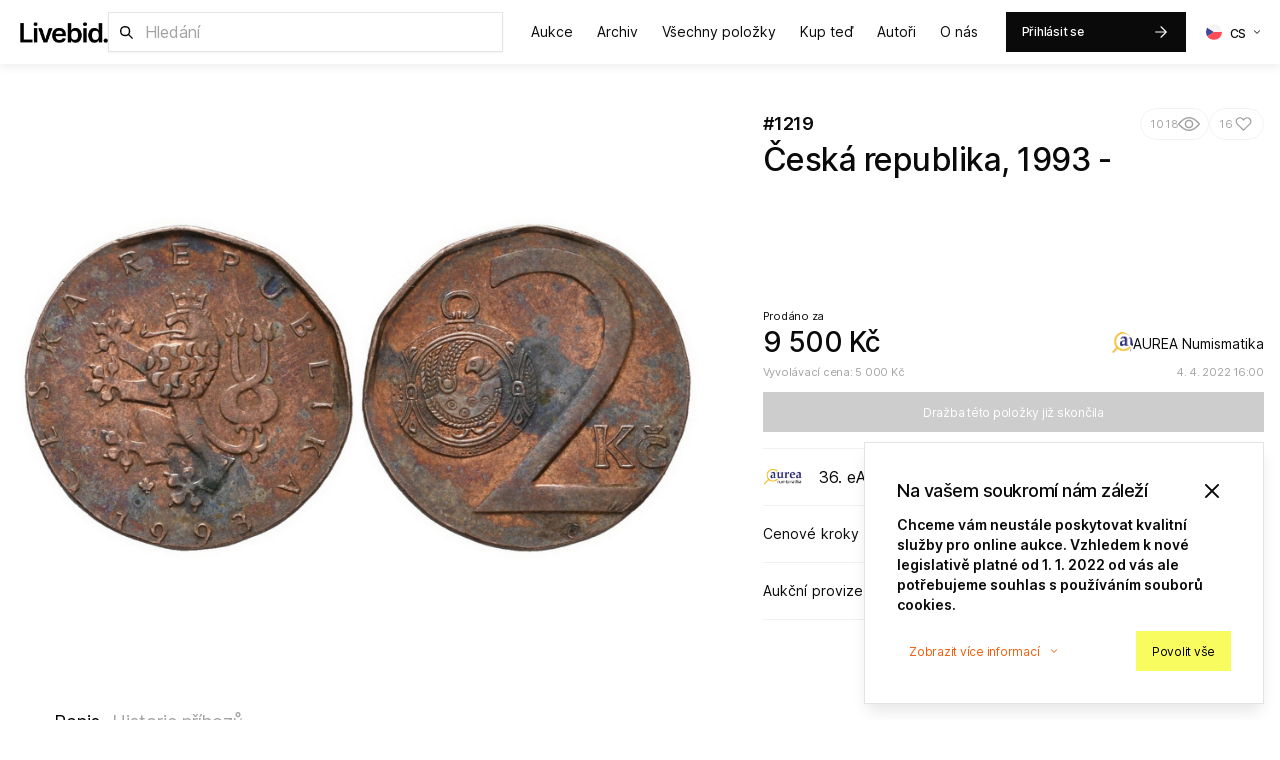

--- FILE ---
content_type: text/html; charset=utf-8
request_url: https://livebid.cz/auction/aurea_36ea/detail/1219
body_size: 39325
content:
<!DOCTYPE html><html lang="cs"><head><meta charSet="utf-8"/><meta http-equiv="X-UA-Compatible" content="IE=edge"/><meta name="viewport" content="width=device-width, initial-scale=1, maximum-scale=1"/><meta name="keywords" content=" aukce, aukční, portál, livebid, numismatika, filatelie, umění,  obrazy, sochy, starožitnosti, livebid, live, bidding, auction,  numismatics, art, paintings "/><meta name="author" content="Livebid.cz"/><meta name="robots" content="index, follow"/><meta name="revisit-after" content="10 days"/><meta property="og:site_name" content="Livebid.cz - Aukce"/><meta property="og:email" content="helpdesk@livebid.cz"/><meta name="application-name" content="Livebid.cz"/><link rel="shortcut icon" href="/_next/static/media/favicon.d4cb7b31.ico" type="image/x-icon"/><title>Česká republika, 1993 - - 36. eAukce - Livebid.cz</title><meta property="og:title" content="Česká republika, 1993 - - 36. eAukce - Livebid.cz"/><meta name="description" content="2 Kč 1993 - Cu odražek (technologická zkouška kanadské mincovny) hmotnost 2,49 g, RR!   "/><meta property="og:description" content="2 Kč 1993 - Cu odražek (technologická zkouška kanadské mincovny) hmotnost 2,49 g, RR!   "/><meta property="og:image" content="notSpecified"/><meta property="og:url" content="https://livebid.cz/auction/aurea_36ea/detail/1219"/><meta property="og:type" content="website"/><meta name="next-head-count" content="18"/><meta name="theme-color" content="#fff"/><link rel="preconnect" href="https://fonts.googleapis.com"/><link rel="preconnect" href="https://fonts.gstatic.com" crossorigin="anonymous"/><script id="darkTheme">  try {    var query = window.matchMedia("(prefers-color-scheme: dark)");    var preference = window.localStorage.getItem("theme") || "light";    if ((preference === "system" && query.matches) || preference === "dark") {      document.documentElement.classList.add("dark-theme");      document.documentElement.style.background = "#121212";    }  } catch (e) {}</script><script id="hotjar">  (function(c,l,a,r,i,t,y){    c[a]=c[a]||function(){(c[a].q=c[a].q||[]).push(arguments)};    t=l.createElement(r);t.async=1;t.src="https://www.clarity.ms/tag/"+i;    y=l.getElementsByTagName(r)[0];y.parentNode.insertBefore(t,y);  })(window, document, "clarity", "script", "6j832x61d8");</script><script id="pixel">  !function(f,b,e,v,n,t,s)  {if(f.fbq)return;n=f.fbq=function(){n.callMethod?  n.callMethod.apply(n,arguments):n.queue.push(arguments)};  if(!f._fbq)f._fbq=n;n.push=n;n.loaded=!0;n.version='2.0';  n.queue=[];t=b.createElement(e);t.async=!0;  t.src=v;s=b.getElementsByTagName(e)[0];  s.parentNode.insertBefore(t,s)}(window,document,'script',  'https://connect.facebook.net/en_US/fbevents.js');  fbq('init', '1203713646839951');   fbq('track', 'PageView');</script><script async="" src="https://www.googletagmanager.com/gtag/js?id=G-VHXXT4ZVGR"></script><script id="ga4">  window.dataLayer = window.dataLayer || [];   function gtag(){dataLayer.push(arguments);}   gtag('js', new Date());   gtag('config', 'G-VHXXT4ZVGR');</script><script id="smartemailing">(function(sm,a,rt,e,ma,il,i,ng){a._se=a._se||[];for(ng=0;ng<ma.length;ng++){i=sm.createElement(rt);il=sm.getElementsByTagName(rt)[0];i.async=1;i.src=e+ma[ng]+'.js';il.parentNode.insertBefore(i,il);}})(document,window,'script','https://app.smartemailing.cz/js/tracking/',['tracker','basic']);_se.push(['init', '16a6f868-af8d-11ee-bc4b-3cecef38fa8c' ]);</script><style id="stitches">--sxs{--sxs:0 t-gevEkC dark-theme}@media{:root,.t-gevEkC{--fonts-sans:'Inter var experimental', 'Inter var', sans-serif;--colors-primaryInv:#fff;--colors-primary100:#cddeeb;--colors-primary200:#9bbdd7;--colors-primary300:#699cc2;--colors-primary400:#0066ae;--colors-primary500:#055a9a;--colors-primary600:#04487b;--colors-primary700:#03365c;--colors-primary800:#02243e;--colors-primary900:#01121f;--colors-secondaryInv:#fff;--colors-secondary100:#fcdfcf;--colors-secondary200:#fabf9e;--colors-secondary300:#f79f6e;--colors-secondary400:#f57f3d;--colors-secondary500:#f25f0d;--colors-secondary600:#c24c0a;--colors-secondary700:#913908;--colors-secondary800:#612605;--colors-secondary900:#301303;--colors-neutralInv:#fff;--colors-neutral50:#FAFAFA;--colors-neutral100:#F3F3F3;--colors-neutral200:#E5E5E5;--colors-neutral300:#999;--colors-neutral400:#A3A3A3;--colors-neutral500:#8E8B87;--colors-neutral600:#444;--colors-neutral700:#333;--colors-neutral800:#262626;--colors-neutral900:#111;--colors-coconut100:#F7F5F2;--colors-coconut200:#EDE9E4;--colors-coconut300:#E0D9D1;--colors-midnight50:#F7F9F9;--colors-midnight100:#DEE5E5;--colors-midnight200:#BCCBCB;--colors-midnight700:#3B4A4A;--colors-midnight800:#103A38;--colors-midnight900:#072823;--colors-citrine400:#F7F8A0;--colors-citrine500:#F9FC5F;--colors-citrine600:#EFEB7D;--colors-citrine700:#D9CC04;--colors-citrine800:#C2B700;--colors-citrineInv:#000;--colors-loContrast:#fff;--colors-hiContrast:#000;--colors-background:#f9f9f9;--colors-foreground:#fff;--colors-foregroundHover:#fafafa;--colors-backgroundInv:#303030;--colors-backgroundDark:#1E1919;--colors-backgroundRaised:#f5f5f5;--colors-textBlack:#0a0a0a;--colors-textWhite:#fff;--colors-text:var(--colors-textBlack);--colors-textInv:var(--colors-textWhite);--colors-textLight:#333;--colors-overlay:rgba(255, 255, 255, 0.975);--colors-border:#E3E3E3;--colors-borderLight:rgba(0,0,0,0.05);--colors-borderHighlight:#aeaeae;--colors-success50:#F0FDF4;--colors-success100:#d2e5d7;--colors-success200:#BBF7D0;--colors-success300:#9DE388;--colors-success400:#4ADE80;--colors-success500:#22C55E;--colors-success600:#15803D;--colors-success700:#134a22;--colors-success800:#166534;--colors-success900:#06190b;--colors-successInv:#fff;--colors-info400:#40C4FF;--colors-info500:#80D8FF;--colors-warning50:#FFF8E1;--colors-warning400:#FFB300;--colors-warning500:#FFC107;--colors-warning600:#fA8C16;--colors-error50:#FEF2F2;--colors-error300:#FF5151;--colors-error400:#EF4444;--colors-error500:#B71C1C;--colors-error600:#7B1A1A;--colors-love500:#ff91a4;--colors-purple:#a28fff;--space-1:8px;--space-2:16px;--space-3:24px;--space-4:32px;--space-5:40px;--space-6:48px;--space-7:56px;--space-8:64px;--space-9:72px;--space-10:80px;--space-11:88px;--space-12:96px;--space-h1:4px;--space-h2:12px;--space-h3:20px;--space-h4:28px;--space-h5:36px;--space-h6:44px;--space-h7:52px;--space-h8:60px;--space-h9:68px;--space-h10:76px;--space-h11:84px;--space-h12:92px}.dark-theme{--colors-loContrast:#000;--colors-hiContrast:#fff;--colors-background:#121212;--colors-foreground:#1d1d1d;--colors-foregroundHover:#242424;--colors-text:var(--colors-textWhite);--colors-textInv:var(--colors-textBlack);--colors-border:rgba(255,255,255,0.2);--colors-borderLight:rgba(255,255,255,0.1);--colors-neutral500:#fff}}--sxs{--sxs:1 k-kFAoYh k-dRJmea k-kMwEBZ ijremm k-iYNRRF k-ffEUZk k-kWuWdE k-fdcVPh k-dNYBFh k-dOXDZd}@media{@keyframes k-kFAoYh{0%{transform:scale(0)}100%{transform:scale(1)}}@keyframes k-dRJmea{0%{transform:translate(0, 0)}100%{transform:translate(24px, 0)}}@keyframes k-kMwEBZ{0%{transform:scale(1)}100%{transform:scale(0)}}html{overflow-x:hidden;min-height:100%}body{margin:0;background-color:#fff;font-size:14px;line-height:1.42857143;color:var(--colors-text);fill:var(--colors-text);min-height:100%}#__next{min-height:100vh;display:flex;flex-direction:column}body,button{font-family:var(--fonts-sans)}svg{display:block}::selection{background-color:var(--colors-secondary400);color:#fff}a{color:var(--colors-text);text-decoration:none}*{box-sizing:border-box}.grecaptcha-badge{visibility:hidden}#javascript-disabled{position:fixed;left:0;right:0;top:0;bottom:0;background-color:var(--colors-background);z-index:10000}#javascript-disabled #javascript-disabled-inner{max-width:640px;margin:0 auto;margin-top:50vh;transform:translateY(-50%);background:var(--colors-foreground);box-shadow:0px 8px 10px -6px rgba(16, 24, 40, 0.10), 0px 20px 25px -5px rgba(16, 24, 40, 0.10);padding:var(--space-4)}#javascript-disabled img{max-height:64px;margin:0 auto;display:block}.swiper-button-prev,.swiper-button-next{filter:drop-shadow(0 0 3px rgba(0, 0, 0, 0.3))}div.pswp{--pswp-root-z-index:2147483630}div div#ec-v-from-popup-cover{z-index:2147483645 !important}body .fslightbox-container{z-index:2147483630 !important}.withPlaceholder{position:relative;color:transparent !important;display:block}.withPlaceholder::after{content:"?";position:absolute;top:0;left:0;right:0;bottom:0;display:flex;align-items:center;justify-content:center;background-color:var(--colors-neutral200);pointer-events:none;color:var(--colors-neutral400);text-align:center;font-size:18px;font-weight:500}@keyframes k-iYNRRF{from{transform:translateX(-100%)}to{transform:translateX(0)}}@keyframes k-ffEUZk{from{transform:translateX(100%)}to{transform:translateX(0)}}@keyframes k-kWuWdE{from{opacity:0;transform:translateY(10px)}to{opacity:1;transform:translateY(0)}}@keyframes k-fdcVPh{0%{background-color:var(--colors-neutral200)}100%{background-color:transparent}}@keyframes k-dNYBFh{0%{background-position:-468px 0}100%{background-position:468px 0}}@keyframes k-dOXDZd{0%{opacity:1;inset:0}50%{opacity:0;inset:-16px}100%{opacity:0;inset:-16px}}}--sxs{--sxs:2 c-cEtqMY c-cypQcc c-ijDhUP c-kNfjnG c-iDfMra c-PJLV c-iYjExg c-hakyQ c-cmpvrW c-kYMMba c-bSMcqW c-VCvCP c-CDmAK c-dXMqCK c-bfjhrZ c-ciPGlL c-epUgMV c-khvgwf c-eKzFYu c-kJuPnv c-cwfDoH c-kopcfU c-iXZuRJ c-fIaqhA c-jUxEsU c-eiORZR c-fUFCQZ c-jUbqjc c-iyuqMr c-gmLfdV c-gsPkep c-jdfTDn c-AlaOy c-fixGjY c-eRFUAv c-dzaVCz c-gmRdk c-buFYuK c-hYGyyQ c-eAYFcs c-cTbEJc c-fbglNz c-eJZIfG c-cbMruO c-aMSaf c-leTEzQ c-kqvkfk c-kLrzJb c-cwmNIn c-bdyLHn c-laZwbb c-iTIgWs c-jzAfRE c-efDAAp c-bDqacD c-fuSLzP c-DmPI c-VrjqS c-fRbgtF c-ikTVIl c-cmOrlL c-ebCEON c-krBtjm c-cZSMBh c-kYALSu c-dfZIRY c-judbZZ c-eOBXcM c-cFMEVM c-kkLwoh c-cMASGg c-bloaJs c-dDMJqg c-cXXJiR c-frSlQi c-ctMqSU c-bRpefQ c-izhxdY c-dOnhIC c-eWfaQC c-hjaeWO c-csGdRt c-lmIXiI c-bwujlJ c-gYdBNc c-kZAKeH}@media{.c-cEtqMY{min-height:100vh;display:flex;flex-direction:column}.c-cypQcc{position:sticky;top:0;left:0;right:0;z-index:2147483620}html:not(.dark-theme) .c-cypQcc{background:#fff}.c-ijDhUP{display:flex;align-items:center;justify-content:space-between;min-height:64px}.c-kNfjnG{display:inline-flex;align-items:center;justify-content:center;margin-bottom:0;padding:6px 12px;font-weight:400;letter-spacing:-0.25px;vertical-align:middle;touch-action:manipulation;cursor:pointer;background-image:none;white-space:nowrap;font-size:12px;line-height:1.42857143;-webkit-user-select:none;-moz-user-select:none;-ms-user-select:none;-webkit-user-select:none;user-select:none;text-decoration:none;position:relative;outline:none;overflow:hidden;whitespace:nowrap;border:0;---borderColor:transparent;box-shadow:inset 0 0 0 1px var(---borderColor);---variantColor:var(--colors-neutral100);---variantLightColor:var(--colors-neutral100);---variantDarkColor:var(--colors-neutral100);---variantFillColor:#fff}.c-kNfjnG > svg + span{margin-left:var(--space-1)}.c-kNfjnG > span + svg{margin-left:var(--space-1)}.c-iDfMra{width:14px;height:14px;display:block}.c-iYjExg{display:block}@media (max-width: 768px){.c-iYjExg{text-align:center}}.c-hakyQ{display:block}.c-cmpvrW{position:relative}.c-kYMMba{position:relative;z-index:2}.c-bSMcqW{position:relative;width:100%}.c-VCvCP{display:block;width:100%;background-color:var(--colors-foreground);background-image:none}.c-VCvCP:disabled{cursor:default;background-color:var(--colors-neutral50);color:var(--colors-neutral400)}.c-VCvCP:disabled:focus{outline:none}.c-CDmAK{position:relative;z-index:2147483612}.c-dXMqCK{display:inline-flex;align-items:center;justify-content:center;transition:background-color 0.2s ease-in-out;color:var(--colors-text);text-decoration:none;height:64px;background:var(--colors-foreground);white-space:nowrap;padding-left:var(--space-h2);padding-right:var(--space-h2)}@media (max-width: 1200px){.c-dXMqCK{font-size:12px;margin-left:var(--space-1);margin-right:var(--space-1)}}.c-bfjhrZ{position:absolute;top:100%;left:0;right:0;background:var(--colors-foreground);padding:var(--space-h1) 0;box-sizing:border-box;box-shadow:0px 4px 12px 0px #0000000D;z-index:3;opacity:0;transform:translateY(-100%) scaleY(0.25);transition:all 0.2s ease-in-out;transform-origin:bottom}.c-ciPGlL{flex:1 1 auto}.c-epUgMV{fill:#fff;stroke:#fff;width:14px;height:14px;position:relative;display:inline-block;transition:transform 0.3s ease-in-out}.c-khvgwf{display:inline-flex;width:16px;height:16px;object-fit:cover;aspect-ratio:1;overflow:hidden;border-radius:50%;position:relative;top:2px;align-items:center;justify-content:center}.c-eKzFYu{width:24px;display:block;position:absolute}.c-kJuPnv{margin-left:var(--space-1)}.c-cwfDoH{border-radius:4px;background:var(--colors-foreground);box-shadow:
    0px 8px 10px -6px rgba(16, 24, 40, 0.10), 0px 20px 25px -5px rgba(16, 24, 40, 0.10), 
    0 20px 25px -5px rgb(0 0 0/0.1),
    0 8px 10px -6px rgb(0 0 0/0.1)
  ;padding:var(--space-h1);margin-top:6px;animation:k-kWuWdE 0.1s cubic-bezier(0.22, 1, 0.36, 1);position:relative;z-index:1999}.c-kopcfU{flex:1;width:100%;display:flex;flex-direction:column}.c-iXZuRJ{padding:var(--space-2)}.c-fIaqhA{display:flex;justify-content:space-between}.c-jUxEsU{font-size:22px;margin:0;letter-spacing:-0.5px;font-weight:500}.c-jUxEsU :is(a){text-decoration:none;color:var(--colors-text)}.c-jUxEsU :is(a):hover{color:var(--colors-secondary500)}.c-eiORZR{-webkit-appearance:none;appearance:none;display:flex;height:var(--space-4);align-items:center;padding:var(--space-1);gap:var(--space-1);border:1px solid var(--colors-borderLight);color:#fff;background-color:transparent;border-radius:16px;cursor:pointer;transition:all 0.2s;text-decoration:none;outline:none}.c-eiORZR:hover{background-color:var(--colors-neutral100)}.c-eiORZR:disabled{cursor:default;background-color:transparent}.c-fUFCQZ{text-decoration:none}.c-fUFCQZ a{text-decoration:underline}.c-fUFCQZ a:hover{text-decoration:none}.c-jUbqjc{display:flex;flex-wrap:wrap;align-items:flex-start;width:100%}.c-iyuqMr{display:flex;align-items:start}.c-gmLfdV{max-height:100%;flex:0 1 auto;height:100%;cursor:pointer;max-width:100%;margin-left:auto;margin-right:auto}.c-gmLfdV .swiper-slide{height:auto !important}.c-gsPkep{width:100%;height:100%;object-fit:contain;mix-blend-mode:darken}.c-jdfTDn{text-decoration:none;cursor:pointer}.c-AlaOy{margin-top:var(--space-3);margin-bottom:var(--space-3);height:1px;background:var(--colors-borderLight)}.c-eRFUAv{border-bottom:1px solid var(--colors-neutral200)}.c-gmRdk{text-align:center;padding-top:var(--space-1);padding-bottom:var(--space-2);border-radius:var(--radii-1);font-size:18px;line-height:28px;color:var(--colors-neutral400);background-color:transparent;border:none;border-bottom:3px solid transparent;transition:all 0.2s ease-in-out;cursor:pointer;white-space:nowrap}.c-gmRdk:hover{border-bottom-color:var(--colors-neutral300)}.c-gmRdk[data-state="active"]{border-bottom-color:#000;color:#000;cursor:default}@media (max-width: 640px){.c-gmRdk{font-size:14px;padding-bottom:var(--space-1)}}.c-dzaVCz{display:flex;gap:var(--space-4);width:100%;padding-left:var(--space-4);padding-right:var(--space-4);max-width:1440px;margin-left:auto;margin-right:auto;overflow-x:auto;overflow-y:hidden;scrollbar-width:none}.c-dzaVCz::-webkit-scrollbar{display:none}@media (max-width: 768px){.c-dzaVCz{gap:var(--space-2)}}.c-hYGyyQ{text-decoration:none;---pGap:var(--space-1)}.c-hYGyyQ a{color:var(--colors-primary500);text-decoration:none}.c-hYGyyQ a:hover{color:var(--colors-secondary500)}.c-hYGyyQ p{margin:0}.c-hYGyyQ p:not(:last-child){margin-bottom:var(---pGap)}.c-hYGyyQ img,.c-hYGyyQ video,.c-hYGyyQ iframe,.c-hYGyyQ table{max-width:100%}.c-hYGyyQ .table-invisible{display:none}.c-buFYuK[data-state="active"]{outline:none}.c-fixGjY{display:flex;flex-direction:column}.c-eAYFcs{background-color:#000;padding-left:var(--space-4);padding-right:var(--space-4);padding-bottom:var(--space-8);padding-top:1px;color:#fff}.c-cTbEJc{display:block;font-size:0.875rem;line-height:1.43;font-weight:400;color:#fff;text-decoration:none;margin-bottom:var(--space-1)}.c-cTbEJc:hover{color:var(--colors-secondary500);border-bottom-color:var(--colors-secondary500)}.c-fbglNz{color:#989898;font-size:0.75rem;line-height:2}.c-eJZIfG{height:1px;background-color:#D9D9D9}.c-cbMruO{font-size:1.125rem;line-height:1.66;max-width:432px}@media (max-width: 768px){.c-cbMruO{max-width:314px;margin:0 auto;text-align:center}}.c-aMSaf{display:flex;gap:var(--space-2);height:40px;margin-top:var(--space-h4)}@media (max-width: 768px){.c-aMSaf{flex-direction:column;height:auto;max-width:400px;margin-left:auto;margin-right:auto}}.c-leTEzQ{flex:1 1 auto;border-radius:6px;padding:0 16px;min-width:0;height:40px;background:var(--colors-foreground);border-radius:0;border:none}@media (max-width: 768px){.c-leTEzQ{flex:none}}.c-kqvkfk{display:flex;justify-content:center}.c-kLrzJb{font-size:0.625rem;text-align:center;line-height:2;color:var(--colors-neutral500)}.c-cwmNIn{position:fixed;right:var(--space-3);bottom:88px;z-index:50;transition:all 0.3s ease}.c-bdyLHn{max-width:560px;width:100%}@media (max-width: 768px){.c-bdyLHn{max-width:100%}}.c-laZwbb{border-bottom:1px solid var(--colors-neutral200);height:48px}.c-laZwbb:first-child{font-weight:600}.c-laZwbb:last-child{text-align:right}.c-iTIgWs{display:span;height:100%}.c-jzAfRE{max-width:530px;margin-top:var(--space-h4)}.c-efDAAp{width:480px;font-size:18px;line-height:28px;margin-top:var(--space-4)}@media (max-width: 768px){.c-efDAAp{width:100%;margin-top:var(--space-8)}}.c-efDAAp tr{height:26px}.c-efDAAp td{height:26px;padding:0;vertical-align:middle}.c-bDqacD{text-align:center;padding-top:var(--space-1);padding-bottom:var(--space-2);border-radius:var(--radii-1);font-size:18px;line-height:28px;color:var(--colors-neutral400);background-color:transparent;border:none;border-bottom:3px solid transparent;transition:all 0.2s ease-in-out;cursor:pointer;white-space:nowrap}.c-bDqacD:hover{border-bottom-color:var(--colors-neutral300)}@media (max-width: 640px){.c-bDqacD{font-size:14px;padding-bottom:var(--space-1)}}.c-fuSLzP{height:68px;display:flex;align-items:center;justify-content:space-between;padding-left:var(--space-2);padding-right:var(--space-2);position:sticky;top:64px;z-index:100000;background:var(--colors-foreground);box-shadow:0px 4px 8px rgba(0, 0, 0, 0.06)}.c-DmPI{position:relative;text-decoration:none;display:flex;flex-direction:column;align-items:stretch;justify-content:flex-start;width:100%;background:#fff;transition:all 0.2s ease-in-out;height:100%;-webkit-user-select:none;user-select:none;-moz-user-select:none;-webkit-user-select:none;ms-user-select:none}.c-VrjqS{margin-bottom:var(--space-2);text-align:center;position:relative;display:block;width:100%;overflow:hidden}.c-VrjqS span{max-height:100%}.c-VrjqS img{color:transparent}.c-fRbgtF{background-position:center;background-repeat:no-repeat;transition:transform 0.2s ease-in-out;position:absolute;inset:0}.c-ikTVIl{padding:4px 12px;font-size:11px;border-radius:2px;display:inline-flex;align-items:center;white-space:nowrap}.c-cmOrlL{background-color:var(--colors-neutral100);display:inline-block;max-width:100%;position:relative;overflow:hidden}.c-cmOrlL::after{content:" ";animation-duration:1.25s;animation-fill-mode:forwards;animation-iteration-count:infinite;animation-name:k-dNYBFh;animation-timing-function:linear;background:linear-gradient(to right, #eeeeee 10%, #dddddd 18%, #eeeeee 33%);background-size:800px 104px;height:100%;width:100%;position:absolute;inset:0}.c-ebCEON{text-align:center;margin:0 auto;display:block;position:relative}.c-ebCEON > div{position:absolute;transform:translateY(-50%);top:50%;left:0;right:0;margin:0 auto}.c-krBtjm{display:inline-block;position:relative;width:80px}.c-krBtjm div{position:absolute;width:13px;height:13px;border-radius:50%;animation-timing-function:cubic-bezier(0, 1, 1, 0)}.c-krBtjm div:nth-child(1){left:8px;animation:k-kFAoYh 0.6s infinite}.c-krBtjm div:nth-child(2){left:8px;animation:k-dRJmea 0.6s infinite}.c-krBtjm div:nth-child(3){left:32px;animation:k-dRJmea 0.6s infinite}.c-krBtjm div:nth-child(4){left:56px;animation:k-kMwEBZ 0.6s infinite}.c-cZSMBh{position:relative;z-index:100;height:180px;font-size:32px;display:flex;align-items:center;justify-content:center;background:var(--colors-neutral800);color:#fff;font-weight:347;line-height:64px;letter-spacing:-2.25px;text-align:center}@media (max-width: 768px){.c-cZSMBh{height:180px;font-size:32px}}.c-kYALSu{display:flex;align-items:center;justify-content:center;gap:40px}.c-dfZIRY{flex:1;height:40px;font-size:14px;line-height:17px;font-weight:500;text-align:center;display:flex;align-items:end;justify-content:center;position:relative;white-space:nowrap;flex-direction:column;padding-right:var(--space-5)}.c-dfZIRY::before{content:"";position:absolute;width:var(--space-3);height:var(--space-3);border-radius:50%;right:0;top:50%;border:2px solid transparent;transform:translateY(-50%);transition:border-color 0.1s}.c-dfZIRY::after{content:"";position:absolute;width:var(--space-h2);height:var(--space-h2);border-radius:50%;right:8px;top:50%;background:transparent;transform:translateY(-50%);transition:background-color 0.1s}@media (max-width: 768px){.c-dfZIRY{font-size:12px;padding-right:var(--space-2)}}@media (max-width: 768px){.c-dfZIRY::before{width:var(--space-2);height:var(--space-2);display:none}}@media (max-width: 768px){.c-dfZIRY::after{width:var(--space-1);height:var(--space-1);right:6px;display:none}}.c-judbZZ{font-size:10px;color:var(--colors-neutral500)}@media (min-width: 769px){.c-judbZZ{display:none}}.c-eOBXcM{text-decoration:none;color:var(--colors-text)}.c-cFMEVM{position:relative;z-index:0;background-color:white;border:1px solid var(--colors-border)}.c-cFMEVM.hover{background-color:var(--colors-foregroundHover)}.c-kkLwoh{padding:var(--space-2)}.c-cMASGg{line-height:0;mix-blend-mode:multiply}@media (max-width: 480px){.c-cMASGg{text-align:center}}.c-bloaJs{margin-bottom:var(--space-1)}@media (max-width: 480px){.c-bloaJs{margin-top:var(--space-1)}}.c-dDMJqg{width:15%;flex:0 0 15%;height:100%;overflow-y:auto}@media (max-width: 640px){.c-dDMJqg{display:none;width:100%;height:48px;flex:0 0 auto;flex-direction:row;overflow-x:auto;overflow-y:hidden}}.c-cXXJiR{cursor:pointer;transition:opacity 0.2s ease-in-out;mix-blend-mode:darken;color:transparent}@media (max-width: 640px){.c-cXXJiR{flex:0 0 auto;width:25%;height:100%}}.c-frSlQi{width:100%;height:100%;object-fit:contain}.c-ctMqSU{display:inline-block;font-size:1rem;line-height:1.15;font-weight:500;border-bottom:1px solid #000;text-decoration:none}.c-ctMqSU:hover{color:var(--colors-secondary500);border-bottom-color:var(--colors-secondary500)}@media (max-width: 768px){.c-ctMqSU{font-size:0.75rem}}.c-bRpefQ{display:flex;justify-content:center;flex-wrap:wrap;max-width:1440px;margin-left:auto;margin-right:auto}.c-izhxdY{display:flex;flex-direction:column;text-align:center;width:100px}.c-izhxdY:hover{cursor:pointer;color:var(--colors-secondary500)}.c-izhxdY:hover .c-eWfaQC{color:var(--colors-secondary500)}.c-dOnhIC{width:150px;border-radius:50%;background-size:cover;background-position:center;max-width:100%;aspect-ratio:1/1}@media (max-width: 992px){.c-dOnhIC{width:100%}}.c-eWfaQC{font-size:16px;line-height:1.4;letter-spacing:-0.02em}@media (max-width: 768px){.c-eWfaQC{font-size:14px}}.c-hjaeWO{padding:var(--space-3) var(--space-2);cursor:pointer;background-color:#fff;border:1px solid var(--colors-border);transition:background-color 0.1s ease-in-out}.c-hjaeWO:hover{background-color:var(--colors-foregroundHover)}.c-csGdRt{object-fit:contain;object-position:center;width:100%;max-width:100%;height:100%}.c-lmIXiI{background-size:cover;color:var(--colors-textWhite);background-color:var(--colors-backgroundDark);height:440px}@media (max-width: 992px){.c-lmIXiI{height:auto}}.c-bwujlJ{font-size:2.75rem;font-weight:400;line-height:1.33;margin:0}@media (max-width: 768px){.c-bwujlJ{font-size:2.5rem}}.c-gYdBNc{cursor:pointer;color:var(--colors-textWhite);text-decoration:none}.c-kZAKeH{color:var(--colors-text);text-decoration:underline;cursor:pointer;margin-left:var(--space-1)}.c-kZAKeH:hover{color:var(--colors-secondary500)}}--sxs{--sxs:3 c-cypQcc-lfcqDj-searchOpen-false c-cypQcc-efuspd-styleType-livebid c-kNfjnG-bOqPYp-color-neutral c-kNfjnG-dKOZhc-shape-transparent c-kNfjnG-gpmrSB-size-medium c-kNfjnG-Xlube-align-center c-PJLV-UazGY-inline-true c-VCvCP-ejEjSZ-shape-outline c-VCvCP-ieaMTQ-size-big c-VCvCP-daFQyB-hasIcon-true c-dXMqCK-hqUykv-active-false c-CDmAK-hhngde-enabled-true c-kNfjnG-ffoklK-shape-inverted c-kNfjnG-WMwCk-size-big c-kNfjnG-jZbgr-align-left c-epUgMV-fNxlSP-float-right c-epUgMV-ggmwZu-size-small c-kNfjnG-fySTo-shape-full c-kNfjnG-duLxUO-expand-true c-PJLV-cFpcyF-size-full c-PJLV-keyHrH-enabled-true c-PJLV-iATcDM-size-normal c-jUxEsU-jBYboJ-size-normal c-fUFCQZ-fFGVmf-variant-small c-jUxEsU-fJNGCD-size-large c-PJLV-bzUCgK-inline-end c-fUFCQZ-cyFBRX-color-text c-jdfTDn-gWMjZX-color-neutral c-PJLV-klnhlv-inline-column c-fUFCQZ-hIXOHT-color-gray c-kNfjnG-jvDYHg-disabledStyle-true c-AlaOy-bVtcbj-simple-true c-fUFCQZ-dDlXho-variant-medium c-fUFCQZ-gjdJOs-align-center c-fUFCQZ-emvdvo-variant-regular c-jUxEsU-cGbsuY-size-big c-hYGyyQ-dcgEgi-variant-big c-fUFCQZ-dOKWEc-variant-big c-PJLV-dXuTmU-size-smaller c-jUbqjc-kovXDy-gap-4 c-kNfjnG-hVuZB-color-primary c-jdfTDn-kjCULB-color-primary c-PJLV-eqUxwl-inline-start c-hYGyyQ-efzdUn-variant-regular c-bDqacD-gukYhV-active-true c-PJLV-hakyQ-active-true c-PJLV-ciKXky-inline-between c-DmPI-foNIBy-styleType-livebid c-VrjqS-iocnhO-styleType-livebid c-VrjqS-jhjPhQ-isPlaceholder-true c-ikTVIl-dmTsOj-size-normal c-ikTVIl-fsbyjv-color-lighter c-ikTVIl-kMFGis-oneliner-true c-cmOrlL-cerafs-size-normal c-cmOrlL-iUaBMS-size-large c-PJLV-kBYYkb-active-false c-jUxEsU-gjdJOs-align-center c-hYGyyQ-dXPjQx-gapSize-mega c-PJLV-hgMWei-size-tiny c-PJLV-bSKlzs-size-small c-jUbqjc-gzGwdo-gap-2 c-jUxEsU-Gaggi-size-small c-krBtjm-ihbSZZ-color-default c-krBtjm-gKgjOI-size-box c-dXMqCK-kfThVp-active-true c-dfZIRY-dJZKex-active-false c-dfZIRY-gGZrBj-active-true c-cmOrlL-fZPAxe-size-small c-cXXJiR-duGldE-active-true c-jUxEsU-eYsXkU-size-mega c-jUxEsU-eMzMJc-weight-400 c-ctMqSU-fdUJaC-color-black c-bRpefQ-dCpVsf-gaps-normal c-dOnhIC-bAMUwx-variant-default c-eWfaQC-faSWoc-variant-default c-jUbqjc-tgbIZ-gap-3 c-ikTVIl-hOBqCI-size-small c-ikTVIl-TiYof-color-light c-fRbgtF-gTjHwx-isPlaceholder-false c-csGdRt-jWpXoF-styleType-livebid c-kNfjnG-cMEmNT-color-white c-jUxEsU-eLCfkI-color-white c-fUFCQZ-bPZkab-color-white c-kNfjnG-bWpDWj-center-true c-ikTVIl-eWXXBF-color-primary}@media{.c-cypQcc-lfcqDj-searchOpen-false{box-shadow:0px 4px 8px rgba(0, 0, 0, 0.06)}.c-cypQcc-efuspd-styleType-livebid{padding-left:var(--space-h2);padding-right:var(--space-h2)}.c-kNfjnG-bOqPYp-color-neutral{---variantLightColor:var(--colors-coconut200);---variantInvColor:var(--colors-textBlack)}.c-kNfjnG-dKOZhc-shape-transparent{color:var(---variantInvColor);background-color:transparent}.c-kNfjnG-dKOZhc-shape-transparent:not(.active){cursor:pointer}.c-kNfjnG-dKOZhc-shape-transparent:not(.active):not(:disabled):not([data-disabled]):hover{color:var(--colors-secondary500)}.c-kNfjnG-dKOZhc-shape-transparent:not(.active):not(:disabled):not([data-disabled]):hover > svg{fill:var(--colors-secondary500)}.c-kNfjnG-dKOZhc-shape-transparent > svg{fill:var(---variantInvColor);stroke:transparent}.c-kNfjnG-gpmrSB-size-medium{min-height:32px;---borderRadius:4px}.c-kNfjnG-Xlube-align-center{text-align:center;justify-content:center}.c-PJLV-UazGY-inline-true{display:flex;align-items:center}.c-VCvCP-ejEjSZ-shape-outline{color:var(--colors-textBlack);border:1px solid var(--colors-neutral200);box-shadow:0px 1px 2px 0px rgba(16, 24, 40, 0.05)}.c-VCvCP-ejEjSZ-shape-outline::placeholder{color:var(--colors-neutral400)}.c-VCvCP-ieaMTQ-size-big{height:40px;padding:10px 16px;font-size:16px;line-height:1.3333333}.c-VCvCP-daFQyB-hasIcon-true{padding-left:var(--space-h5) !important}.c-dXMqCK-hqUykv-active-false{cursor:pointer}.c-dXMqCK-hqUykv-active-false:hover{background:var(--colors-neutral100)}.c-CDmAK-hhngde-enabled-true:hover .c-bfjhrZ{transform:translateY(0) scaleY(1);opacity:1}.c-kNfjnG-ffoklK-shape-inverted{background-color:var(---variantInvColor);color:var(---variantFillColor);fill:var(---variantFillColor)}.c-kNfjnG-ffoklK-shape-inverted:not(:disabled):not([data-disabled]):hover::after{content:" ";position:absolute;inset:0;opacity:0.15;z-index:1;background-color:#000}.c-kNfjnG-ffoklK-shape-inverted > svg{fill:var(---variantFillColor);stroke:transparent}.c-kNfjnG-WMwCk-size-big{min-height:40px;padding:8px 16px;---borderRadius:6px}.c-kNfjnG-WMwCk-size-big > svg{width:18px;height:18px}.c-kNfjnG-jZbgr-align-left{text-align:left;justify-content:flex-start}.c-epUgMV-fNxlSP-float-right{float:right}.c-epUgMV-ggmwZu-size-small{transform:scale(0.75)}.c-kNfjnG-fySTo-shape-full{color:var(---variantInvColor);background-color:var(--colors-neutral100)}.c-kNfjnG-fySTo-shape-full:not(.active){cursor:pointer}.c-kNfjnG-fySTo-shape-full:not(.active):not(:disabled):not([data-disabled]):hover{color:var(--colors-secondary500)}.c-kNfjnG-fySTo-shape-full:not(.active):not(:disabled):not([data-disabled]):hover > svg{fill:var(--colors-secondary500)}.c-kNfjnG-fySTo-shape-full > svg{fill:var(---variantInvColor);stroke:transparent}.c-kNfjnG-duLxUO-expand-true{width:100%;display:flex}.c-PJLV-cFpcyF-size-full{max-width:100%}.c-PJLV-keyHrH-enabled-true{margin:0 auto;padding-left:var(--space-2);padding-right:var(--space-2);width:100%}.c-PJLV-iATcDM-size-normal{max-width:1440px}.c-jUxEsU-jBYboJ-size-normal{font-size:18px;line-height:28px}.c-fUFCQZ-fFGVmf-variant-small{font-size:11px;font-weight:400;line-height:16px;letter-spacing:-0.25px;color:var(--colors-neutral400)}.c-jUxEsU-fJNGCD-size-large{font-size:32px;line-height:40px}.c-PJLV-bzUCgK-inline-end{display:flex;align-items:flex-end}.c-fUFCQZ-cyFBRX-color-text{color:var(--colors-text)}.c-PJLV-klnhlv-inline-column{display:flex;flex-direction:column;justify-content:center;align-items:start}.c-jdfTDn-gWMjZX-color-neutral{color:var(--colors-text)}.c-jdfTDn-gWMjZX-color-neutral:hover{color:var(--colors-secondary300)}.c-fUFCQZ-hIXOHT-color-gray{color:var(--colors-neutral400)}.c-kNfjnG-jvDYHg-disabledStyle-true{cursor:default !important;opacity:0.5;---borderColor:transparent}.c-AlaOy-bVtcbj-simple-true{margin-top:0;margin-bottom:0}.c-fUFCQZ-dDlXho-variant-medium{font-size:16px;line-height:24px;letter-spacing:0em;color:var(--colors-text)}.c-fUFCQZ-gjdJOs-align-center{text-align:center}.c-fUFCQZ-emvdvo-variant-regular{font-size:14px;font-weight:400;line-height:22px;letter-spacing:0.01em}.c-jUxEsU-cGbsuY-size-big{font-size:22px;line-height:28px}.c-hYGyyQ-dcgEgi-variant-big{max-width:640px;margin-left:auto;margin-right:auto;font-size:18px;line-height:28px;margin-bottom:var(--space-8);---pGap:var(--space-2)}@media (max-width: 768px){.c-hYGyyQ-dcgEgi-variant-big{font-size:16px}}.c-fUFCQZ-dOKWEc-variant-big{font-size:18px;font-weight:400;line-height:28px}.c-PJLV-dXuTmU-size-smaller{max-width:1040px}.c-jUbqjc-kovXDy-gap-4{margin:calc(var(--space-4)*-1) 0 0 calc(var(--space-4)*-1);width:calc(100% + var(--space-4))}.c-jUbqjc-kovXDy-gap-4 > div{padding:var(--space-4) 0 0 var(--space-4)}.c-kNfjnG-hVuZB-color-primary{---variantInvColor:var(--colors-citrine500);---variantFillColor:#000}.c-jdfTDn-kjCULB-color-primary{color:var(--colors-primary500)}.c-jdfTDn-kjCULB-color-primary:hover{color:var(--colors-secondary500)}.c-PJLV-eqUxwl-inline-start{display:flex;align-items:flex-start}.c-hYGyyQ-efzdUn-variant-regular{margin-top:var(--space-1)}.c-bDqacD-gukYhV-active-true{border-bottom-color:#000;color:#000;cursor:default}.c-PJLV-hakyQ-active-true{display:block}.c-PJLV-ciKXky-inline-between{display:flex;justify-content:space-between;align-items:center}.c-DmPI-foNIBy-styleType-livebid{border:1px solid var(--colors-borderLight);padding:var(--space-2)}.c-DmPI-foNIBy-styleType-livebid:hover{box-shadow:0 5px 10px rgba(0, 0, 0, 0.1)}.c-VrjqS-iocnhO-styleType-livebid{aspect-ratio:1/1}.c-VrjqS-iocnhO-styleType-livebid img::before{content:"";display:block;position:absolute;inset:0;background-image:url(/_next/static/media/logo.96f60977.png);background-size:120px;background-repeat:no-repeat;background-position:center;filter:grayscale(1) brightness(160%)}.c-VrjqS-jhjPhQ-isPlaceholder-true{filter:grayscale(1) brightness(160%)}.c-ikTVIl-dmTsOj-size-normal{line-height:18px}.c-ikTVIl-fsbyjv-color-lighter{background-color:var(--colors-midnight50);color:var(--colors-textBlack)}.c-ikTVIl-kMFGis-oneliner-true{flex:0 1 auto;max-width:100%;text-overflow:ellipsis;overflow:hidden;white-space:nowrap}.c-cmOrlL-cerafs-size-normal{height:14px;border-radius:7px}.c-cmOrlL-iUaBMS-size-large{height:18px;border-radius:9px}.c-PJLV-kBYYkb-active-false{display:none}.c-jUxEsU-gjdJOs-align-center{text-align:center}.c-hYGyyQ-dXPjQx-gapSize-mega{---pGap:var(--space-4)}.c-PJLV-hgMWei-size-tiny{max-width:704px}.c-PJLV-bSKlzs-size-small{max-width:940px}.c-jUbqjc-gzGwdo-gap-2{margin:calc(var(--space-2)*-1) 0 0 calc(var(--space-2)*-1);width:calc(100% + var(--space-2))}.c-jUbqjc-gzGwdo-gap-2 > div{padding:var(--space-2) 0 0 var(--space-2)}.c-jUxEsU-Gaggi-size-small{font-size:16px}.c-krBtjm-ihbSZZ-color-default div{background:var(--colors-text)}.c-krBtjm-gKgjOI-size-box{height:80px}.c-krBtjm-gKgjOI-size-box div{top:33px}.c-dXMqCK-kfThVp-active-true{font-weight:600;cursor:default}.c-dfZIRY-dJZKex-active-false{cursor:pointer}.c-dfZIRY-dJZKex-active-false::before{border-color:var(--colors-neutral400)}.c-dfZIRY-dJZKex-active-false:hover::after{background:var(--colors-neutral400)}.c-dfZIRY-gGZrBj-active-true::before{border-color:var(--colors-neutral900)}.c-dfZIRY-gGZrBj-active-true::after{background:var(--colors-neutral900)}@media (max-width: 768px){.c-dfZIRY-gGZrBj-active-true{display:none}}.c-cmOrlL-fZPAxe-size-small{height:10px;border-radius:5px}.c-cXXJiR-duGldE-active-true{opacity:0.4}.c-jUxEsU-eYsXkU-size-mega{font-size:40px;line-height:48px}@media (max-width: 992px){.c-jUxEsU-eYsXkU-size-mega{font-size:36px}}@media (max-width: 768px){.c-jUxEsU-eYsXkU-size-mega{font-size:32px}}.c-jUxEsU-eMzMJc-weight-400{font-weight:400}.c-ctMqSU-fdUJaC-color-black{color:#000;border-bottom-color:#000}.c-bRpefQ-dCpVsf-gaps-normal{gap:var(--space-6)}.c-dOnhIC-bAMUwx-variant-default{background-color:#fff}.c-eWfaQC-faSWoc-variant-default{color:var(--colors-textBlack)}.c-jUbqjc-tgbIZ-gap-3{margin:calc(var(--space-3)*-1) 0 0 calc(var(--space-3)*-1);width:calc(100% + var(--space-3))}.c-jUbqjc-tgbIZ-gap-3 > div{padding:var(--space-3) 0 0 var(--space-3)}.c-ikTVIl-hOBqCI-size-small{padding:2px 8px;font-size:9px}.c-ikTVIl-TiYof-color-light{background-color:var(--colors-midnight100);color:var(--colors-textBlack)}.c-fRbgtF-gTjHwx-isPlaceholder-false{background-size:cover}.c-csGdRt-jWpXoF-styleType-livebid{aspect-ratio:1/1}.c-kNfjnG-cMEmNT-color-white{---variantColor:#fff;---variantInvColor:#fff;---variantFillColor:var(--colors-textBlack)}.c-jUxEsU-eLCfkI-color-white{color:var(--colors-textWhite)}.c-fUFCQZ-bPZkab-color-white{color:#fff}.c-kNfjnG-bWpDWj-center-true{flex:0 0 auto;margin-left:auto;margin-right:auto;display:flex;width:-moz-fit-content;width:fit-content}.c-ikTVIl-eWXXBF-color-primary{background-color:var(--colors-citrine500);color:var(--colors-textBlack)}}--sxs{--sxs:4 c-jUbqjc-PWCFs-gap-4 c-jUbqjc-kKTpqz-gap-none c-PJLV-bMgozy-inline-column}@media{@media (min-width: 769px){.c-jUbqjc-PWCFs-gap-4{margin:calc(var(--space-4)*-1) 0 0 calc(var(--space-4)*-1);width:calc(100% + var(--space-4))}}@media (min-width: 769px){.c-jUbqjc-PWCFs-gap-4 > div{padding:var(--space-4) 0 0 var(--space-4)}}@media (max-width: 768px){.c-jUbqjc-kKTpqz-gap-none{margin:0}}@media (max-width: 768px){.c-PJLV-bMgozy-inline-column{display:flex;flex-direction:column;justify-content:center;align-items:start}}}--sxs{--sxs:5 c-kNfjnG-lgAqJq-cv c-fRbgtF-jYDrHY-cv}@media{.c-kNfjnG-lgAqJq-cv{opacity:0.2}.c-fRbgtF-jYDrHY-cv{background-image:url(/_next/static/media/logo.96f60977.png);background-size:120px;background-position:center}}--sxs{--sxs:6 c-kNfjnG-ijkprIr-css c-iDfMra-igeMoFh-css c-PJLV-idFEmZX-css c-iYjExg-iefFevj-css c-PJLV-ikVZwEy-css c-bSMcqW-iPJLV-css c-iDfMra-ikZHUOG-css c-VCvCP-igulvcB-css c-PJLV-ikrIkwM-css c-PJLV-ijkNVrQ-css c-PJLV-ilbEJyc-css c-bfjhrZ-ifYdabm-css c-PJLV-ihiryfM-css c-PJLV-iiMUGYb-css c-kNfjnG-ikgGODP-css c-epUgMV-igCYbFg-css c-iDfMra-ikALb-css c-PJLV-iiePEEG-css c-kNfjnG-ieNgwrP-css c-epUgMV-ikKiuKY-css c-cwfDoH-igFdtWT-css c-PJLV-idYVjjb-css c-PJLV-idrhiDM-css c-kNfjnG-idFkopJ-css c-iDfMra-iqjNWM-css c-PJLV-ijAHrD-css c-iXZuRJ-ibZDElM-css c-PJLV-ifBQDyP-css c-PJLV-iciAXQH-css c-jUxEsU-iecBjWS-css c-PJLV-illVfQI-css c-fUFCQZ-icuMTGD-css c-iDfMra-ieBFeHu-css c-iDfMra-ibVLvge-css c-jUxEsU-ifaJknl-css c-PJLV-iPJLV-css c-PJLV-igdHbql-css c-iyuqMr-idBmdHK-css c-PJLV-ibcxSOz-css c-PJLV-ifXYvBg-css c-PJLV-iVUcdY-css c-PJLV-idVbgSW-css c-fUFCQZ-iPJLV-css c-PJLV-ikJlJNM-css c-jdfTDn-ieDAFzf-css c-PJLV-iiuzAXw-css c-PJLV-idXybVw-css c-PJLV-ibVygrQ-css c-PJLV-igYlnqn-css c-kNfjnG-ijosGmB-css c-PJLV-ijkHUQU-css c-PJLV-icOjEYg-css c-PJLV-ifhFNYH-css c-PJLV-ifTcVvQ-css c-fUFCQZ-ibDDqId-css c-kNfjnG-ieWAaaw-css c-epUgMV-ikLumQS-css c-PJLV-ibToSwZ-css c-PJLV-idAqtIc-css c-iDfMra-ildUuqO-css c-fixGjY-illFBbS-css c-eRFUAv-iPJLV-css c-jUxEsU-ikjkfjf-css c-PJLV-igOVxnk-css c-PJLV-ihSOFiq-css c-jUxEsU-izHDwi-css c-fUFCQZ-ikOskgj-css c-PJLV-idLakAR-css c-jUbqjc-illHXOR-css c-jUbqjc-ilitNWB-css c-PJLV-iiTKOFX-css c-jUbqjc-iEHRfi-css c-PJLV-igNVXbq-css c-kNfjnG-ifddJDD-css c-PJLV-iIIoKJ-css c-cwmNIn-ieoZQcC-css c-kNfjnG-ignzbbs-css c-epUgMV-iPJLV-css c-fUFCQZ-idOiGPm-css c-PJLV-idOpsld-css c-jUxEsU-iidcPRY-css c-PJLV-ieJDils-css c-jUbqjc-ieBvBou-css c-bdyLHn-icFpcyF-css c-PJLV-ibYmTPT-css c-PJLV-ifzeUYh-css c-PJLV-ihVCOwn-css c-PJLV-iffrvZG-css c-PJLV-iAzzWE-css c-PJLV-idRljbG-css c-jUbqjc-ikTmWbn-css c-jUxEsU-ieMzMJc-css c-iDfMra-ijqKBHh-css c-PJLV-idgsUIp-css c-fUFCQZ-ijrXAqf-css c-PJLV-ijUHTwM-css c-kNfjnG-ijYEvRJ-css c-iDfMra-iwcQBG-css c-fUFCQZ-ikuPOmo-css c-PJLV-ihxdPml-css c-PJLV-icCzkgU-css c-PJLV-ikkLwoh-css c-PJLV-ihuVktE-css c-PJLV-ihKiaqE-css c-iDfMra-ifwmIun-css c-ikTVIl-iefzdUn-css c-fUFCQZ-iiqDxrU-css c-cmOrlL-idfVXEq-css c-PJLV-iefzdUn-css c-jUxEsU-iPJLV-css c-cmOrlL-ijcZjCK-css c-jUxEsU-ifpGDiK-css c-hYGyyQ-idaXiOc-css c-PJLV-idaXiOc-css c-fixGjY-idCpVsf-css c-PJLV-ijsygOS-css c-jUbqjc-ifcbSDv-css c-jUxEsU-icGfcKT-css c-PJLV-igyRKyD-css c-jUxEsU-icfIGEd-css c-PJLV-ijNdcDJ-css c-PJLV-ihFjolb-css c-ebCEON-idUullr-css c-PJLV-icDODlv-css c-PJLV-ifqFwHu-css c-PJLV-ijIjvXy-css c-bdyLHn-iPJLV-css c-cFMEVM-ijkLxnS-css c-PJLV-ijZDrQS-css c-jUbqjc-ieOyXuZ-css c-PJLV-iljAjdm-css c-cMASGg-ijhjPhQ-css c-PJLV-ijATTGk-css c-PJLV-ieYBXvS-css c-jUxEsU-ibYmTPT-css c-cmOrlL-ikNuvLn-css c-cmOrlL-iSXdiw-css c-PJLV-iiDbteT-css c-PJLV-ifBudEK-css c-PJLV-iiUOKrc-css c-jUxEsU-ijkLxnS-css c-PJLV-igtQyfX-css c-PJLV-ijeTTjw-css c-PJLV-ihcCRbU-css c-PJLV-iPpNaQ-css c-jUxEsU-ihPMCjh-css c-kNfjnG-illFBbS-css c-iDfMra-ibKEVN-css c-PJLV-icWNuOk-css c-PJLV-idvGuRQ-css c-ctMqSU-iKuHyo-css c-dOnhIC-idmEeYh-css c-eWfaQC-iefvmEM-css c-dOnhIC-ilfJIqf-css c-dOnhIC-idRVadC-css c-dOnhIC-iffhGPP-css c-dOnhIC-ihvHyhe-css c-dOnhIC-ihOksYc-css c-dOnhIC-ihLpACU-css c-dOnhIC-ightvgr-css c-dOnhIC-ibQbODe-css c-dOnhIC-ikZztEZ-css c-dOnhIC-icwEknt-css c-dOnhIC-iiWeqrA-css c-dOnhIC-iivmtPh-css c-dOnhIC-igIdnwA-css c-dOnhIC-igmVQkf-css c-dOnhIC-iezhjTR-css c-PJLV-ibkLMXw-css c-jUbqjc-iirEjuD-css c-PJLV-idAqEBP-css c-PJLV-ijFTvPw-css c-fUFCQZ-ieYANbU-css c-fUFCQZ-idZiwtf-css c-PJLV-ijDCVuR-css c-fUFCQZ-ijlbfQ-css c-PJLV-igvagNh-css c-jUxEsU-ihcXXTh-css c-jUxEsU-icwBunM-css c-fUFCQZ-ijzCCa-css c-PJLV-iecfOId-css c-jUbqjc-iftiqzl-css c-PJLV-iiwOqtT-css c-kNfjnG-ivnhOI-css c-PJLV-ijJRldL-css c-PJLV-idGRgpg-css c-fUFCQZ-iefzdUn-css c-PJLV-ijkLaoV-css c-PJLV-iegoSyq-css c-PJLV-igivfbF-css c-PJLV-iUazGY-css c-kNfjnG-icnhQaX-css c-PJLV-idFaQTd-css c-PJLV-ibQUvWs-css c-PJLV-idISkmg-css c-PJLV-ihrNJXp-css c-PJLV-igkYDYD-css c-PJLV-ilciPvp-css c-PJLV-iAsWAM-css c-ikTVIl-ihkBQDJ-css c-PJLV-ilMlTu-css c-PJLV-ideYrKm-css c-PJLV-ibfbjDY-css c-PJLV-ievOhJn-css c-PJLV-ibKqAcz-css c-PJLV-ijbawrx-css c-PJLV-idQNyiy-css c-PJLV-ikBStNH-css c-PJLV-ihSuaGF-css}@media{.c-kNfjnG-ijkprIr-css{margin-right:var(--space-1);flex:0 0 auto}@media (min-width: 993px){.c-kNfjnG-ijkprIr-css{display:none}}.c-iDfMra-igeMoFh-css{width:16px;height:16px}.c-PJLV-idFEmZX-css{gap:var(--space-3);width:100%}.c-iYjExg-iefFevj-css{margin-left:var(--space-1)}.c-PJLV-ikVZwEy-css{position:relative;flex:0 1 100%;width:auto;max-width:640px}.c-bSMcqW-iPJLV-css{width:}.c-iDfMra-ikZHUOG-css{fill:#000;position:absolute;top:14px;left:var(--space-h2);width:14px;height:14px}.c-VCvCP-igulvcB-css{outline:none}@media (max-width: 992px){.c-PJLV-ikrIkwM-css{display:none}}.c-PJLV-ijkNVrQ-css{margin-left:var(--space-2)}.c-PJLV-ilbEJyc-css{position:relative;z-index:4}.c-bfjhrZ-ifYdabm-css{right:unset}.c-PJLV-ihiryfM-css{padding:var(--space-1) var(--space-2);cursor:pointer;transition:background-color 0.2s ease-in-out;color:var(--colors-text);text-decoration:none}.c-PJLV-ihiryfM-css:hover{background:var(--colors-neutral100)}.c-PJLV-iiMUGYb-css{width:var(--space-2)}.c-kNfjnG-ikgGODP-css{width:180px;font-size:12px;font-weight:500;line-height:24px}.c-epUgMV-igCYbFg-css{top:0;width:;height:}.c-iDfMra-ikALb-css{margin-right:var(--space-1);width:16px;height:16px;fill:#000}.c-PJLV-iiePEEG-css{padding:var(--space-2);padding-top:var(--space-1)}.c-kNfjnG-ieNgwrP-css{padding-left:var(--space-h1);padding-right:var(--space-h1);font-weight:500;margin-left:var(--space-2)}.c-epUgMV-ikKiuKY-css{margin-left:var(--space-h1) !important;width:;height:}.c-cwfDoH-igFdtWT-css{z-index:9999}.c-PJLV-idYVjjb-css{display:none}@media (max-width: 992px){.c-PJLV-idYVjjb-css{display:flex}}.c-PJLV-idrhiDM-css{width:var(--space-1)}.c-kNfjnG-idFkopJ-css{margin-left:var(--space-h1);padding:0;width:32px;height:32px;border-radius:50%}.c-iDfMra-iqjNWM-css{width:20px;height:20px}.c-PJLV-ijAHrD-css{padding-bottom:;padding-left:0;padding-right:0}.c-iXZuRJ-ibZDElM-css{padding-top:0}@media (max-width: 768px){.c-iXZuRJ-ibZDElM-css{margin-top:var(--space-1)}}.c-PJLV-ifBQDyP-css{padding:0}.c-PJLV-iciAXQH-css{display:none}@media (max-width: 768px){.c-PJLV-iciAXQH-css{display:block}}.c-jUxEsU-iecBjWS-css{font-weight:600}.c-PJLV-illVfQI-css{gap:var(--space-1)}.c-fUFCQZ-icuMTGD-css{color:var(--colors-neutral400);font-variant-numeric:tabular-nums}.c-iDfMra-ieBFeHu-css{width:22px;height:22px;fill:var(--colors-neutral400)}.c-iDfMra-ibVLvge-css{width:22px;height:22px;stroke:var(--colors-neutral400);fill:transparent}@media (max-width: 640px){.c-jUxEsU-ifaJknl-css{font-size:28px}}@media (min-width: 769px){.c-PJLV-igdHbql-css{padding-right:var(--space-4)}}.c-iyuqMr-idBmdHK-css{height:560px;gap:var(--space-4);max-width:100%}@media (max-width: 640px){.c-iyuqMr-idBmdHK-css{margin-top:var(--space-2);height:auto;display:flex;flex-direction:column-reverse;align-items:start;justify-content:start}}.c-PJLV-ibcxSOz-css{display:block}@media (max-width: 768px){.c-PJLV-ibcxSOz-css{display:none}}.c-PJLV-ifXYvBg-css{margin-top:var(--space-5);min-height:60px}@media (max-width: 768px){.c-PJLV-ifXYvBg-css{min-height:0}}.c-PJLV-iVUcdY-css{margin-top:var(--space-h4);gap:var(--space-2)}.c-PJLV-idVbgSW-css{flex:1 0 auto}.c-fUFCQZ-iPJLV-css{color:}.c-PJLV-ikJlJNM-css{font-size:28px;line-height:36px;letter-spacing:-0.5px;color:var(--colors-text);font-weight:500}.c-PJLV-iiuzAXw-css{gap:var(--space-1);max-width:100%}.c-PJLV-idXybVw-css{gap:var(--space-h1)}.c-PJLV-ibVygrQ-css{font-size:14px;font-weight:400;line-height:22px;overflow:hidden;text-overflow:ellipsis}.c-jdfTDn-ieDAFzf-css{display:inline-flex;flex:0 1 auto;white-space:nowrap;overflow:hidden;text-overflow:ellipsis;max-width:100%;margin-bottom:var(--space-h1)}.c-PJLV-igYlnqn-css{margin-top:var(--space-h1)}.c-kNfjnG-ijosGmB-css{margin-top:var(--space-h2);font-size:12px;opacity:0.2;word-break:break-word;white-space:normal}.c-PJLV-ijkHUQU-css{margin-top:var(--space-2)}.c-PJLV-icOjEYg-css{display:flex;justify-content:space-between;align-items:center;cursor:pointer;height:var(--space-7);text-decoration:none}.c-PJLV-icOjEYg-css:hover{text-decoration:none;color:var(--colors-secondary500);fill:var(--colors-secondary500)}.c-PJLV-ifhFNYH-css{flex:0 1 100%;overflow:hidden;text-overflow:ellipsis;white-space:nowrap}.c-PJLV-ifTcVvQ-css{width:40px;height:40px;border-radius:50%;object-fit:contain}.c-fUFCQZ-ibDDqId-css{padding-left:var(--space-2);padding-right:var(--space-2);overflow:hidden;text-overflow:ellipsis;white-space:nowrap;color:inherit}.c-kNfjnG-ieWAaaw-css{flex:1 0 auto;padding-right:0;color:inherit;fill:inherit}.c-epUgMV-ikLumQS-css{fill:inherit !important;width:;height:}.c-PJLV-ibToSwZ-css{width:100%;padding-left:0;padding-right:0;min-height:var(--space-7);cursor:pointer;-webkit-user-select:none;user-select:none;-moz-user-select:none;-webkit-user-select:none;ms-user-select:none;gap:var(--space-2)}.c-PJLV-ibToSwZ-css:hover{background-color:var(--colors-neutral50)}.c-PJLV-idAqtIc-css{width:100%}.c-iDfMra-ildUuqO-css{width:12px;height:12px;transform:rotateZ(0deg);transition:transform 0.2s ease-in-out}.c-eRFUAv-iPJLV-css{border-bottom:}.c-jUxEsU-ikjkfjf-css{text-align:center;margin-top:var(--space-h8);margin-bottom:var(--space-h5);letter-spacing:-0.02em}.c-fixGjY-illFBbS-css{margin-top:var(--space-4)}.c-PJLV-igOVxnk-css{background-color:var(--colors-neutral50)}.c-PJLV-ihSOFiq-css{padding-top:80px;padding-bottom:80px;text-align:center;max-width:508px;margin-left:auto;margin-right:auto}.c-jUxEsU-izHDwi-css{font-size:45px;font-weight:400;line-height:52px;letter-spacing:-1.25px}@media (max-width: 768px){.c-jUxEsU-izHDwi-css{font-size:24px}}.c-fUFCQZ-ikOskgj-css{margin-top:var(--space-2);margin-bottom:var(--space-2)}@media (max-width: 768px){.c-fUFCQZ-ikOskgj-css{font-size:16px}}.c-PJLV-idLakAR-css{text-transform:uppercase;font-size:12px;font-weight:500;line-height:20px;letter-spacing:0.1px;cursor:pointer;color:var(--colors-text)}.c-jUbqjc-illHXOR-css{padding-bottom:var(--space-4)}.c-jUbqjc-ilitNWB-css{margin:var(--space-8) auto}@media (max-width: 640px){.c-jUbqjc-ilitNWB-css{text-align:center;gap:var(--space-4)}}.c-PJLV-iiTKOFX-css{flex-direction:column}.c-jUbqjc-iEHRfi-css{display:flex;align-items:stretch;css:var(--4);margin-top:var(--space-4)}.c-PJLV-igNVXbq-css{flex-direction:column;min-height:64px}.c-kNfjnG-ifddJDD-css{padding-left:var(--space-4);padding-right:var(--space-4);font-size:12px}@media (max-width: 768px){.c-kNfjnG-ifddJDD-css{flex:none;height:40px}}.c-PJLV-iIIoKJ-css{margin-top:var(--space-7)}.c-cwmNIn-ieoZQcC-css{opacity:0;visibility:hidden;transform:translateY(64px)}.c-kNfjnG-ignzbbs-css{background-color:var(--colors-foreground);box-shadow:0 5px 4px 0 rgba(0,0,0,.13)}.c-epUgMV-iPJLV-css{width:;height:}.c-fUFCQZ-idOiGPm-css{color:var(--colors-neutral500)}.c-PJLV-idOpsld-css{font-size:28px;line-height:36px;letter-spacing:-0.5px;color:var(--colors-neutral500);font-weight:500}.c-jUxEsU-iidcPRY-css{text-align:center;margin-top:var(--space-7);font-weight:bold}.c-PJLV-ieJDils-css{margin-left:auto;margin-right:auto;margin-top:var(--space-5);margin-bottom:var(--space-5);max-width:640px}.c-jUbqjc-ieBvBou-css{border-top:2px solid var(--colors-neutral200);gap:var(--space-h5);justify-content:center}@media (max-width: 768px){.c-jUbqjc-ieBvBou-css{gap:0}}.c-bdyLHn-icFpcyF-css{max-width:100%}.c-PJLV-ibYmTPT-css{-webkit-line-clamp:2;overflow:hidden;text-overflow:ellipsis;display:-webkit-box;-webkit-box-orient:vertical}.c-PJLV-ifzeUYh-css{width:100%;height:50px;overflow:hidden}.c-PJLV-ihVCOwn-css{height:100%;background-image:url();background-size:cover;background-position:center;background-repeat:no-repeat;transform:scale(1.1);filter:blur(8px)}@media (max-width: 768px){.c-PJLV-ihVCOwn-css{height:150px}}.c-PJLV-iffrvZG-css{width:100%;padding-left:var(--space-1)}@media (max-width: 768px){.c-PJLV-iffrvZG-css{padding-left:var(--space-2)}}.c-PJLV-iAzzWE-css{width:200px;height:200px;border-radius:50%;background-color:var(--colors-foreground);position:relative;margin-top:var(--space-4);flex:0 0 200px;background-image:url(https://cdn.livebid.cz/imgs/1354/tn/9.jpg?v=4);background-size:cover;background-position:center;background-repeat:no-repeat;overflow:hidden}@media (max-width: 768px){.c-PJLV-iAzzWE-css{width:128px;height:128px;flex:0 0 128px;margin-top:-64px}}.c-PJLV-idRljbG-css{flex:1 1 auto;padding:var(--space-5)}@media (max-width: 768px){.c-PJLV-idRljbG-css{padding:var(--space-3) var(--space-2)}}.c-jUbqjc-ikTmWbn-css{align-items:center;gap:8px}.c-jUxEsU-ieMzMJc-css{font-weight:400}.c-iDfMra-ijqKBHh-css{width:16px;height:16px;stroke:var(--colors-neutral400);fill:transparent}.c-PJLV-idgsUIp-css{display:flex;justify-content:space-between;align-items:flex-start;gap:var(--space-4);flex-wrap:wrap}@media (max-width: 768px){.c-PJLV-idgsUIp-css{flex-direction:column}}.c-fUFCQZ-ijrXAqf-css{color:var(--colors-neutral400);font-size:18px;line-height:28px}.c-PJLV-ijUHTwM-css{flex:1 1 50%}.c-kNfjnG-ijYEvRJ-css{display:flex;border-width:0;font-weight:500;font-size:14px;justify-content:space-between;align-items:center;padding-right:var(--space-2);margin-left:calc(var(--space-2)*-1)}.c-iDfMra-iwcQBG-css{width:12px !important;height:12px !important;margin-top:1px;transform:}@media (max-width: 480px){.c-fUFCQZ-ikuPOmo-css{display:none}}.c-PJLV-ihxdPml-css{padding-left:var(--space-h3);padding-right:var(--space-h3);max-width:100%;flex:1 1 100%}.c-PJLV-icCzkgU-css{gap:var(--space-2);flex:1 1 50%;justify-content:end}.c-PJLV-ikkLwoh-css{padding:var(--space-2)}.c-PJLV-ihuVktE-css{gap:var(--space-h1);margin:calc(var(--space-1)*-1);margin-bottom:1px;padding-left:var(--space-1);padding-right:var(--space-1)}.c-PJLV-ihKiaqE-css{flex:0 0 auto;width:28px;height:28px;display:flex;align-items:center;justify-content:center;border-radius:50%;border:1px solid var(--colors-neutral200)}.c-PJLV-ihKiaqE-css svg{stroke:var(--colors-neutral300);fill:transparent;stroke-width:1.3px}.c-PJLV-ihKiaqE-css{transition:background-color 0.1s ease-in-out}.c-PJLV-ihKiaqE-css:hover{background:rgba(255, 255, 255, 0.8)}.c-PJLV-ihKiaqE-css:hover svg{opacity:0.6}.c-iDfMra-ifwmIun-css{width:18px;height:18px}.c-ikTVIl-iefzdUn-css{margin-top:var(--space-1)}.c-fUFCQZ-iiqDxrU-css{font-size:14px;letter-spacing:-0.15px;color:var(--colors-neutral400);margin-top:var(--space-1);margin-bottom:var(--space-1);-webkit-line-clamp:2;overflow:hidden;text-overflow:ellipsis;display:-webkit-box;-webkit-box-orient:vertical;height:44px}.c-cmOrlL-idfVXEq-css{width:64%}.c-PJLV-iefzdUn-css{margin-top:var(--space-1)}.c-jUxEsU-iPJLV-css{color:}.c-cmOrlL-ijcZjCK-css{width:120px}.c-jUxEsU-ifpGDiK-css{font-weight:600;margin-top:var(--space-12)}.c-hYGyyQ-idaXiOc-css{margin-top:var(--space-8);margin-bottom:var(--space-12)}.c-PJLV-idaXiOc-css{margin-top:var(--space-8);margin-bottom:var(--space-12)}.c-fixGjY-idCpVsf-css{gap:var(--space-6);css:}.c-PJLV-ijsygOS-css{padding-bottom:var(--space-12)}.c-jUbqjc-ifcbSDv-css{margin-bottom:var(--space-5)}.c-jUxEsU-icGfcKT-css{margin-top:var(--space-5)}.c-PJLV-igyRKyD-css{margin-bottom:var(--space-1)}.c-jUxEsU-icfIGEd-css{margin-top:var(--space-3)}.c-PJLV-ijNdcDJ-css{height:100%;background-image:url(https://cdn.livebid.cz/imgs/732/15.jpg?v=0);background-size:cover;background-position:center;background-repeat:no-repeat;transform:scale(1.1);filter:blur(8px)}@media (max-width: 768px){.c-PJLV-ijNdcDJ-css{height:150px}}.c-PJLV-ihFjolb-css{width:200px;height:200px;border-radius:50%;background-color:var(--colors-foreground);position:relative;margin-top:var(--space-4);flex:0 0 200px;background-image:url(https://cdn.livebid.cz/authors/7474.jpg?v=1);background-size:cover;background-position:center;background-repeat:no-repeat;overflow:hidden}@media (max-width: 768px){.c-PJLV-ihFjolb-css{width:128px;height:128px;flex:0 0 128px;margin-top:-64px}}.c-ebCEON-idUullr-css{height:128px}.c-PJLV-icDODlv-css{display:flex;gap:var(--space-1)}.c-PJLV-ifqFwHu-css{min-width:120px;color:var(--colors-neutral400)}.c-PJLV-ijIjvXy-css{margin-left:auto;margin-right:auto;margin-top:var(--space-5);margin-bottom:var(--space-5);max-width:1100px}.c-bdyLHn-iPJLV-css{max-width:}.c-cFMEVM-ijkLxnS-css{margin-bottom:var(--space-2)}.c-PJLV-ijZDrQS-css{justify-content:end;gap:var(--space-1)}.c-jUbqjc-ieOyXuZ-css{align-items:stretch;min-height:120px;gap:var(--space-2)}.c-PJLV-iljAjdm-css{flex:0 0 104px;width:104px;display:flex !important;justify-content:center}.c-cMASGg-ijhjPhQ-css{filter:grayscale(1) brightness(160%)}.c-PJLV-ijATTGk-css{padding-left:var(--space-h1);position:relative}@media (max-width: 480px){.c-PJLV-ijATTGk-css{padding-left:0;padding-right:0}}.c-PJLV-ieYBXvS-css{height:100%;flex-direction:column}.c-jUxEsU-ibYmTPT-css{-webkit-line-clamp:2;overflow:hidden;text-overflow:ellipsis;display:-webkit-box;-webkit-box-orient:vertical}.c-cmOrlL-ikNuvLn-css{width:420px}.c-cmOrlL-iSXdiw-css{width:320px}.c-PJLV-iiDbteT-css{position:relative;display:flex !important;flex-direction:column;gap:var(--space-1);padding-top:var(--space-4)}.c-PJLV-ifBudEK-css{flex:0 0 160px;width:160px;position:relative;display:flex;flex-direction:column}.c-PJLV-iiUOKrc-css{display:flex;flex-direction:column;gap:var(--space-h1);margin-top:var(--space-h1)}@media (max-width: 640px){.c-PJLV-iiUOKrc-css{flex-direction:row;margin-left:calc(var(--space-2)*-1);margin-right:calc(var(--space-2)*-1);margin-bottom:calc(var(--space-2)*-1);margin-top:var(--space-2);gap:0}}.c-jUxEsU-ijkLxnS-css{margin-bottom:var(--space-2)}.c-PJLV-igtQyfX-css{height:480px;max-height:50vh;background-color:var(--colors-neutral800);color:#fff;font-size:48px;display:flex;align-items:center;justify-content:center;position:relative;overflow:hidden}.c-PJLV-ijeTTjw-css{background-image:url(https://cdn.livebid.cz/homepage/hero.webp);background-size:cover;background-position:center;position:absolute;inset:-4px;-webkit-backdrop-filter:blur(4px);backdrop-filter:blur(4px)}.c-PJLV-ihcCRbU-css{position:absolute;inset:0;background-color:rgba(0, 0, 0, 0.6)}.c-PJLV-iPpNaQ-css{position:relative;padding-left:10%}.c-jUxEsU-ihPMCjh-css{max-width:500px;padding-right:var(--space-3)}@media (max-width: 992px){.c-jUxEsU-ihPMCjh-css{max-width:360px}}.c-kNfjnG-illFBbS-css{margin-top:var(--space-4)}.c-iDfMra-ibKEVN-css{margin-left:var(--space-2);width:10px !important;height:10px !important}.c-PJLV-icWNuOk-css{max-width:1200px;margin-left:auto;margin-right:auto;margin-top:120px;margin-bottom:120px;padding-left:var(--space-2);padding-right:var(--space-2)}@media (max-width: 992px){.c-PJLV-icWNuOk-css{margin-top:var(--space-8);margin-bottom:var(--space-8);margin-left:calc(var(--space-2)*-1);margin-right:calc(var(--space-2)*-1)}}.c-PJLV-idvGuRQ-css{text-align:center;align-items:center;margin-top:var(--space-10);margin-bottom:var(--space-10);gap:var(--space-2)}@media (max-width: 768px){.c-PJLV-idvGuRQ-css{margin-top:var(--space-h8);margin-bottom:var(--space-h8)}}.c-ctMqSU-iKuHyo-css{text-transform:uppercase}.c-dOnhIC-idmEeYh-css{background-image:url(https://cdn.livebid.cz/categories/art.jpg)}.c-eWfaQC-iefvmEM-css{margin-top:var(--space-h2)}.c-dOnhIC-ilfJIqf-css{background-image:url(https://cdn.livebid.cz/categories/numismatics.jpg)}.c-dOnhIC-idRVadC-css{background-image:url(https://cdn.livebid.cz/categories/notaphily.jpg)}.c-dOnhIC-iffhGPP-css{background-image:url(https://cdn.livebid.cz/categories/phaleristics.jpg)}.c-dOnhIC-ihvHyhe-css{background-image:url(https://cdn.livebid.cz/categories/philately.jpg)}.c-dOnhIC-ihOksYc-css{background-image:url(https://cdn.livebid.cz/categories/deltiology.jpg)}.c-dOnhIC-ihLpACU-css{background-image:url(https://cdn.livebid.cz/categories/bibliography.jpg)}.c-dOnhIC-ightvgr-css{background-image:url(https://cdn.livebid.cz/categories/weapons.jpg)}.c-dOnhIC-ibQbODe-css{background-image:url(https://cdn.livebid.cz/categories/antiques.jpg)}.c-dOnhIC-ikZztEZ-css{background-image:url(https://cdn.livebid.cz/categories/jewellery.jpg)}.c-dOnhIC-icwEknt-css{background-image:url(https://cdn.livebid.cz/categories/watches.jpg)}.c-dOnhIC-iiWeqrA-css{background-image:url(https://cdn.livebid.cz/categories/glass-ceramics.jpg)}.c-dOnhIC-iivmtPh-css{background-image:url(https://cdn.livebid.cz/categories/cars.jpg)}.c-dOnhIC-igIdnwA-css{background-image:url(https://cdn.livebid.cz/categories/alcohol.jpg)}.c-dOnhIC-igmVQkf-css{background-image:url(https://cdn.livebid.cz/categories/real-estate.jpg)}.c-dOnhIC-iezhjTR-css{background-image:url(https://cdn.livebid.cz/categories/others.jpg)}.c-PJLV-ibkLMXw-css{background-color:var(--colors-coconut100);padding-bottom:152px;padding-top:1px}.c-jUbqjc-iirEjuD-css{align-items:stretch}.c-PJLV-idAqEBP-css{height:100%}.c-PJLV-ijFTvPw-css{width:80px;height:80px;margin-right:var(--space-2);object-fit:contain;flex:0 0 auto;mix-blend-mode:darken}.c-fUFCQZ-ieYANbU-css{font-weight:500;-webkit-line-clamp:2;overflow:hidden;text-overflow:ellipsis;display:-webkit-box;-webkit-box-orient:vertical}.c-fUFCQZ-idZiwtf-css{-webkit-line-clamp:1;overflow:hidden;text-overflow:ellipsis;display:-webkit-box;-webkit-box-orient:vertical}.c-PJLV-ijDCVuR-css{gap:var(--space-h2);margin-top:var(--space-1)}.c-fUFCQZ-ijlbfQ-css{max-width:508px}.c-PJLV-igvagNh-css .swiper-wrapper{justify-content:;align-items:stretch}.c-PJLV-igvagNh-css .swiper-wrapper .swiper-slide{height:auto}.c-PJLV-igvagNh-css .swiper-wrapper .swiper-slide .c-PJLV:where(.c-DmPI){height:100%}.c-PJLV-igvagNh-css{margin-bottom:var(--space-h8)}.c-jUxEsU-ihcXXTh-css{overflow:hidden;white-space:nowrap;text-overflow:ellipsis;letter-spacing:-0.15px}.c-jUxEsU-icwBunM-css{overflow:hidden;white-space:nowrap;text-overflow:ellipsis;font-weight:400;letter-spacing:-0.15px}.c-fUFCQZ-ijzCCa-css{margin-top:0}.c-PJLV-iecfOId-css{height:100%;padding-left:0;padding-right:0}.c-jUbqjc-iftiqzl-css{align-items:stretch;height:100%}@media (max-width: 992px){.c-jUbqjc-iftiqzl-css{flex-direction:column-reverse}}.c-PJLV-iiwOqtT-css{flex:0 0 500px;width:500px;display:flex;flex-direction:column;justify-content:center;text-align:center;align-items:center;padding-left:var(--space-3);padding-right:var(--space-3);min-height:200px;padding-top:var(--space-4);padding-bottom:var(--space-4)}.c-kNfjnG-ivnhOI-css{margin-top:var(--space-5);display:flex;max-width:256px;margin-left:auto;margin-right:auto;padding-left:var(--space-3);padding-right:var(--space-3)}.c-PJLV-ijJRldL-css{width:100%;height:100%;background-image:url(https://cdn.livebid.cz/homepage/highlight.webp?cache=ff52c6d);background-size:cover;background-position:center;cursor:pointer;position:relative;overflow:hidden;text-decoration:none;display:flex;min-height:260px}.c-PJLV-ijJRldL-css::before{content:"";position:absolute;inset:0;background-color:rgba(0, 0, 0, 0.35)}.c-PJLV-idGRgpg-css{padding:var(--space-h4);position:relative;max-width:400px}.c-fUFCQZ-iefzdUn-css{margin-top:var(--space-1)}.c-PJLV-ijkLaoV-css{padding-left:var(--space-2);padding-right:var(--space-2)}.c-PJLV-iegoSyq-css{display:inline-block;font-size:16px;font-weight:400}.c-PJLV-igivfbF-css{width:40px;height:40px;border-radius:50%;object-fit:cover}.c-PJLV-iUazGY-css{display:flex;align-items:center}.c-kNfjnG-icnhQaX-css{display:flex;flex:1 1 140px;margin-top:var(--space-1);align-items:center;width:100%}.c-PJLV-idFaQTd-css{height:100%;background-image:url(https://cdn.livebid.cz/imgs/446/37.jpg?v=0);background-size:cover;background-position:center;background-repeat:no-repeat;transform:scale(1.1);filter:blur(8px)}@media (max-width: 768px){.c-PJLV-idFaQTd-css{height:150px}}.c-PJLV-ibQUvWs-css{width:200px;height:200px;border-radius:50%;background-color:var(--colors-foreground);position:relative;margin-top:var(--space-4);flex:0 0 200px;background-image:url(https://cdn.livebid.cz/imgs/446/tn/37.jpg?v=0);background-size:cover;background-position:center;background-repeat:no-repeat;overflow:hidden}@media (max-width: 768px){.c-PJLV-ibQUvWs-css{width:128px;height:128px;flex:0 0 128px;margin-top:-64px}}.c-PJLV-idISkmg-css{height:100%;background-image:url(https://cdn.livebid.cz/imgs/1444/20.jpg?v=4);background-size:cover;background-position:center;background-repeat:no-repeat;transform:scale(1.1);filter:blur(8px)}@media (max-width: 768px){.c-PJLV-idISkmg-css{height:150px}}.c-PJLV-ihrNJXp-css{width:200px;height:200px;border-radius:50%;background-color:var(--colors-foreground);position:relative;margin-top:var(--space-4);flex:0 0 200px;background-image:url(https://cdn.livebid.cz/imgs/1444/tn/20.jpg?v=4);background-size:cover;background-position:center;background-repeat:no-repeat;overflow:hidden}@media (max-width: 768px){.c-PJLV-ihrNJXp-css{width:128px;height:128px;flex:0 0 128px;margin-top:-64px}}.c-PJLV-igkYDYD-css{width:200px;height:200px;border-radius:50%;background-color:var(--colors-foreground);position:relative;margin-top:var(--space-4);flex:0 0 200px;background-image:url(https://cdn.livebid.cz/authors/5197.jpg?v=3);background-size:cover;background-position:center;background-repeat:no-repeat;overflow:hidden}@media (max-width: 768px){.c-PJLV-igkYDYD-css{width:128px;height:128px;flex:0 0 128px;margin-top:-64px}}.c-PJLV-ilciPvp-css{width:200px;height:200px;border-radius:50%;background-color:var(--colors-foreground);position:relative;margin-top:var(--space-4);flex:0 0 200px;background-image:url(https://cdn.livebid.cz/authors/15855.jpg?v=3);background-size:cover;background-position:center;background-repeat:no-repeat;overflow:hidden}@media (max-width: 768px){.c-PJLV-ilciPvp-css{width:128px;height:128px;flex:0 0 128px;margin-top:-64px}}.c-PJLV-iAsWAM-css{display:inline-block}.c-ikTVIl-ihkBQDJ-css{cursor:pointer}.c-ikTVIl-ihkBQDJ-css:hover{opacity:0.8}.c-PJLV-ilMlTu-css{width:200px;height:200px;border-radius:50%;background-color:var(--colors-foreground);position:relative;margin-top:var(--space-4);flex:0 0 200px;background-image:url(https://cdn.livebid.cz/authors/13130.jpg?v=4);background-size:cover;background-position:center;background-repeat:no-repeat;overflow:hidden}@media (max-width: 768px){.c-PJLV-ilMlTu-css{width:128px;height:128px;flex:0 0 128px;margin-top:-64px}}.c-PJLV-ideYrKm-css{display:inline-block;margin-left:var(--space-1)}.c-PJLV-ibfbjDY-css{width:200px;height:200px;border-radius:50%;background-color:var(--colors-foreground);position:relative;margin-top:var(--space-4);flex:0 0 200px;background-image:url(https://cdn.livebid.cz/authors/12281.jpg?v=2);background-size:cover;background-position:center;background-repeat:no-repeat;overflow:hidden}@media (max-width: 768px){.c-PJLV-ibfbjDY-css{width:128px;height:128px;flex:0 0 128px;margin-top:-64px}}.c-PJLV-ievOhJn-css{margin-left:var(--space-2)}@media (max-width: 768px){.c-PJLV-ievOhJn-css{margin-left:var(--space-1)}}.c-PJLV-ibKqAcz-css{position:absolute;left:50%;transform:translateX(-50%)}@media (max-width: 768px){.c-PJLV-ibKqAcz-css{display:none}}.c-PJLV-ijbawrx-css{width:200px;height:200px;border-radius:50%;background-color:var(--colors-foreground);position:relative;margin-top:var(--space-4);flex:0 0 200px;background-image:url(https://cdn.livebid.cz/authors/17471.jpg?v=3);background-size:cover;background-position:center;background-repeat:no-repeat;overflow:hidden}@media (max-width: 768px){.c-PJLV-ijbawrx-css{width:128px;height:128px;flex:0 0 128px;margin-top:-64px}}.c-PJLV-idQNyiy-css{height:100%;background-image:url(https://cdn.livebid.cz/imgs/1489/8.jpg?v=10);background-size:cover;background-position:center;background-repeat:no-repeat;transform:scale(1.1);filter:blur(8px)}@media (max-width: 768px){.c-PJLV-idQNyiy-css{height:150px}}.c-PJLV-ikBStNH-css{width:200px;height:200px;border-radius:50%;background-color:var(--colors-foreground);position:relative;margin-top:var(--space-4);flex:0 0 200px;background-image:url(https://cdn.livebid.cz/imgs/1489/tn/8.jpg?v=10);background-size:cover;background-position:center;background-repeat:no-repeat;overflow:hidden}@media (max-width: 768px){.c-PJLV-ikBStNH-css{width:128px;height:128px;flex:0 0 128px;margin-top:-64px}}.c-PJLV-ihSuaGF-css{height:272px;background-color:var(--colors-neutral800);font-size:40px;color:var(--colors-textWhite);display:flex;align-items:center;justify-content:center}@media (max-width: 768px){.c-PJLV-ihSuaGF-css{font-size:32px;height:200px}}}</style><link data-next-font="" rel="preconnect" href="/" crossorigin="anonymous"/><link rel="preload" href="/_next/static/css/124765bbc481631a.css" as="style"/><link rel="stylesheet" href="/_next/static/css/124765bbc481631a.css" data-n-g=""/><noscript data-n-css=""></noscript><script defer="" nomodule="" src="/_next/static/chunks/polyfills-c67a75d1b6f99dc8.js"></script><script src="/_next/static/chunks/webpack-106b23bb222227cb.js" defer=""></script><script src="/_next/static/chunks/framework-074768857e902f0f.js" defer=""></script><script src="/_next/static/chunks/main-cc7ba46976bc9b08.js" defer=""></script><script src="/_next/static/chunks/pages/_app-5c438291c43e8412.js" defer=""></script><script src="/_next/static/chunks/pages/auction/%5Bauction_link%5D/detail/%5Blotn%5D-12b51651f2126d35.js" defer=""></script><script src="/_next/static/WYlGrxUvviSOPPABHeP_V/_buildManifest.js" defer=""></script><script src="/_next/static/WYlGrxUvviSOPPABHeP_V/_ssgManifest.js" defer=""></script></head><body><div id="__next"><script>!function(){try{var d=document.documentElement,c=d.classList;c.remove('dark-theme','light-theme');var e=localStorage.getItem('theme');if('system'===e||(!e&&false)){var t='(prefers-color-scheme: dark)',m=window.matchMedia(t);if(m.media!==t||m.matches){c.add('dark-theme')}else{c.add('light-theme')}}else if(e){var x={"dark":"dark-theme","light":"light-theme"};c.add(x[e]|| '')}else{c.add('light-theme')}}catch(e){}}()</script><div class="c-cEtqMY"><header class="c-cypQcc c-cypQcc-lfcqDj-searchOpen-false c-cypQcc-efuspd-styleType-livebid"><div class="c-ijDhUP"><button class="c-kNfjnG c-kNfjnG-bOqPYp-color-neutral c-kNfjnG-dKOZhc-shape-transparent c-kNfjnG-gpmrSB-size-medium c-kNfjnG-Xlube-align-center c-kNfjnG-ijkprIr-css"><svg xmlns="http://www.w3.org/2000/svg" width="512" height="512" viewBox="0 -53 384 384" class="c-iDfMra c-iDfMra-igeMoFh-css"><path d="M368 154.668H16c-8.832 0-16-7.168-16-16s7.168-16 16-16h352c8.832 0 16 7.168 16 16s-7.168 16-16 16zM368 32H16C7.168 32 0 24.832 0 16S7.168 0 16 0h352c8.832 0 16 7.168 16 16s-7.168 16-16 16zM368 277.332H16c-8.832 0-16-7.168-16-16s7.168-16 16-16h352c8.832 0 16 7.168 16 16s-7.168 16-16 16zm0 0"></path></svg></button><div class="c-PJLV c-PJLV-UazGY-inline-true c-PJLV-idFEmZX-css"><a class="c-iYjExg c-iYjExg-iefFevj-css" href="/"><img src="/_next/static/media/logo.96f60977.png" alt="Livebid.cz" width="88" height="21" class="c-hakyQ"/></a><div class="c-PJLV c-PJLV-ikVZwEy-css"><div class="c-cmpvrW"><div class="c-PJLV c-kYMMba c-PJLV-UazGY-inline-true"><form style="width:100%"><div class="c-bSMcqW c-bSMcqW-iPJLV-css"><svg xmlns="http://www.w3.org/2000/svg" viewBox="0 0 15 15" class="c-iDfMra c-iDfMra-ikZHUOG-css"><path d="m14.03 12.97-4.01-4.01A5.89 5.89 0 0 0 11 5.5C11 2.056 8.944 0 5.5 0S0 2.056 0 5.5 2.056 11 5.5 11a5.89 5.89 0 0 0 3.46-.979l4.01 4.01 1.06-1.061ZM1.5 5.5c0-2.617 1.383-4 4-4s4 1.383 4 4-1.383 4-4 4-4-1.383-4-4Z"></path></svg><input type="text" placeholder="Hledání" class="c-VCvCP c-VCvCP-ejEjSZ-shape-outline c-VCvCP-ieaMTQ-size-big c-VCvCP-daFQyB-hasIcon-true c-VCvCP-igulvcB-css" value=""/></div></form></div></div></div></div><div class="c-PJLV c-PJLV-ikrIkwM-css"><div class="c-PJLV c-PJLV-UazGY-inline-true c-PJLV-ijkNVrQ-css"><div class="c-PJLV c-PJLV-UazGY-inline-true c-PJLV-ikrIkwM-css"><div class="c-CDmAK"><div class="c-PJLV c-PJLV-ilbEJyc-css"><a class="c-dXMqCK c-dXMqCK-hqUykv-active-false" href="/auctions">Aukce</a></div><div class="c-bfjhrZ c-bfjhrZ-ifYdabm-css"></div></div><div class="c-CDmAK"><div class="c-PJLV c-PJLV-ilbEJyc-css"><a class="c-dXMqCK c-dXMqCK-hqUykv-active-false" href="/archive">Archiv</a></div><div class="c-bfjhrZ c-bfjhrZ-ifYdabm-css"></div></div><div class="c-CDmAK c-CDmAK-hhngde-enabled-true"><div class="c-PJLV c-PJLV-ilbEJyc-css"><a class="c-dXMqCK c-dXMqCK-hqUykv-active-false" href="/items">Všechny položky</a></div><div class="c-bfjhrZ c-bfjhrZ-ifYdabm-css"></div></div><div class="c-CDmAK"><div class="c-PJLV c-PJLV-ilbEJyc-css"><a class="c-dXMqCK c-dXMqCK-hqUykv-active-false" href="/buyNow">Kup teď</a></div><div class="c-bfjhrZ c-bfjhrZ-ifYdabm-css"></div></div><div class="c-CDmAK"><div class="c-PJLV c-PJLV-ilbEJyc-css"><a class="c-dXMqCK c-dXMqCK-hqUykv-active-false" href="/authors">Autoři</a></div><div class="c-bfjhrZ c-bfjhrZ-ifYdabm-css"></div></div><div class="c-CDmAK c-CDmAK-hhngde-enabled-true"><div class="c-PJLV c-PJLV-ilbEJyc-css"><a class="c-dXMqCK c-dXMqCK-hqUykv-active-false" href="/about/us">O nás</a></div><div class="c-bfjhrZ c-bfjhrZ-ifYdabm-css"><a class="c-PJLV c-PJLV-UazGY-inline-true c-PJLV-ihiryfM-css" href="/about/service"><div class="c-PJLV">O službě</div></a><a class="c-PJLV c-PJLV-UazGY-inline-true c-PJLV-ihiryfM-css" href="/about/us"><div class="c-PJLV">O nás</div></a><a class="c-PJLV c-PJLV-UazGY-inline-true c-PJLV-ihiryfM-css" href="/about/faq"><div class="c-PJLV">FAQ</div></a><a class="c-PJLV c-PJLV-UazGY-inline-true c-PJLV-ihiryfM-css" href="/about/contacts"><div class="c-PJLV">Kontakty</div></a></div></div></div><div class="c-PJLV c-PJLV-iiMUGYb-css"></div><div class="c-CDmAK c-CDmAK-hhngde-enabled-true"><div class="c-PJLV c-PJLV-ilbEJyc-css"><a class="c-kNfjnG c-kNfjnG-bOqPYp-color-neutral c-kNfjnG-ffoklK-shape-inverted c-kNfjnG-WMwCk-size-big c-kNfjnG-jZbgr-align-left c-kNfjnG-ikgGODP-css" href="/login"><span class="c-PJLV">Přihlásit se</span><div class="c-ciPGlL"></div><svg xmlns="http://www.w3.org/2000/svg" viewBox="0 0 12 12" class="c-epUgMV c-epUgMV-fNxlSP-float-right c-epUgMV-ggmwZu-size-small c-epUgMV-igCYbFg-css"><path fill-rule="evenodd" d="M5.872.832c-.113.036-.301.21-.358.331a.447.447 0 0 0 .009.356c.033.069.505.554 1.984 2.036L9.449 5.5l-4.15.005c-4.004.005-4.151.006-4.219.042-.168.09-.24.226-.24.453s.072.363.24.453c.068.036.215.037 4.219.042l4.15.005-1.942 1.945c-1.479 1.482-1.951 1.967-1.984 2.036a.447.447 0 0 0-.009.356c.019.04.085.124.147.187.179.179.372.215.557.101.029-.017 1.11-1.083 2.402-2.369a802.775 802.775 0 0 1 2.422-2.405.442.442 0 0 0 .117-.209L11.205 6l-.046-.142a.442.442 0 0 0-.117-.209c-.04-.037-1.134-1.124-2.432-2.415C7.137 1.769 6.224.874 6.18.855a.405.405 0 0 0-.308-.023"></path></svg></a></div><div class="c-bfjhrZ"><a class="c-PJLV c-PJLV-UazGY-inline-true c-PJLV-ihiryfM-css" href="/user/favorites"><svg xmlns="http://www.w3.org/2000/svg" fill="none" viewBox="0 0 14 14" class="c-iDfMra c-iDfMra-ikALb-css"><path d="M3.558 1.293c-1.187.196-2.186.91-2.727 1.95a3.682 3.682 0 0 0 0 3.43c.275.528.227.476 3.1 3.356 1.463 1.467 2.718 2.711 2.787 2.765.12.092.135.098.282.098.147 0 .162-.006.282-.098.069-.054 1.324-1.298 2.787-2.765 2.873-2.88 2.825-2.828 3.1-3.356a3.682 3.682 0 0 0 0-3.43 3.69 3.69 0 0 0-2.347-1.865 3.25 3.25 0 0 0-1.073-.111 3.324 3.324 0 0 0-1.559.405c-.352.18-.606.364-.939.683L7 2.595l-.251-.24c-.577-.551-1.161-.869-1.884-1.026-.295-.064-1.016-.083-1.307-.036m1.247 1.05c.56.156.844.34 1.46.945.257.252.505.476.552.498a.449.449 0 0 0 .366 0c.047-.022.295-.246.552-.498.62-.609.897-.788 1.462-.945.297-.083.86-.105 1.175-.046a2.744 2.744 0 0 1 1.689 1.051c.157.209.359.62.432.876a2.92 2.92 0 0 1 0 1.468 3.195 3.195 0 0 1-.498.958c-.089.109-1.249 1.285-2.578 2.613L7 11.678 4.583 9.263C3.254 7.935 2.094 6.759 2.005 6.65a3.183 3.183 0 0 1-.498-.958 2.916 2.916 0 0 1 0-1.467c.073-.257.275-.668.432-.877a2.791 2.791 0 0 1 1.308-.953c.308-.106.504-.131.941-.122.341.008.428.018.617.07"></path></svg><div class="c-PJLV">Oblíbené položky</div></a><a class="c-PJLV c-PJLV-UazGY-inline-true c-PJLV-ihiryfM-css" href="/user/limits"><svg xmlns="http://www.w3.org/2000/svg" viewBox="0 0 12 12" class="c-iDfMra c-iDfMra-ikALb-css"><path d="M1.749.521A1.523 1.523 0 0 0 .557 1.58l-.047.15v9.04l.047.15c.154.493.53.869 1.023 1.023l.15.047h9.04l.15-.047c.493-.154.869-.53 1.023-1.023l.047-.15V1.73l-.047-.15A1.543 1.543 0 0 0 10.93.561L10.77.51 6.31.507C3.857.506 1.805.512 1.749.521m8.906 1.009a.508.508 0 0 1 .315.315c.026.09.03.611.03 4.405 0 3.589-.005 4.319-.027 4.395a.513.513 0 0 1-.231.291l-.092.054h-8.8l-.092-.054a.623.623 0 0 1-.146-.125c-.12-.157-.112.156-.112-4.55 0-3.804.004-4.326.03-4.416a.515.515 0 0 1 .306-.313c.081-.025.712-.029 4.405-.031 3.805-.001 4.324.003 4.414.029M4.81 3.528a.383.383 0 0 0-.246.19l-.054.092v4.88l.056.094a.415.415 0 0 0 .15.15l.094.056h3.383l.097-.06c.124-.077.19-.199.205-.376.014-.172-.034-.331-.125-.423C8.238 8 8.242 8 6.796 8H5.5V5.954c0-2.274.005-2.188-.131-2.323-.117-.117-.367-.163-.559-.103"></path></svg><div class="c-PJLV">Moje limity</div></a><a class="c-PJLV c-PJLV-UazGY-inline-true c-PJLV-ihiryfM-css" href="/user/wonItems"><svg xmlns="http://www.w3.org/2000/svg" fill="none" viewBox="0 0 20 20" class="c-iDfMra c-iDfMra-ikALb-css"><g clip-path="url(#trophy_svg__a)"><path fill="#221F1F" d="M18.066 4.188h-3.09v4.965c0 .233-.018.461-.045.686 2.514-.31 3.034-4.362 3.135-5.651Zm-3.09-.76h3.469c.096 0 .188.042.255.115a.394.394 0 0 1 .1.275 13.729 13.729 0 0 1-.555 3.325c-.681 2.2-1.877 3.393-3.462 3.47-.492 1.859-1.896 3.308-3.663 3.762v2.865h5.413V18H3.467v-.76h5.31v-2.865c-1.769-.454-3.174-1.906-3.665-3.767-1.533-.123-2.69-1.313-3.356-3.465A13.73 13.73 0 0 1 1.2 3.818a.392.392 0 0 1 .101-.275.344.344 0 0 1 .255-.115H4.92V2h10.057m-5.49 15.24h.922v-2.737a4.748 4.748 0 0 1-.46.025c-.156 0-.31-.01-.462-.025v2.737Zm.461-3.472c2.381 0 4.318-2.07 4.318-4.615V2.76H5.63v6.393c0 2.545 1.937 4.615 4.318 4.615ZM4.963 9.823a5.742 5.742 0 0 1-.043-.67V4.188H1.934c.1 1.27.603 5.226 3.03 5.635h-.001Z"></path></g><defs><clipPath id="trophy_svg__a"><path fill="#fff" d="M18.8 2H1.2v16h17.6z"></path></clipPath></defs></svg><div class="c-PJLV">Vyhrané položky</div></a><a class="c-PJLV c-PJLV-UazGY-inline-true c-PJLV-ihiryfM-css" href="/user/stats"><svg xmlns="http://www.w3.org/2000/svg" viewBox="0 0 14 14" class="c-iDfMra c-iDfMra-ikALb-css"><path d="M6.781 1.868a.449.449 0 0 0-.248.254c-.031.114-.031 9.642 0 9.756a.44.44 0 0 0 .258.256.985.985 0 0 0 .418 0 .44.44 0 0 0 .258-.256c.031-.114.031-9.642 0-9.756a.44.44 0 0 0-.258-.256 1.1 1.1 0 0 0-.428.002m3.5 3.5a.449.449 0 0 0-.248.254c-.031.113-.031 6.143 0 6.256a.44.44 0 0 0 .258.256c.103.029.315.029.418 0a.44.44 0 0 0 .258-.256c.031-.113.031-6.143 0-6.256a.44.44 0 0 0-.258-.256 1.1 1.1 0 0 0-.428.002m-7 2.333a.45.45 0 0 0-.248.255c-.031.112-.031 3.811 0 3.919.03.106.153.23.256.258a1 1 0 0 0 .422 0 .432.432 0 0 0 .256-.258c.031-.108.031-3.807 0-3.919a.438.438 0 0 0-.258-.256 1.1 1.1 0 0 0-.428.001"></path></svg><div class="c-PJLV">Statistiky</div></a><a class="c-PJLV c-PJLV-UazGY-inline-true c-PJLV-ihiryfM-css" href="/user/settings/notifications"><svg xmlns="http://www.w3.org/2000/svg" viewBox="0 0 14 14" class="c-iDfMra c-iDfMra-ikALb-css"><path d="m6.475 1.857-.257.035c-1.174.155-2.314.682-3.418 1.581-.3.244-1.017.958-1.28 1.275C.972 5.408.288 6.417.127 6.801a.63.63 0 0 0 0 .398c.108.258.629 1.071.995 1.551.355.466.579.723 1.012 1.157.765.766 1.392 1.223 2.241 1.633.6.29 1.124.456 1.773.562.366.06 1.338.06 1.704 0 1.201-.196 2.28-.704 3.348-1.575.509-.415 1.22-1.17 1.709-1.816.234-.309.68-.987.85-1.291.132-.238.136-.25.136-.42 0-.17-.004-.182-.136-.42a15.71 15.71 0 0 0-.85-1.291c-.489-.646-1.2-1.401-1.709-1.816-1.055-.86-2.11-1.364-3.267-1.561-.227-.039-.413-.052-.84-.057a11.61 11.61 0 0 0-.618.002m1.202 1.028c1.597.228 3.109 1.255 4.443 3.016.181.24.595.858.678 1.013.046.086.046.086 0 .172a13.8 13.8 0 0 1-.712 1.057c-.921 1.208-1.979 2.102-3.049 2.577A4.819 4.819 0 0 1 7 11.158a4.555 4.555 0 0 1-1.559-.253c-1.269-.424-2.479-1.377-3.561-2.806-.181-.24-.595-.858-.678-1.013-.046-.086-.046-.086 0-.172.083-.155.497-.773.678-1.013 1.449-1.913 3.088-2.946 4.863-3.063.21-.014.671.01.934.047M6.619 4.783a2.355 2.355 0 0 0-1.344.777 2.63 2.63 0 0 0-.436.822c-.06.195-.064.239-.064.618s.004.424.063.617c.232.755.79 1.314 1.544 1.544.195.06.239.064.618.064.377 0 .424-.004.613-.062a2.274 2.274 0 0 0 1.55-1.55c.058-.189.062-.236.062-.613 0-.379-.004-.424-.063-.617A2.26 2.26 0 0 0 8.05 5.019c-.347-.181-.573-.239-.98-.249a3.504 3.504 0 0 0-.451.013m.763 1.028c.372.115.696.444.813.826.2.652-.177 1.357-.833 1.559-.324.099-.727.05-1.004-.124a1.252 1.252 0 0 1-.002-2.142 1.25 1.25 0 0 1 1.026-.119"></path></svg><div class="c-PJLV">Hlídací pes</div></a><a class="c-PJLV c-PJLV-UazGY-inline-true c-PJLV-ihiryfM-css" href="/user/settings"><svg xmlns="http://www.w3.org/2000/svg" viewBox="0 0 17 17" class="c-iDfMra c-iDfMra-ikALb-css"><path d="M8.5 4.5a2.5 2.5 0 1 0 0 5 2.5 2.5 0 0 0 0-5Zm0 4a1.5 1.5 0 1 1 0-3 1.5 1.5 0 0 1 0 3Z"></path><path d="M8.5 1.5a7 7 0 1 0 7 7 7.008 7.008 0 0 0-7-7Zm-3 12.188V13A1.502 1.502 0 0 1 7 11.5h3a1.501 1.501 0 0 1 1.5 1.5v.688a5.949 5.949 0 0 1-6 0Zm6.996-.725A2.5 2.5 0 0 0 10 10.5H7a2.5 2.5 0 0 0-2.496 2.463 6 6 0 1 1 7.992 0Z"></path></svg><div class="c-PJLV">Můj profil</div></a><div class="c-PJLV c-PJLV-iiePEEG-css"><a class="c-kNfjnG c-kNfjnG-bOqPYp-color-neutral c-kNfjnG-fySTo-shape-full c-kNfjnG-gpmrSB-size-medium c-kNfjnG-duLxUO-expand-true c-kNfjnG-Xlube-align-center" href="/register">Registrujte se</a></div></div></div><button type="button" id="radix-:R24pl6:" aria-haspopup="menu" aria-expanded="false" data-state="closed" class="c-kNfjnG c-kNfjnG-bOqPYp-color-neutral c-kNfjnG-dKOZhc-shape-transparent c-kNfjnG-gpmrSB-size-medium c-kNfjnG-Xlube-align-center c-kNfjnG-ieNgwrP-css"><span class="c-PJLV"><div class="c-khvgwf"><svg xmlns="http://www.w3.org/2000/svg" xml:space="preserve" style="enable-background:new 0 0 512 512" viewBox="0 0 512 512" class="c-eKzFYu"><path d="M3.256 421.59 256 256 3.256 90.41C1.311 92.029 0 94.375 0 97.103v317.793c0 2.729 1.311 5.075 3.256 6.694z" style="fill:#41479b"></path><path d="M3.256 421.59c1.53 1.274 3.425 2.134 5.571 2.134h494.345a8.829 8.829 0 0 0 8.828-8.828V256H256L3.256 421.59z" style="fill:#ff4b55"></path><path d="M3.256 90.41c1.53-1.274 3.425-2.134 5.571-2.134h494.345A8.829 8.829 0 0 1 512 97.104V256H256L3.256 90.41z" style="fill:#f5f5f5"></path></svg></div><span class="c-kJuPnv">CS</span></span><svg xmlns="http://www.w3.org/2000/svg" viewBox="0 0 14 14" class="c-epUgMV c-epUgMV-ggmwZu-size-small c-epUgMV-ikKiuKY-css"><path d="M3.41 4.738c-.104.023-.252.132-.335.248-.125.171-.128.346-.009.516.097.14 3.658 3.683 3.746 3.727a.481.481 0 0 0 .376 0c.105-.053 3.738-3.686 3.791-3.791a.476.476 0 0 0 .001-.372.91.91 0 0 0-.296-.296.476.476 0 0 0-.372.001c-.044.023-.807.766-1.696 1.654L7 8.038 5.384 6.425c-.889-.888-1.647-1.629-1.686-1.648a.433.433 0 0 0-.288-.039"></path></svg></button></div></div><div class="c-PJLV c-PJLV-idYVjjb-css"><div class="c-ciPGlL"></div><div class="c-PJLV c-PJLV-idrhiDM-css"></div><button class="c-kNfjnG c-kNfjnG-bOqPYp-color-neutral c-kNfjnG-dKOZhc-shape-transparent c-kNfjnG-gpmrSB-size-medium c-kNfjnG-Xlube-align-center c-kNfjnG-idFkopJ-css"><svg xmlns="http://www.w3.org/2000/svg" viewBox="0 0 17 17" class="c-iDfMra c-iDfMra-iqjNWM-css"><path d="M8.5 4.5a2.5 2.5 0 1 0 0 5 2.5 2.5 0 0 0 0-5Zm0 4a1.5 1.5 0 1 1 0-3 1.5 1.5 0 0 1 0 3Z"></path><path d="M8.5 1.5a7 7 0 1 0 7 7 7.008 7.008 0 0 0-7-7Zm-3 12.188V13A1.502 1.502 0 0 1 7 11.5h3a1.501 1.501 0 0 1 1.5 1.5v.688a5.949 5.949 0 0 1-6 0Zm6.996-.725A2.5 2.5 0 0 0 10 10.5H7a2.5 2.5 0 0 0-2.496 2.463 6 6 0 1 1 7.992 0Z"></path></svg></button></div></div></header><main class="c-kopcfU"><div class="c-PJLV c-PJLV-cFpcyF-size-full c-PJLV-keyHrH-enabled-true c-PJLV-ijAHrD-css"><div class="c-iXZuRJ c-iXZuRJ-ibZDElM-css"><div class="c-PJLV c-PJLV-iATcDM-size-normal c-PJLV-keyHrH-enabled-true c-PJLV-ifBQDyP-css"><div class="c-PJLV c-PJLV-iciAXQH-css"><div class="c-PJLV c-fIaqhA c-PJLV-UazGY-inline-true"><div class="c-jUxEsU c-jUxEsU-jBYboJ-size-normal c-jUxEsU-iecBjWS-css">#<!-- -->1219</div><div class="c-PJLV c-PJLV-UazGY-inline-true c-PJLV-illVfQI-css"><button disabled="" class="c-eiORZR"><div class="c-fUFCQZ c-fUFCQZ-fFGVmf-variant-small c-fUFCQZ-icuMTGD-css">1018</div><svg xmlns="http://www.w3.org/2000/svg" xml:space="preserve" style="enable-background:new 0 0 511.999 511.999" viewBox="0 0 511.999 511.999" class="c-iDfMra c-iDfMra-ieBFeHu-css"><path d="M508.745 246.041c-4.574-6.257-113.557-153.206-252.748-153.206S7.818 239.784 3.249 246.035a16.896 16.896 0 0 0 0 19.923c4.569 6.257 113.557 153.206 252.748 153.206s248.174-146.95 252.748-153.201a16.875 16.875 0 0 0 0-19.922zM255.997 385.406c-102.529 0-191.33-97.533-217.617-129.418 26.253-31.913 114.868-129.395 217.617-129.395 102.524 0 191.319 97.516 217.617 129.418-26.253 31.912-114.868 129.395-217.617 129.395z"></path><path d="M255.997 154.725c-55.842 0-101.275 45.433-101.275 101.275s45.433 101.275 101.275 101.275S357.272 311.842 357.272 256s-45.433-101.275-101.275-101.275zm0 168.791c-37.23 0-67.516-30.287-67.516-67.516s30.287-67.516 67.516-67.516 67.516 30.287 67.516 67.516-30.286 67.516-67.516 67.516z"></path></svg></button><button class="c-eiORZR"><div class="c-fUFCQZ c-fUFCQZ-fFGVmf-variant-small c-fUFCQZ-icuMTGD-css">16</div><svg xmlns="http://www.w3.org/2000/svg" viewBox="0 0 17 16" class="c-iDfMra c-iDfMra-ibVLvge-css"><path d="M3.322 4.04a2.782 2.782 0 0 0 0 3.96l4.824 4.78L12.969 8a2.782 2.782 0 0 0 0-3.96 2.844 2.844 0 0 0-3.995 0l-.828.82-.828-.82a2.844 2.844 0 0 0-3.996 0Z"></path></svg></button></div></div><h1 class="c-jUxEsU c-jUxEsU-fJNGCD-size-large c-jUxEsU-ifaJknl-css">Česká republika, 1993 -</h1></div><div class="c-jUbqjc c-jUbqjc-PWCFs-gap-4 c-jUbqjc-kKTpqz-gap-none"><div class="c-PJLV c-PJLV-iPJLV-css col-7 col-md-12"><div class="c-PJLV c-PJLV-igdHbql-css"><div class="c-iyuqMr c-iyuqMr-idBmdHK-css"><div class="c-gmLfdV"><img src="https://cdn.livebid.cz/imgs/674/1219.jpg?v=0" alt="Česká republika, 1993 -" class="c-gsPkep"/></div></div></div></div><div class="c-PJLV c-PJLV-iPJLV-css col-5 col-md-12"><div class="c-PJLV c-PJLV-ibcxSOz-css"><div class="c-PJLV c-fIaqhA c-PJLV-UazGY-inline-true"><div class="c-jUxEsU c-jUxEsU-jBYboJ-size-normal c-jUxEsU-iecBjWS-css">#<!-- -->1219</div><div class="c-PJLV c-PJLV-UazGY-inline-true c-PJLV-illVfQI-css"><button disabled="" class="c-eiORZR"><div class="c-fUFCQZ c-fUFCQZ-fFGVmf-variant-small c-fUFCQZ-icuMTGD-css">1018</div><svg xmlns="http://www.w3.org/2000/svg" xml:space="preserve" style="enable-background:new 0 0 511.999 511.999" viewBox="0 0 511.999 511.999" class="c-iDfMra c-iDfMra-ieBFeHu-css"><path d="M508.745 246.041c-4.574-6.257-113.557-153.206-252.748-153.206S7.818 239.784 3.249 246.035a16.896 16.896 0 0 0 0 19.923c4.569 6.257 113.557 153.206 252.748 153.206s248.174-146.95 252.748-153.201a16.875 16.875 0 0 0 0-19.922zM255.997 385.406c-102.529 0-191.33-97.533-217.617-129.418 26.253-31.913 114.868-129.395 217.617-129.395 102.524 0 191.319 97.516 217.617 129.418-26.253 31.912-114.868 129.395-217.617 129.395z"></path><path d="M255.997 154.725c-55.842 0-101.275 45.433-101.275 101.275s45.433 101.275 101.275 101.275S357.272 311.842 357.272 256s-45.433-101.275-101.275-101.275zm0 168.791c-37.23 0-67.516-30.287-67.516-67.516s30.287-67.516 67.516-67.516 67.516 30.287 67.516 67.516-30.286 67.516-67.516 67.516z"></path></svg></button><button class="c-eiORZR"><div class="c-fUFCQZ c-fUFCQZ-fFGVmf-variant-small c-fUFCQZ-icuMTGD-css">16</div><svg xmlns="http://www.w3.org/2000/svg" viewBox="0 0 17 16" class="c-iDfMra c-iDfMra-ibVLvge-css"><path d="M3.322 4.04a2.782 2.782 0 0 0 0 3.96l4.824 4.78L12.969 8a2.782 2.782 0 0 0 0-3.96 2.844 2.844 0 0 0-3.995 0l-.828.82-.828-.82a2.844 2.844 0 0 0-3.996 0Z"></path></svg></button></div></div><h1 class="c-jUxEsU c-jUxEsU-fJNGCD-size-large c-jUxEsU-ifaJknl-css">Česká republika, 1993 -</h1></div><div class="c-PJLV c-PJLV-ifXYvBg-css"></div><div class="c-PJLV c-fIaqhA c-PJLV-bzUCgK-inline-end c-PJLV-iVUcdY-css"><div class="c-PJLV c-PJLV-idVbgSW-css"><div class="c-fUFCQZ c-fUFCQZ-fFGVmf-variant-small c-fUFCQZ-cyFBRX-color-text c-fUFCQZ-iPJLV-css">Prodáno za</div><div class="c-PJLV c-PJLV-ikJlJNM-css">9 500 Kč</div></div><a class="c-jdfTDn c-jdfTDn-gWMjZX-color-neutral c-jdfTDn-ieDAFzf-css" href="/organisator/aurea"><div class="c-PJLV c-PJLV-UazGY-inline-true c-PJLV-iiuzAXw-css"><img src="https://storage.googleapis.com/livebid_storage/imgs/organisers/aurea/9edv5mhq.png" alt="AUREA Numismatika" width="24" height="24" style="flex:0 0 auto;height:24px;border-radius:50%;object-fit:cover;object-position:left;color:transparent;opacity:1" class="c-PJLV"/><div class="c-PJLV c-PJLV-klnhlv-inline-column c-PJLV-idXybVw-css"><div class="c-PJLV c-PJLV-ibVygrQ-css">AUREA Numismatika</div></div></div></a></div><div class="c-PJLV c-fIaqhA c-PJLV-igYlnqn-css"><div class="c-PJLV"><div class="c-fUFCQZ c-fUFCQZ-fFGVmf-variant-small c-fUFCQZ-iPJLV-css"></div><div class="c-fUFCQZ c-fUFCQZ-fFGVmf-variant-small">Vyvolávací cena<!-- -->: <!-- -->5 000 Kč</div></div><div class="c-fUFCQZ c-fUFCQZ-fFGVmf-variant-small c-fUFCQZ-hIXOHT-color-gray">4. 4. 2022 18:00</div></div><button disabled="" data-disabled="true" data-testid="placelimit-biddingended" class="c-kNfjnG c-kNfjnG-bOqPYp-color-neutral c-kNfjnG-ffoklK-shape-inverted c-kNfjnG-WMwCk-size-big c-kNfjnG-duLxUO-expand-true c-kNfjnG-Xlube-align-center c-kNfjnG-jvDYHg-disabledStyle-true c-kNfjnG-lgAqJq-cv c-kNfjnG-ijosGmB-css">Dražba této položky již skončila</button><div class="c-PJLV c-PJLV-ijkHUQU-css"><div class="c-AlaOy c-AlaOy-bVtcbj-simple-true"></div><a class="c-PJLV c-PJLV-icOjEYg-css" href="/auction/aurea_36ea"><div class="c-PJLV c-PJLV-UazGY-inline-true c-PJLV-ifhFNYH-css"><img src="https://storage.googleapis.com/livebid_storage/imgs/organisers/aurea/9edv5mhq.png" alt="36. eAukce" class="c-PJLV c-PJLV-ifTcVvQ-css"/><div class="c-fUFCQZ c-fUFCQZ-dDlXho-variant-medium c-fUFCQZ-gjdJOs-align-center c-fUFCQZ-ibDDqId-css">36. eAukce</div></div><button class="c-kNfjnG c-kNfjnG-bOqPYp-color-neutral c-kNfjnG-dKOZhc-shape-transparent c-kNfjnG-gpmrSB-size-medium c-kNfjnG-Xlube-align-center c-kNfjnG-ieWAaaw-css"><span class="c-PJLV">Aukční katalog</span><svg xmlns="http://www.w3.org/2000/svg" viewBox="0 0 24 24" class="c-epUgMV c-epUgMV-ikLumQS-css"><path d="M9 19a1 1 0 0 1-.71-1.71l5.3-5.29-5.3-5.29a1 1 0 0 1 1.42-1.42l6 6a1 1 0 0 1 0 1.41l-6 6A1 1 0 0 1 9 19z" data-name="15"></path></svg></button></a><div class="c-AlaOy c-AlaOy-bVtcbj-simple-true"></div><div class="c-PJLV c-fIaqhA c-PJLV-UazGY-inline-true c-PJLV-ibToSwZ-css"><div class="c-PJLV c-PJLV-UazGY-inline-true c-PJLV-idAqtIc-css"><div class="c-fUFCQZ c-fUFCQZ-emvdvo-variant-regular">Cenové kroky</div></div><svg xmlns="http://www.w3.org/2000/svg" viewBox="0 0 14 14" class="c-iDfMra c-iDfMra-ildUuqO-css"><path d="M3.41 4.738c-.104.023-.252.132-.335.248-.125.171-.128.346-.009.516.097.14 3.658 3.683 3.746 3.727a.481.481 0 0 0 .376 0c.105-.053 3.738-3.686 3.791-3.791a.476.476 0 0 0 .001-.372.91.91 0 0 0-.296-.296.476.476 0 0 0-.372.001c-.044.023-.807.766-1.696 1.654L7 8.038 5.384 6.425c-.889-.888-1.647-1.629-1.686-1.648a.433.433 0 0 0-.288-.039"></path></svg></div><div class="c-AlaOy c-AlaOy-bVtcbj-simple-true"></div><div class="c-PJLV c-fIaqhA c-PJLV-UazGY-inline-true c-PJLV-ibToSwZ-css"><div class="c-PJLV c-PJLV-UazGY-inline-true c-PJLV-idAqtIc-css"><div class="c-fUFCQZ c-fUFCQZ-emvdvo-variant-regular">Aukční provize</div></div><svg xmlns="http://www.w3.org/2000/svg" viewBox="0 0 14 14" class="c-iDfMra c-iDfMra-ildUuqO-css"><path d="M3.41 4.738c-.104.023-.252.132-.335.248-.125.171-.128.346-.009.516.097.14 3.658 3.683 3.746 3.727a.481.481 0 0 0 .376 0c.105-.053 3.738-3.686 3.791-3.791a.476.476 0 0 0 .001-.372.91.91 0 0 0-.296-.296.476.476 0 0 0-.372.001c-.044.023-.807.766-1.696 1.654L7 8.038 5.384 6.425c-.889-.888-1.647-1.629-1.686-1.648a.433.433 0 0 0-.288-.039"></path></svg></div><div class="c-AlaOy c-AlaOy-bVtcbj-simple-true"></div></div></div></div><div dir="ltr" data-orientation="horizontal" class="c-fixGjY c-fixGjY-illFBbS-css"><div class="c-eRFUAv c-eRFUAv-iPJLV-css"><div role="tablist" aria-orientation="horizontal" class="c-dzaVCz" tabindex="-1" data-orientation="horizontal" style="outline:none"><button type="button" role="tab" aria-selected="true" aria-controls="radix-:Rua56:-content-main" data-state="active" id="radix-:Rua56:-trigger-main" class="c-gmRdk" tabindex="-1" data-orientation="horizontal" data-radix-collection-item="">Popis</button><button type="button" role="tab" aria-selected="false" aria-controls="radix-:Rua56:-content-bids" data-state="inactive" id="radix-:Rua56:-trigger-bids" class="c-gmRdk" tabindex="-1" data-orientation="horizontal" data-radix-collection-item="">Historie příhozů</button></div></div><div data-state="active" data-orientation="horizontal" role="tabpanel" aria-labelledby="radix-:Rua56:-trigger-main" id="radix-:Rua56:-content-main" tabindex="0" class="c-buFYuK" style="animation-duration:0s"><h2 class="c-jUxEsU c-jUxEsU-cGbsuY-size-big c-jUxEsU-iidcPRY-css">Základní údaje</h2><div class="c-PJLV c-PJLV-ieJDils-css"><div class="c-jUbqjc c-jUbqjc-ieBvBou-css"><div class="c-PJLV c-PJLV-iPJLV-css col col-md-12"><table cellSpacing="0" class="c-bdyLHn c-bdyLHn-icFpcyF-css"><tbody><tr class="c-PJLV"><td class="c-laZwbb">STAV</td><td class="c-laZwbb"><div class="c-PJLV c-PJLV-ibYmTPT-css">1/1</div></td></tr></tbody></table></div></div></div><h2 class="c-jUxEsU c-jUxEsU-cGbsuY-size-big c-jUxEsU-ikjkfjf-css">Popis</h2><div class="c-hYGyyQ c-hYGyyQ-dcgEgi-variant-big">2 Kč 1993 - Cu odražek (technologická zkouška kanadské mincovny) hmotnost 2,49 g, RR!   </div></div><div data-state="inactive" data-orientation="horizontal" role="tabpanel" aria-labelledby="radix-:Rua56:-trigger-bids" hidden="" id="radix-:Rua56:-content-bids" tabindex="0" class="c-buFYuK"></div></div></div></div><div class="c-PJLV c-PJLV-igOVxnk-css"><div class="c-PJLV c-PJLV-iATcDM-size-normal c-PJLV-keyHrH-enabled-true"><div class="c-PJLV c-PJLV-ihSOFiq-css"><h1 class="c-jUxEsU c-jUxEsU-jBYboJ-size-normal c-jUxEsU-izHDwi-css">Mohlo by se Vám líbit</h1><div class="c-fUFCQZ c-fUFCQZ-dOKWEc-variant-big c-fUFCQZ-ikOskgj-css">Prozkoumejte další položky z tohoto výběru, který zaručeně povzbudí vaše smysly a podnítí Vaši představivost.</div><a class="c-PJLV c-PJLV-idLakAR-css" href="/auction/aurea_36ea">Zobrazit celý výběr</a></div><div class="c-PJLV c-PJLV-dXuTmU-size-smaller c-PJLV-keyHrH-enabled-true"><div class="c-jUbqjc c-jUbqjc-kovXDy-gap-4 c-jUbqjc-illHXOR-css"></div></div></div></div></div><div class="c-ciPGlL"></div><footer class="c-eAYFcs"><div class="c-PJLV c-PJLV-iATcDM-size-normal c-PJLV-keyHrH-enabled-true"><div class="c-jUbqjc c-jUbqjc-ilitNWB-css"><div class="c-PJLV c-PJLV-iiTKOFX-css col-3 col-sm-12"><a class="c-cTbEJc" href="/">Domů</a><a class="c-cTbEJc" href="/auctions">Aukce</a></div><div class="c-PJLV c-PJLV-iiTKOFX-css col-3 col-sm-12"><a class="c-cTbEJc" href="/about/us">O nás</a><a class="c-cTbEJc" href="/about/service">O službě</a><a class="c-cTbEJc" href="/about/faq">FAQ</a><a class="c-cTbEJc" href="/about/contacts">Kontakty</a><a class="c-cTbEJc" href="/highlights/favorites">Oblíbené</a><a class="c-cTbEJc" href="/login">Přihlásit</a></div><div class="c-PJLV c-PJLV-iiTKOFX-css col-3 col-sm-12"><div class="c-fbglNz">Livebid s.r.o.<br/>IČO: 14100169<br/>Příčná 1892/4<br/>110 00, Praha 1</div></div></div><div class="c-eJZIfG"></div><div class="c-jUbqjc c-jUbqjc-iEHRfi-css"><div class="c-PJLV c-PJLV-iiTKOFX-css col-6 col-md-12"><div class="c-cbMruO"><b>Livebid Newsletter</b><br/>Novinky, tipy na zajímavé položky a aukce přímo do vaší schránky.</div></div><div class="c-PJLV c-PJLV-igNVXbq-css col-6 col-md-12"><form class="c-aMSaf"><input type="email" placeholder="Váš email" required="" name="email" class="c-leTEzQ"/><button data-disabled="false" class="c-kNfjnG c-kNfjnG-hVuZB-color-primary c-kNfjnG-ffoklK-shape-inverted c-kNfjnG-WMwCk-size-big c-kNfjnG-Xlube-align-center c-kNfjnG-ifddJDD-css">Přihlásit se k odběru</button></form></div></div><div class="c-PJLV c-fIaqhA c-PJLV-UazGY-inline-true c-PJLV-iIIoKJ-css"><div class="c-kqvkfk"><img alt="Livebid.cz" loading="lazy" width="110" height="26" decoding="async" data-nimg="1" style="color:transparent;filter:grayscale(1) invert(1) contrast(10);cursor:pointer;background-size:cover;background-position:50% 50%;background-repeat:no-repeat;background-image:url(&quot;data:image/svg+xml;charset=utf-8,%3Csvg xmlns=&#x27;http://www.w3.org/2000/svg&#x27; viewBox=&#x27;0 0 320 80&#x27;%3E%3Cfilter id=&#x27;b&#x27; color-interpolation-filters=&#x27;sRGB&#x27;%3E%3CfeGaussianBlur stdDeviation=&#x27;20&#x27;/%3E%3CfeColorMatrix values=&#x27;1 0 0 0 0 0 1 0 0 0 0 0 1 0 0 0 0 0 100 -1&#x27; result=&#x27;s&#x27;/%3E%3CfeFlood x=&#x27;0&#x27; y=&#x27;0&#x27; width=&#x27;100%25&#x27; height=&#x27;100%25&#x27;/%3E%3CfeComposite operator=&#x27;out&#x27; in=&#x27;s&#x27;/%3E%3CfeComposite in2=&#x27;SourceGraphic&#x27;/%3E%3CfeGaussianBlur stdDeviation=&#x27;20&#x27;/%3E%3C/filter%3E%3Cimage width=&#x27;100%25&#x27; height=&#x27;100%25&#x27; x=&#x27;0&#x27; y=&#x27;0&#x27; preserveAspectRatio=&#x27;none&#x27; style=&#x27;filter: url(%23b);&#x27; href=&#x27;[data-uri]&#x27;/%3E%3C/svg%3E&quot;)" srcSet="/_next/image?url=%2F_next%2Fstatic%2Fmedia%2Flogo.96f60977.png&amp;w=128&amp;q=75 1x, /_next/image?url=%2F_next%2Fstatic%2Fmedia%2Flogo.96f60977.png&amp;w=256&amp;q=75 2x" src="/_next/image?url=%2F_next%2Fstatic%2Fmedia%2Flogo.96f60977.png&amp;w=256&amp;q=75"/></div><div class="c-kLrzJb">© <!-- -->2026<!-- --> Livebid. <!-- -->Všechna práva vyhrazena.</div></div></div></footer></main><div class="c-cwmNIn c-cwmNIn-ieoZQcC-css"><button class="c-kNfjnG c-kNfjnG-bOqPYp-color-neutral c-kNfjnG-fySTo-shape-full c-kNfjnG-WMwCk-size-big c-kNfjnG-Xlube-align-center c-kNfjnG-ignzbbs-css"><svg xmlns="http://www.w3.org/2000/svg" xml:space="preserve" style="enable-background:new 0 0 492 492" viewBox="0 0 492 492" class="c-epUgMV c-epUgMV-iPJLV-css"><path d="M442.627 185.388 265.083 7.844C260.019 2.78 253.263 0 245.915 0c-7.204 0-13.956 2.78-19.02 7.844L49.347 185.388c-10.488 10.492-10.488 27.568 0 38.052l16.12 16.128c5.064 5.06 11.82 7.844 19.028 7.844 7.204 0 14.192-2.784 19.252-7.844l103.808-103.584v329.084c0 14.832 11.616 26.932 26.448 26.932h22.8c14.832 0 27.624-12.1 27.624-26.932V134.816l104.396 104.752c5.06 5.06 11.636 7.844 18.844 7.844s13.864-2.784 18.932-7.844l16.072-16.128c10.492-10.488 10.452-27.56-.044-38.052z"></path></svg></button></div><div style="position:fixed;top:0;left:0;width:100vw;height:100vh;z-index:2147483640;pointer-events:none"><div style="position:fixed;z-index:9999;top:80px;left:16px;right:16px;bottom:16px;pointer-events:none"></div></div></div></div><noscript><div id="javascript-disabled"><div id="javascript-disabled-inner"><img src="/imgs/logo.png" alt="Livebid logo"/><h1>Enable javascript to browse Livebid</h1><div class="javascript-disabled-message">You need to have enabled javascript in your browser to be able to view Livebid website.<br/><a target="_blank" class="c-jdfTDn c-jdfTDn-kjCULB-color-primary" href="https://www.enable-javascript.com/#chrome">How to enable javascript</a></div></div></div></noscript><div id="searchbox"></div><div id="fullscreenModal"></div><div id="modal"></div><div id="alert"></div><div id="cookieConsent"></div><script src="/__ENV.js"></script><script id="__NEXT_DATA__" type="application/json">{"props":{"pageProps":{"auctionLink":"aurea_36ea","lotn":1219,"initialData":{"https://livebid.cz/apiv2/items/aurea_36ea/1219":{"url":"https://livebid.cz/apiv2/items/aurea_36ea/1219","status":200,"data":{"auction":{"auctionId":674,"link":"aurea_36ea","auctionName":"36. eAukce","preauctionStart":"2022-03-12T23:30:00.000Z","preauctionEnd":"2022-04-03T15:00:00.000Z","auctionStart":null,"auctionDate":"2022-04-03T16:00:00.000Z","totalItems":2199,"approvalType":"standard","commission":"20%"},"item":{"itemIndex":1219,"itemId":430440,"lotn":1219,"link":null,"categoryId":"czechoslovakia-czech-and-slovak-rep","categoryName":"Czechoslovakia, Czech and Slovak Rep.","itemName":"Česká republika, 1993 -","productName":null,"description":"2 Kč 1993 - Cu odražek (technologická zkouška kanadské mincovny) hmotnost 2,49 g, RR!   ","shortDescription":null,"json":"{\"STAV\":\"1/1\"}","startingPrice":5000,"finalPrice":9500,"counterLimits":1,"counterViews":1018,"counterFavourites":16,"actualPrice":9500,"limitingEnd":"2022-04-04T15:00:00.000Z","auctionDate":"2022-04-04T16:00:00.000Z","withdrawn":false,"images":[],"toplimit":null,"isFinished":true,"currency":"CZK","hideAfter":null,"exhibition":null,"isOriginals":false,"commission":"20","hasReservePrice":false,"reserved":false,"afterAuctionPrice":6000,"inAfterAuction":false,"labels":[],"itemCategoryIds":[2]},"biddingProfile":{"profileId":1,"valuesFrom":"[\"0\",\"50\",\"100\",\"200\",\"500\",\"1000\",\"2000\",\"5000\",\"10000\",\"20000\",\"50000\",\"100000\",\"200000\",\"500000\"]","valuesTo":"[\"50\",\"100\",\"200\",\"500\",\"1000\",\"2000\",\"5000\",\"10000\",\"20000\",\"50000\",\"100000\",\"200000\",\"500000\"]","valuesBid":"[\"2\",\"5\",\"10\",\"20\",\"50\",\"100\",\"200\",\"500\",\"1000\",\"2000\",\"5000\",\"10000\",\"20000\",\"50000\"]","currencyCode":"CZK"},"client":{"clientId":2,"name":"AUREA Numismatika","link":"aurea","logo":"https://storage.googleapis.com/livebid_storage/imgs/organisers/aurea/9edv5mhq.png","icon":"https://storage.googleapis.com/livebid_storage/imgs/organisers/aurea/4by8wr6.png","address":{"street":"Ostrovského 4","city":"Praha","country":"CZ","postcode":"15000"},"email":"aukce@aurea.cz","phone":"797 626 623","web":"www.aurea.cz"},"limits":[],"bids":[],"personal":{"isWinner":null,"isFavourite":false,"collections":[]},"author":null,"imageVersion":0},"timestamp":1768994972569}},"__lang":"cs","__namespaces":{"common":{"main-content":"Hlavní obsah","thousandAbbr":"tis.","millionAbbr":"mil.","auctions":"Aukce","recommended":"Doporučené","otherInfo":"Ostatní info","homepage":"Homepage","info":"Podrobnosti","rules":"Pravidla","all-lots":"Všechny položky","logout":"Odhlásit se","search":"Hledání","archive":"Archiv","popular":"Oblíbené","help":"Nápověda","about-service":"O službě","contacts":"Kontakty","notFound":"Not found","pageNotFound":"Stránka nebyla nalezena","unknownPage":"Neznámá stránka","lightTheme":"Světlý","darkTheme":"Tmavý","systemTheme":"Systémový","previous":"Předchozí","next":"Další","time":"Čas","limitPrice":"Hodnota limitu","limitingUser":"Limitent","limits":"Limity","placeLimit":"Vložit limit","endOfLimiting":"Konec limitování","auctionDate":"Termín aukce","actualPrice":"Aktuální cena","startingPrice":"Vyvolávací cena","minimalOffer":"Další krok","addToFavorite":"Přidat","priceSteps":"Cenové kroky","loggedOut":"Nepřihlášen","login":"Přihlásit","register":"Zaregistrujte se!","registration":"Registrace","loginInfo":"Přihlašovací údaje","contactInfo":"Kontaktní údaje","interests":"Zájmy","termsOfService":"Podmínky využití","done":"Hotovo","back":"Zpět","continue":"Pokračovat","firstname":"Jméno","surname":"Příjmení","phoneNumber":"Telefonní číslo","invoiceAddress":"Fakturační adresa","country":"Stát","street":"Ulice","city":"Město","postalCode":"PSČ","deliveryAddress":"Doručovací adresa","recipient":"Příjemce","company":"Společnost","companyName":"Jméno společnosti","ico":"IČO","dic":"DIČ","iAmCompany":"Jednám za společnost","isDeliveryAddressDifferent":"Je doručovací adresa rozdílná od fakturační?","email":"E-mail","password":"Heslo","passwordAgain":"Heslo znovu","whatIsAStrongPassword":"Jak vypadá silné heslo?","interest":{"art":"Výtvarné umění","numismatics":"Numismatika","philately":"Filatelie","antiques":"Starožitnosti","notaphily":"Bankovky","deltiology":"Pohlednice","phaleristics":"Faleristika","cars":"Auta","wine":"Víno","old medals":"Medaile","jewellery":"Šperky","glass-ceramics":"Sklo a keramika","others":"Ostatní","other":"Ostatní","alcohol":"Alkohol","bibliography":"Bibliofilie","watches":"Hodiny a hodinky","postcards":"Pohlednice","weapons":"Zbraně","real-estate":"Nemovitosti"},"agree":"Souhlasím","continueToLivebid":"Pokračovat na Livebid","registrationDoneSpeech":" Gratulujeme, vaše registrace je hotova. Pro možnost účastnit se aukce je potřeba ověřit Vaši emailovou adresu, telefonní číslo a nahrát Váš doklad totožnosti.","passwordsDoNotMatch":"Hesla se neshodují","thisIsNotValidEmail":"Zadejte správně emailovou adresu","requiredInput":"{{field}} je potřeba vyplnit","passwordMinLength":"Minimální délka hesla je {{count}}","doYouAgreeWithTOS":"Souhlasím s podmínkami využívání služeb Livebid.cz","itIsRequiredToAgree":"Je potřeba souhlasit s podmínkami","selectAtleastOneInterest":"Vyberte alespoň jeden zájem","emailAlreadyUsed":"Tato emailová adresa je již využívána","finishRegistration":"Registrovat","passwordBreachedTimes":"Vaše heslo bylo nalezeno u {{count}} uniklých účtů. Doporučujeme použít jiné.","occuredServersideError":"Occured error on the server. Please, try this later.","occureClientsideError":"Nastala chyba v prohlížeči. Prosím, zkuste to později.","loginAction":"Přihlásit se","yourEmail":"Váš email","yourPassword":"Vaše heslo","noAccountRegisterNow":"Nemáte účet? Registrujte se!","didYouForgotYourPassword":"Zapomněli jste heslo?","titleLoginToLivebid":"Přihlásit se na Livebid.cz","forgottenPassword":"Zapomenuté heslo","passwordRecovery":"Obnova hesla","sendRecoveryEmail":"Poslat obnovovací email","verifyEmail":"Ověřit email","receivedCode":"Přijatý kód","code":"Kód","verify":"Ověřit","mfaEmailDescription":"Poslali jsme vám email s ověřovacím kódem.","mfaSmsDescription":"Poslali jsme vám SMS s ověřovacím kódem.","mfaTokenDescription":"Zadejte kód z vašeho authentikátoru.","resend":"Poslat znovu","resendEmail":"Email mi nepřišel. Poslat znovu.","resendSms":"SMS zpráva mi nepřišla. Poslat znovu.","resendedEmail":"Email byl přeposlán.","resendedSms":"SMS zpráva byla přeposlána.","fillFromAres":"Doplnit z Aresu","icoHasToHaveCountNumbers":"IČO musí mít {{count}} čísel","dicInvalidFormat":"DIČ není ve správném formátu CZ12345678","telNumberWrongFormat":"Špatný formát telefonního čísla.","occuredInputError":"Chyba ověření vstupů pro {{fields}}.","occuredFailError":"Nastala chyba, opakujte to prosím později.","nameInvalidFormat":"Jméno obsahuje zakázané znaky","pscInvalidFormat":" Zadejte PSČ ve správném tvaru","passwordWeak":"Slabé heslo","passwordStrong":"Silné heslo","passwordMiddle":"Středně silné heslo","icoNumberNotFound":"IČO nebylo nalezeno","externalServiceNotWorking":"Služba není dostupná","phoneAlreadyUsed":"Toto telefonní číslo je již použito.","streetAndNumber":"Ulice a číslo","verification":"Ověření","verified":"Ověřeno","notVerified":"Neověřeno","emailVerificationTitle":"Ověření emailu","phoneVerificationTitle":"Ověření telefonního čísla","identityVerificationTitle":"Ověření totožnosti","emailVerificationDescription":"Poslali jsme Vám ověřovací email na vaší emailovou adresu {{email}}","redirectToVerifyIdentity":"Ověřit totožnost s {{provider}}","resendPhoneVerification":"Poslat znovu","resendEmailVerification":"Poslat znovu","verifySmsCode":"Ověřit SMS kód","receivedSmsCode":"Přijatý SMS kód","smsCodeInvalidFormat":"Přijatý SMS kód musí být 8 číslic","invalidSmsCode":"Zadal/a jste špatný SMS kód. Zkuste to znovu.","emailHasBeenSent":"Ověřovací email byl odeslán!","smsCodeHasBeenSent":"SMS kód byl odeslán!","or":"nebo","continueToVerification":"Pokračovat k úplnému ověření","phoneVerificationDescription":"Ověřovací SMS kód Vám bude zaslán na Vaše telefonní číslo.","identityVerificationDescription":"Pro Vaší identifikaci budete muset naskenovat:","wrongLogin":"Špatný email, nebo heslo","passwordStrength":"Síla hesla","emailVerifiedSuccessfully":"Emailová adresa úspěšně ověřena!","emailVerifiedSuccessfullyLonger":"Váš email byl úspěšně aktivován. Nyní se můžete připojit do Vašeho účtu na Livebidu.","dicNumberNotFound":"Toto DIČ nebylo nalezeno","forgottenPasswordDescription":"Vložte prosím svou e-mailovou adresu. Pošleme Vám na ni odkaz na stránku s obnovením hesla.","forgottenPasswordSentDescription":"Odeslali jsme email na adresu {{email}}","enterNewPassword":"Vložte Vaše nové heslo:","passwordRecoverySuccessfull":"Změna hesla proběhla úspěšně. Nyní se můžete přihlásit k Vašemu účtu s novým heslem.","recoveryCodeNotFound":"Obnovovací kód nebyl nalezen...","lotn":"Číslo položky","title":"Název","myToplimit":"Můj limit","description":"Popis","detail":"Detail","totalWinning":"Výherní celkem","emailNotFound":"Emailová adresa nebyla nalezena","changePassword":"Změnit heslo","errorOccurred":"Nastala chyba při zobrazování stránky","finalPrice":"Konečná cena","categories":"Kategorie","auctionHouses":"Aukční domy","win":"Výhra","auctionState":"Stav aukce","all":"Všechny","actual":"Aktivní","archived":"Archivované","winWon":"Vyhrané","winLost":"Prohrané","favorites":"Oblíbené položky","winningLosingItems":"Vyhrávané / Prohrávané","myApprovals":"Přístupy do aukcí","settings":"Nastavení","total":"Celkem","requestsForApproval":"Požadavky ke schválení","approvedAuctions":"Moje aukce","rejectedAuctions":"Potřeba dalšího ověření","autoApprovals":"Schválené aukční síně","bannedApprovals":"Aukční domy, kde nemohu dražit","nothingToBeApproved":"Nejste přihlášen do žádné aukce","showLess":"Zobrazit méně","showMoreCount":"Zobrazit více ({{count}})","automaticApprovals":"Moje aukční domy","nothingToBeShown":"Nic k zobrazení","resetFilters":"Obnovit filtry","setFilters":"Filtrovat","loginInformations":"Přihlašovací údaje","personalInformations":"Osobní údaje","identification":"Identifikace","preferences":"Upozornění","watchdog":"Hlídací pes","currentEmail":"Aktuální email","changeEmailAddress":"Změnit emailovou adresu","recoverPassword":"Obnovit heslo","twoFactorAuthentication":"Nastavení dvoufaktorového ověření","change":"Změnit","addNewKeyword":"Přidat nové sledované slovo","keyword":"Hlídaný výraz","add":"Přidat","watchdogKeywords":"Hlídané výrazy","addKeyword":"Přidat hlídaný výraz","watchdogNoKeywords":"Nemáte žádné hlídané výrazy","matchedKeywords":"Nalezené položky","maxLength":"Maximální délka je {{count}} znaků","cancel":"Zrušit","newPassword":"Nové heslo","currentPassword":"Současné heslo","newPasswordAgain":"Nové heslo znovu","passwordChange":"Změna hesla","newEmail":"Nový email","emailChange":"Změna emailu","changeEmail":"Změnit email","twoFactorMethods":"Možnosti dvoufaktorového ověření","verificationCode":"Ověřovací kód","mfaNone":"Žádná","sms":"SMS","authenticator":"Authenticator","mfaChangeNeedsPassword":"Pro změnu metody dvoufaktorého ověřování musíte zadat své aktuální heslo.","wrongPassword":"Špatné heslo","sent":"Posláno","isNotVerified":{"email":"Email stále není ověřen","sms":"Telefonní číslo stále není ověřeno"},"isVerified":{"email":"Email je ověřený","sms":"Telefonní číslo je ověřeno"},"goToVerificationPage":"Přejít k ověřování","resultStatusSuccess":"Požadavek proběhl úspěšně","ionError":"Validation error","closeError":"Zavřít chybu","minLength":"Minimální délka je {{count}} znaků","emailNotVerified":"Email stále není ověřený","smsNotVerified":"Telefonní číslo stále není ověřeno","newsletter":"Emailové novinky","wrongCodeExplanation":"Špatný kód. Zkontroluje si, zda máte naskenovaný správný QR kód. QR kód se přegeneruje při novém pokusu.","winningLimits":"Výherních limit","myLimits":"Moje limity","showMore":"Zobrazit více","myWonItems":"Vyhrané položky","items":"Položky","overview":"Přehled","winningLimitsShort":"Vyhrávám","myFavorites":"Oblíbené položky","auction":"Aukce","upcomingAuctions":"Nadcházející aukce","status":"Stav","none":"Žádné","rejectedApproval":"Zamítnuto","pendingApproval":"Čeká na schválení","approvedApproval":"Schváleno","codeNeedsToBeLength":"Kód musí být dlouhý přesně {{count}} číslic","identityIsVerified":"Identita ověřena","identityIsNotVerified":"Identita není ověřena","errorWasReported":"Tato chyba byla nahlášena do systému.","all-keywords":"Všechna klíčová slova","matchedKeywordsForSearch":"Nalezené položky pro \"{{search}}\"","youLoggedOut":"Úspěšně jste se odhlásil/a.","youWereLoggedOut":"Byl/a jste odhlášen/a.","hideFilterWindow":"Schovat výběr filtrů","filters":"Filtr","browseCatalog":"Procházet katalog","showDescription":"Zobrazit popis","hideDescription":"Skrýt popis","hallAuction":"Sálová aukce","onlineAuction":"Internetová aukce","reset":"Resetovat","auctionLimitingEnd":"Konec limitování","auctionStartDate":"Začátek aukce","participationRequirements":"Podmínky účasti","verifiedEmail":"Ověřený email","verifiedPhoneNumber":"Ověřené telefonní číslo","verifiedId":"Ověřený doklad totožnosti","signedUpForAuction":"Přihlášen do aukce","youNeedToLoginFirst":"Pro účast v aukci se přihlaste","goToVerification":"Přejít k ověření","auctionCommission":"Aukční provize","youtubeLivestream":"Živý přenos z aukce","auctionOverview":"Přehled aukce","noLimits":"Žádné limity","auctionPlaceAndTime":"{{place}} v {{time}}","commissions":"Poplatky","organisator":"Pořadatel","showDetail":"Více podrobností","importantTimes":"Důležité časy","auctionRules":"Aukční řád","signUpForAuction":"Nejste přihlášen/a do aukce","signInForAuction":"Přihlásit se do aukce","watch":"Sledovat","stepFrom":"Od","stepTo":"Do","stepBid":"Krok","myStatistics":"Statistiky","stats":"Statistiky","views":"Zobrazení","show":"Zobrazit","hide":"Schovat","loginFirst":"Nejprve se přihlašte","loginToLimit":"Pro limitování se přihlašte","limitPriceIsTooLow":"Pro vložení limitu musíte nabídnout alespoň {{price}}.","limitValueCantBeBetween":"Limit nemůže být mezi {{price1}} a {{price2}}","confirm":"Potvrdit","doYouReallyWantToPlaceLimit":"Opravdu chcete vložit limit \u003cb\u003e{{price}}\u003c/b\u003e?\nTuto akci již nelze vzít zpět.","totalAuctions":"Počet aukcí","totalItemsSold":"Počet prodaných položek","totalApprovedUsers":"Počet schválených uživatelů","rejectedFromParticipating":"Byla vám odmítnuta účast","popularItems":"Oblíbené položky","theMostViewed":"Nejzobrazovanější","theMostLimited":"Nejvíce limitované","theMostFavourite":"Nejoblíbenější","popularState":"Vyběr populárních podle","priceRange":"Rozsah cen","price":"Cena","withoutLimit":"bez limitu","withoutBid":"neprodáno","youAreBrowsing":"Procházíte","categoryFromAuctionTitle":"{{category}} z aukce {{auction}}","backToTop":"Jít zpět nahoru","loginToSeeLimits":"Přihlaš se pro zobrazení limitů","thereAreNoLimits":"Tato položka nemá limity","itemNoLongerForSale":"Položka již není na prodej","youAreNotApprovedForAuction":"Musíte být schálen/a do této aukce","invalidPriceStep":"Navrhovaná cena neodpovídá cenové tabulce","suggestedPriceIsNotEnough":"Váš příhoz je nedostatečný","slidingPaused":"Automatický posun pozastaven","auctionItems":"Aukční položky","auctionItem":"Položka aukce","sendVerificationCodeOnEmail":"Poslat ověřovací kód na email","youNeedToVerifyWithYourOldEmailToChange":"Chcete-li provést změnu, musíte se ověřit pomocí Vašeho svého starého e-mailu","verificationEmailSuccessfullySent":"Ověřovací e-mail byl úspěšně odeslán","failedToSendVerificationEmail":"Odeslání ověřovacího e-mailu se nezdařilo","invalidVerificationCode":"Neplatný ověřovací kód","closeSearch":"Zavřít vyhledávání","openSearch":"Otevřít vyhledávání","close":"Zavřít","foundForSearchTerm":"Nalezeno pro \"{{searchTerm}}\"","foundTotalItemsMore":"Zobrazit dalších {{count}}","showAllCount":"Zobrazit všech {{count}}","searching":"Vyhledávání","foundAuctionItems":"Nalezené aukční položky","showAllFoundItems":"Show all found items","showAllFoundAuctions":"Show all found auctions","searchOrganisators":"Vyhledávání aukčních domů","searchItems":"Hledat v položkách","searchAuctions":"Vyhledávání aukcí","recent":"Nedávné","ourTeam":"Náš tým","limitation":"Limitování","aboutUs":"O nás","nextSuggestedSearches":"Další doporučená hledání","mostFrequentlySearched":"Nejčastěji vyhledáváno","searchPlaceholder":"Hledat aukci, položku, aukční dům, ...","highestPrice":"Nejvyšší cena","dateRange":"Rozsah datumů","from":"Od","to":"Do","lastWeek":"Poslední týden","lastMonth":"Poslední měsíc","lastYear":"Poslední rok","personalSettings":"Osobní nastavení","changeColorTheme":"Změnit barevný vzhled","showMoreInfo":"Zobrazit více informací","allowAllCookies":"Povolit vše","allowSelectedCookies":"Povolit vybrané","onsent":{"title":"We care about your privacy"},"cookieConsentTitle":"Na vašem soukromí nám záleží","cookieConsentDescription":"Chceme vám neustále poskytovat kvalitní služby pro online aukce. Vzhledem k nové legislativě platné od 1. 1. 2022 od vás ale potřebujeme souhlas s používáním souborů cookies.","cookieConsentAdditionalTitle":"Co jsou zač cookies?","cookieConsentAdditionalDescription1":"Cookies jsou malé textové soubory, které mohou být používány webovými stránkami, aby zefektivnily uživatelský zážitek. Díky cookies vám můžeme nabízet služby a položky podle toho, co opravdu hledáte a chcete najít.","cookieConsentAdditionalDescription2":"Po kliknutí na tlačítko „Zobrazit detaily“ se můžete kdykoliv svobodně rozhodnout, které typy užití chcete povolit. Další podrobnosti naleznete v našich \u003clink\u003eInformacích o zpracování osobních údajů\u003c/link\u003e.","cookieConsentAdditionalDescription3":"Zákon uvádí, že můžeme ukládat cookies na vašem zařízení, pokud jsou nezbytně nutné pro provoz této stránky. Pro všechny ostatní typy cookies potřebujeme vaše povolení.","cookieConsentUsageTitle":"Cookies, které používáme","cookieConsentUsageCommon":"Technické a nezbytné cookies","cookieConsentUsageAnalytical":"Analytické cookies","cookieConsentUsageMarketing":"Marketingové cookies","privacyTitle":"Informace o zpracování osobních údajů","onlyForRegisteredUsers":"Tato stránka je pouze pro registrované uživatele","alreadyRegistered":"Již jsem registrovaný","myFirstTimeHere":"Jsem zde poprvé","whyRegister":{"title":"Proč se registrovat?","benefitAuctionsTitle":"Možnost účastnit se aukcí","benefitAuctionsDescription":"Sledujte, limitujte a přihazujte na živé aukce z pohodlí Vašeho domova.","benefitFavouritesTitle":"Procházet oblíbené položky","benefitFavouritesDescription":"Jako registrovaný uživatel můžete procházet aktuálně nejoblíbenější položky","benefitWatchdogTitle":"Hlídací pes","benefitWatchdogDescription":"Můžete si nastavit sledovaná slovo a při přidání nových položek do katalogu Vám pošleme upozornění"},"watching":"Sleduji","auctionStatusSoon":"Aukce začne brzy","auctionStatusReady":"Aukce připravena","auctionStatusPaused":"Dražba je pozastavena","auctionStatusActive":"Probíhá dražba","auctionStatusFinished":"Dražba skončila","auctionConnectedCount":"Připojeno","enterAuction":"Vstoupit do aukce","auctionLive":"Právě probíhá","enter":"Vstoupit","image":"Obrázek","identityVerification":"Ověření totožnosti","verificationStatus":"Stav ověřování","identityVerificationAffirmation":"Tento krok je velmi důležitý pro klidný průběh aukce. \nVaše osobní dokumenty budou bezpečně uchovány na serveru GetId.","warningVerifyToParticipateInAuctions":"Ověřte si {{items}}, abyste se mohli účastnit a přihazovat v aukcích.","identity":"Totožnost","and":"a","verifyAgain":"Ověřit znovu","verificationDeclined":"Ověření bylo odmítnuto","pending":"Probíhá","warningVerificationDenied":"Ověření vaší identity se nepovedlo. Pro bližší detaily kontaktujte naší technickou podporu, nebo se zkuste ověřit znovu ihned.","particationDeclined":"Účast byla odmítnuta","verifyToPlaceLimit":"Ověřte se pro limitování","errorOccured":"Vyskytla se chyba","auctionHouse":"Aukční dům","youAreBanned":"Účet zablokován","warningVerificationBanned":"Váš účet je zablokován, protože jste v minulosti již byl/a zablokován/a.","selectNationalityBeforeIdentification":"Vyberte Vaší národnost","gdprTitle":"GDPR podmínky","loading":"Načítání","reloadedPageToNewVersion":"Stránka byla přenačtena na novou verzi","titleApproveTos":"Nové podmínky používání","iAgreeAndContinue":"Souhlasím a pokračovat na Livebid.cz","joinAuctionProcess":"Přihlásit se do aukce","waitingForApproval":"Čekám na schválení pořadatelem","livebidIdentity":"Livebid identita","auctionHouseApproval":"Schválení aukčním domem","requestApproval":"Požádat o schválení pořadatelem","limitingEnded":"Limitování skončilo","youCanParticipateInAuction":"Můžete se účastnit aukce","sendPhoneVerification":"Poslat SMS","thisAuctionIsArchived":"Tato aukce je archivována","successfullyPlacedLimit":"Limit byl přidán úspěšně","auctionNotFound":"Aukce nebyla nalezena","offeredInAuction":"Nabízeno v rámci aukce","theMostLimitedItems":"Nejvíce limitované položky","theMostViewedItems":"Nejprohlíženější položky","theMostFavouriteItems":"Nejoblíbenější položky","moreInfoInRules":"Bližší informace naleznete v aukčním řádu","bids":"Příhozy","loginToSeeBids":"Přihlaš se pro zobrazení příhozů","thereAreNoBids":"Tato položka nemá žádné příhozy","biddings":"Příhozy","verifyYourIdentity":"Potvrďte vaši identitu","verifyYourAccount":"Ověřte svůj účet","document":"Dokument","documentVerification":"Ověření dokladu totožnosti","advantages":"Výhody","identityDocument":"Doklad totožnosti","youCannotParticipateAtThisOrganizer":"Pořadatel Vás neschválil do této aukce:","youCannotParticipateInThisAuction":"Této aukce se nemůžete zúčastnit","rejectedBecause":"Neschváleno z důvodu:","youStillCanParticipateWithLivebidIdentity":"Stále se můžete zúčastnit s Livebid Identitou","save":"Uložit","emailVerificationNeeded":"Nejprve ověřte svůj email","emailSuccessfullyVerified":"Váš email byl úspěšně ověřen","verifyEmailDescription":"Chcete-li používat svůj účet, musíte nejprve ověřit svou e-mailovou adresu. \nObdrželi jste e-mail, který obsahuje ověřovací odkaz.","myBid":"Můj příhoz","myLimit":"Můj limit","biddingUser":"Dražitel","bidPrice":"Hodnota příhozu","biddingEnded":"Dražba této položky již skončila","myInformations":"Moje informace","documentIsVerified":"Doklad ověřen","verifyIdentityForExpressApprovals":"Ověřte svou identitu pro okamžité schválení","limitPriceIsNotInBiddingTable":"Limitní cena není v tabulce příhozů","expressApproval":"Získat okamžité schválení","changePhoneNumber":"Změnit telefonní číslo","winning":"Vyhrávám","losing":"Prohrávám","myHighestLimit":"Váš limit","recaptchaExpired":"Platnost ReCaptcha vypršela","recaptchaError":"Chyba s ReCaptcha","recaptchaRequired":"Je potřeba potvrdit ReCaptcha","showAllFoundClients":"Show all found auction houses","wonItems":"Vyhrané položky","unknownError":"Vyskytla se neznámá chyba","yourLimitWasOutbid":"Váš limit byl překonán vyšším limitem!","hallBid":"Sál","bidsHistory":"Historie příhozů","wrongToken":"Zadaný špatný kód","selectAll":"Vybrat všechny","unselectAll":"Odznačit všechny","showAllCategories":"Zobrazit všechny kategorie","hideAllCategories":"Schovat všechny kategorie","invalidCode":"Neplatný kód","expiredCode":"Platnost kódu vypršela","expiredCodeLonger":"Požádejte o nový ověřovací kód","youNeedToHaveLivebidIdentityToParticipate":"Pro účast v této aukci musíte mít ověření s Livebid Identitou","passwordAtleastCharacters":"Má alespoň {{count}} znaků. Čím delší heslo - tím lépe.","passwordUseLettersAndNumbers":"Používejte velká a malá písmena, čísla a speciální symboly.\nHesla, která obsahují smíšené znaky, je těžší prolomit.","passwordMemorablePaths":"Neobsahuje zapamatovatelné cesty na klávesnici.","passwordNoPersonalInformation":"Není založeno na vašich osobních údajích.","passwordUniqueForEveryAccount":"Heslo je jedinečné pro každý účet, který máte.","requestedFurtherVerification":"Pořadatel Vás požádal o ověření s Livebid Identitou:","myInvoices":"Moje faktury","idExpiredVerifyAgain":"Platnost dokladu vypršela.","metaDescription":"Vám umožňuje dražit z pohodlí vašeho domova. Můžete vkládat limity a sledovat živý přenos ze sálu v průběhu aukce","filterSearch":{"error":{"tooShort":"Vyhledávaný výraz je příliš krátký, použijte alespoň {{count}} znaky."}},"verificationEmailSent":"Ověřovací e-mail byl úspěšně odeslán!","searchTipQuotes":"Tip: Pro vyhledávání přesné fráze můžete použít uvozovky, např: olej \"Zátiší s ovocem\"","archivedAuctions":"Archiv aukcí","upcomingAuctionsShort":"Nadcházející","archivedAuctionsShort":"Proběhlé","lastThreeMonths":"Poslední 3 měsíce","auctionLimitingStart":"Začátek limitování","limitingDidntStartYet":"Limitování ještě nezačalo","emailAlreadyInUse":"Tento email je již používán","more":"Více","itemNotFound":"Položka nenalezena","itemNotFoundDesc":"Tato položka buďto neexistuje, nebo byla stažena z prodeje.","idRevokedVerifyAgain":"Váš používaný doklad byl nalezen v databázi neplatných dokladů. Nahrajte si prosím nový.","fillOnlyIfCompany":"Vyplňte pouze pokud jednáte za společnost.","youSuccessfullyLoggedIn":"Úspěšně jste se přihlásili","ctionWasEnded":"Auction was ended","auctionWasEnded":"Aukce byla ukončena","bid":"Příhoz","item":"Položka","our-team":"Náš tým","itemStyle":{"small":"Malé","big":"Velké","huge":"Obrovská","spacious":"Rozšířené","tight":"Základní","image":"Obrázek","buttons":"Tlačítka","description":"Popis","titleView":"Zobrazit","titleTile":"Obrázky","titleSize":"Informace","medium":"Střední"},"home":"Domů","approvedToAuction":"Přihlášen do aukce","catalog":"Katalog","notifications":{"smsTitle":"SMS upozornění na začátek aukce","auctionStart":"Upozornit na začátek aukce","auctionStartEnabled":"Zapnuté upozornění na začátek aukce","auctionStartDisabled":"Vypnuté upozornění na začátek aukce","globalAuctionStartLabel":"Při přihlášení do aukce se vám automaticky zapne SMS upozornění na její začátek.","globalAuctionStartTooltip":"Při přihlášení do aukce se vám automaticky zapne SMS upozornění na její začátek.","warningNotVerifiedPhone":"SMS zpráva Vám dorazí pouze, pokud budete mít ověřené telefonní číslo."},"auctionCalendar":"Aukční kalendář","allRightsReserved":"Všechna práva vyhrazena.","executing":"Provádím","footer":{"newsletter":{"info":"Novinky, tipy na zajímavé položky a aukce přímo do vaší schránky.","subscribe":"Přihlásit se k odběru","subscribed":"Děkujeme za přihlášení k odběru novinek.","inputInfo":"Vaše data jsou u nás v bezpečí. Více se dozvíte v našich","inputInfoLink":"Podmínkách pro užívání"}},"delivery":"Doprava a platba","itemsOnInvoice":"Položky na faktuře","submit":"Odeslat","generate":"Generovat","generateInvoice":"Vygeneruj fakturu","generating":"Generuji","invoiceGenerated":"Faktura vygenerována","generatingInvoice":"Generuji fakturu","noWonItems":"Nemáte vyhrané žádné položky.","deliveryMethod":"Způsob doručení","paymentMethod":"Způsob platby","myProfile":"Můj profil","shipping":"Doprava","payment":"Platba","organisatorCommission":"Odměna aukčního domu","invoicingInfo":"Fakturační údaje","administration":"Administrace","collection":"Kolekce","collectionPrivate":"Kolekce je soukromá","allItems":"Všechny položky","ourWork":"Naše činnost","whatWeOffer":"Co nabízíme","whoWeAre":"Kdo jsme","registerLink":"Registrujte se","yourLimit":"Váš limit","soldFor":"Prodáno za","loginLink":"Přihlásit se","raiseMyLimit":"Navýšit svůj limit","raiseLimit":"Zvýšit limit","auctionStartsIn":"Aukce začíná","anyMinuteNow":"Každou chvíli","youMayAlsoLike":"Mohlo by se Vám líbit","youMayAlsoLikeDescription":"Prozkoumejte další položky z tohoto výběru, který zaručeně povzbudí vaše smysly a podnítí Vaši představivost.","showFullSelection":"Zobrazit celý výběr","basicInfo":"Základní údaje","aboutTheWork":"Popis","aboutTheAuthor":"O autorovi","auctionCategories":"Kategorie aukce","dontHaveLivebidAccount":"Nemáte Livebid účet?","sections":"Sekce","youCanParticipate":"Můžete se účastnit aukce","getLivebidIdentity":"Získejte Livebid Identitu","youCanParticipateInThisAuction":"Chcete se zúčastnit aukce?","youCannotParticipateInThisAuctionYet":"Nesplňujete podmínky pro účast v aukci","livebidIdentityDescription":"S Livebid Identitou už v žádné aukci nebudete muset čekat na ověření pořadatelem.","notificationsWatchDog":"Upozornění a hlídací pes","enable":"Zapnout","disable":"Vypnout","saving":"Ukládám","saved":"Uloženo","update":"Aktualizovat","showAllResults":"Zobrazit {{count}} výsledků","author":"Autor","wonItem":"Vyhraná položka","lostItem":"Prohraná položka","itemLive":"Právě se draží","joinLiveAuction":"Připojit se do aukce","limitingOngoing":"Probíhá limitování","approvedByOrganizer":"Jste schválení pořadatelem","auctionsOnLivebid":"Aukce na Livebid","searchInAuctions":"Hledat aukci","result":"Výsledek","startsIn":{"minutes":{"0":"Za chvíli","1":"Za chvíli","few":"Za {{count}} minuty","other":"Za {{count}} minut"},"hours":{"1":"Za 1 hodinu","few":"Za {{count}} hodiny","other":"Za {{count}} hodin"},"days":{"1":"Za 1 den","few":"Za {{count}} dny","other":"Za {{count}} dnů"},"weeks":{"1":"Za týden","few":"Za {{count}} týdny","other":"Za {{count}} týdnů"},"anytime":"Za chvíli"},"resultItems":{"0":"Žádné položky","1":"1 položka","few":"{{count}} položky","other":"{{count}} položek"},"resultItems10000":"10000+ položek","youCannotParticipate":"Nemůžete se účastnit","youAreBlacklisted":"Aukční dům Vám zablokoval vstup do aukce.","reason":"Důvod","curator":"Kurátor","preauctionGallery":"Předaukční výstava","auctionNotificationEnabled":"Máte zapnuté SMS upozornění na aukci","auctionNotificationDisabled":"Zapnout SMS upozornění na aukci","auctionCatalog":"Aukční katalog","auctionCommissionInfo":{"detail1":"Bližší informace v","detail2":"aukčním řádu"},"notSoldFor":"Neprodáno","limitsCount":{"0":"Žádné limity","1":"1 limit","few":"{{count}} limity","other":"{{count}} limitů"},"lotShort":"pol.","live":{"checkBackLater":"Zkuste se sem podívat někdy až bude probíhat živá aukce.","smallLabel":"Živě"},"auctionDoneShort":"Ukončena","categoriesClaim":"Položky ze všech aukcí můžete procházet podle jednotlivých kategorií. Využijte i možnosti filtrování, abyste rychle našli to, co hledáte.","itemAuctionOngoing":"Právě probíhá dražba této položky","winningFor":"Vyhrávám za","wonFor":"Vyhráno za","readMore":"Číst více","aboutAuthor":"O autorovi","personalMenu":"Osobní menu","publicMenu":"Veřejné menu","youtubeRecord":"Video záznam z aukce","goTo":"Přejít na","sortByHighestPrice":"Od nejdražšího","sortByLowestPrice":"Od nejlevnějšího","sortByClosestDate":"Od nejblížšího data","sortByRecent":"Naposledy přidané","sortByRecommended":"Doporučené","viewAuthor":"Prohlédnout autora","readArticle":"Číst článek","authorsInAuction":"Autoři v aukci","authors":"Autoři","aboutAuction":"O aukci","authorHasItemsInAuction":{"1":"Autor má 1 položku v aukci","few":"Autor má {{count}} položky v aukci","other":"Autor má {{count}} položek v aukci"},"verifyPhoneNumberToEnableNotifications":"Ověřte si telefonní číslo pro zapnutí SMS upozornění","fillInYourMissingInfo":"Chybí vám některé údaje, které jsou potřeba pro účast v aukci. Prosím doplňte je v nastavení účtu.","showAllItems":"Zobrazit všech {{count}} položek","showAllAuctions":"Zobrazit všech {{count}} aukcí","showAllClients":"Zobrazit všech {{count}} aukčních domů","showAllAuthors":"Zobrazit všech {{count}} umělců","myRecentSearch":"Moje nedávná vyhledávání","globalSearchSuggestions":"Často vyhledávané","lastViewedItems":"Naposledy zobrazené položky","tooLongSearchRequest":"Wow! To je hodně dlouhá zpráva. Bohužel až příliš dlouhá na naše vyhledávání :( ","manage":"Spravovat","removeWatchdog":"Odebrat hlídacího psa pro výraz","addWatchdog":"Přidat \u003cb\u003e{{term}}\u003c/b\u003e do hlídacího psa","searchNoItemsFound":"Aktuální nabídka nadcházejících aukcí nezahrnuje požadované položky, ale objevili jsme několik v minulých aukcích.","watchdogCatchPhrase":"Chcete dostat upozornění, až se objeví nové položky?","watchdogOnPhrase":"Hlídáme Vám tento výraz","currentlyAvailableItems":"Právě v aukci","watchdogCatchPhraseEmpty":"Nenašli jsme žádné položky","manageWatchdog":"Upravit hlídacího psa","myWatchdogTerms":"Moje hlídané výrazy","archivedItems":"Položky v archivu","showArchivedItems":{"1":"Zobrazit {{count}} archivovanou položku","few":"Zobrazit {{count}} archivované položky","other":"Zobrazit {{count}} archivovaných položek"},"itemsOverviewOnLivebid":"Přehled děl na Livebid","exhibitions":"Výstavy","articles":"Články","chooseYourInterests":"Vybete si své zájmy","newItemsNotification":"Upozornění na nové položky","authorAddedToWatchdog":"Autor byl přidán do hlídacího psa.","authorRemovedFromWatchdog":"Autor byl odebrán z hlídacího psa.","auctionSchedule":"Harmonogram aukce","allDays":"Všechny dny","upcomingDays":"Nadcházející dny","oldAdministration":"Stará administrace","restore":"Obnovit","emailUnsubscribe":"Odhlásit odběr od všech emailů","saveSettings":"Uložit nastavení","czech":"Čeština","english":"Angličtina","settingsSaved":"Nastavení bylo uloženo","language":"Jazyk","areaOfInterests":"Oblasti zájmů","emailPreferences":"Emailové preference","emailUnsubscribeConfirm":"Opravdu chcete odhlásit odběr emailů?","emailFormText":"Přihlašte se k našemu newsletteru\na nenechte si ujít:","goToArchived":"Přejít do archivovaných položek","didntFind":"Nenašli jsme, co jste hledali?","createWatchdogForItems":"Vytvořte si hlídacího psa pro položky které hledáte a my Vám dáme vědět, když se položka objeví","noFilterResults":"Nenašli jsme žádné položky odpovídající vašemu filtru","termAddedToWatchdog":"Výraz byl přidán do hlídacího psa","watchdogOffText":"Až se objeví nová položka s výrazem \u003cb\u003e{{term}}\u003c/b\u003e, pošleme Vám upozornění emailem:","aboutService":"O službě","faq":"FAQ","loginToSeeMore":"Přihlašte se pro zobrazení více položek","artists":"Umělci","artworks":"Díla","posts":"Články","finish":"Dokončit","shippingThanks":"Hotovo","bankAccount":"Číslo účtu","variableSymbol":"Variabilní symbol","amount":"Částka","paymentDetails":"Detaily platby","originalsShippingThanks":"Děkujeme za vaši objednávku. Jakmile obdržíme vaši platbu, zabalíme vaše dílo a připravíme ho k odeslání či osobnímu vyzvednutí.","doYouHaveCoupon":"Máte slevový kód?","discountCode":"Slevový kód","apply":"Uplatnit","discount":"Sleva","discountCodeAccepted":"Slevový kód byl přijat","discountCodeNotValid":"Slevový kód není platný","agreeWithTerms":"Souhlasím s obchodními podmínkami a beru na vědomí zpracování osobních údajů","iAgreeWith":"Souhlasím s","andAcknowledge":"a beru na vědomí","termsAndConditions":"obchodními podmínkami","processingOfPersonalData":"zpracování osobních údajů","youNeedToAgreeWithTerms":"Musíte souhlasit s podmínkami","orderNumber":"Objednávka č.","reservedStatus":"Objednávka vytvořena","pendingStatus":"Objednávka vytvořena","paidStatus":"Objednávka zaplacena","confirmedStatus":"Objednávka potvrzena","inDeliveryStatus":"Objednávka předána dopravci","readyForPickupStatus":"Objednávka připravena k vyzvednutí","cancelledStatus":"Objednávka zrušena","doneStatus":"Objednávka dokončena","reservedStatusMessage":"Objednávka se zpracovává, čekáme na přijetí platby","pendingStatusMessage":"Objednávka se zpracovává, čekáme na přijetí platby","paidStatusMessage":"Přijali jsme platbu za vaše dílo, už na tom pracujeme","confirmedStatusMessage":"Vaše dílo chystáme, brzy bude připraveno","inDeliveryStatusMessage":"Vaše dílo jsme předali dopravci, brzy Vás kontaktuje","readyForPickupStatusMessage":"Vaše dílo čeká na Vaše převzetí","cancelledStatusMessage":"Objednávka byla zrušena","doneStatusMessage":"Přejeme krásné chvilky s Vaším dílem","noPlannedAuctions":"Pořadatel aktuálně nemá naplánované žádné aukce","noArchivedAuctions":"Pořadatel v minulosti neuskutečnil žádnou aukci","directSale":"Přímý prodej","emailFormHeading":"Buďte mezi prvními, kdo se dozví \u2028o nových aukcích.","emailFormOverview":"Přehled o nově zveřejněných aukcích","emailFormNews":"Novinky z aukčního světa","emailFormNotifications":"Upozornění na blížící se aukce","reservePrice":"Rezervní cena","itemHasReservePrice":"Položka má rezervní cenu","view":"Zobrazení","notSoldForReserve":"Rezervní cena nebyla dosažena","yourAccountIsBanned":"Váš účet je zablokovaný. Obraťte se prosím na podporu pro odblokování.","authorWatchdogText":"Chcete dostávat upozornění, jakmile se objeví nová položka od tohoto autora?","authorWatchdogNoAccount":"Nemáte účet? Stačí zadat váš e-mail a my vám dáme vědět, jakmile se nová položka objeví!","anonymousAddWatchdog":"Chcete přidat výraz \u003cb\u003e{{term}}\u003c/b\u003e do hlídacího psa?","ok":"Dobře","reserved":"Rezervováno","sold":"Prodáno","livebidIdentityNeededDescription":"Pro účast v této aukci je potřeba mít ověřenou Livebid Identitu. Vstup pouze s ověřeným dokladem nestačí.","afterAuctionPrice":"Poaukční cena","showOptions":"Zobrazit možnosti","afterAuctionSale":"Poaukční prodej","notAvailable":"Nedostupné","AddToCart":"Přidat do košíku","alreadyInCart":"V košíku","changeCartCurrency":"Změna měny košíku","changeCartCurrencyInfo":"Položka má jinou měnu než košík, chcete nahradit položky v košíku?","cartReplaceItems":"Nahradit položky","cartProceedToCheckout":"Pokračovat k úhradě","cartEmpty":"Košík je prázdný","cart":"Košík","order":"Objednávka","shippingMethod":"Způsob doručení","shippingPickup":"Osobní vyzvednutí","shippingDelivery":"Dopravit na adresu","shippingDeliveryPriceInfo":"Cena se odvíjí od rozměrů položky, pořadatel vám cenu dopravy zašle společně s fakturou","orderSummary":"Shrnutí objednávky","personalInfo":"Osobní údaje","backToEdit":"Zpět na úpravu","confirmAndSend":"Potvrdit a odeslat","thankYouForYourOrder":"Děkujeme za vaši objednávku!","thankYouForYourOrderInfo":" Vaše objednávka byla úspěšně odeslána. V nejbližší době vás budeme kontaktovat s dalšími informacemi o dopravě a platbě.","backToHome":"Zpět na hlavní stránku","orderCreated":"Objednávka byla úspěšně vytvořena","orderSubmitError":"Nastala chyba při vytváření objednávky","buyNow":"Kup teď","buyNowItems":"Přímý prodej","joinedAuctions":"U přihlášených aukcí","afterAuctionEndsIn":"Poaukční prodej končí za","authorRankings":"Žebříčky autorů","authorRankingsDescription":"Přehled nejúspěšnějších autorů a autorek na Livebid za posledních 12 měsíců.","livebidRanking":"Livebid žebříček","livebidRankingDescription":"Tento žebříček ukazuje nejúspěšnější autory na Livebid za poslední rok. Úspěšnost závisí na hodnotě a počtu prodaných děl, ale také na zájmu dražitelů, oblíbenosti a úspěšnosti prodejů.","mostExpensiveArtists":"Nejdráže prodávaní","mostExpensiveArtistsDescription":"V tomto žebříčku najdete autory, jejichž díla se na Livebid v posledních dvanácti měsících prodala za nejvyšší hodnoty.","mostExpensiveContemporaryArtists":"Nejdráže prodávaní žijící","mostExpensiveContemporaryArtistsDescription":"Tento žebříček ukazuje žijící autory seřazené podle souhrnné hodnoty jejich děl prodaných na Livebid za poslední rok.","livebidOriginalsArtists":"Livebid Originals","livebidOriginalsArtistsDescription":"Speciální výběr autorů z projektu Livebid Originals. Pořadí ukazuje, kdo z nich prodal v posledních 12 měsících díla s nejvyšší hodnotou.","fastestGrowingArtists":"Nejrychleji rostoucí","fastestGrowingArtistsDescription":"Tento žebříček ukazuje autory, jejichž díla v posledních pěti letech stabilně rostou na hodnotě. Počítáme průměrný růst ceny rok po roce, přičemž každý rok museli mít nějaké prodeje.","viewAll":"Zobrazit vše","backToRankings":"Zpět na žebříčky","showingTopAuthors":"Zobrazeno top {{count}} autorů","addToWatchdog":"Přidat do watchdogu","viewArtworks":"Zobrazit díla","turnover":"Obrat","topArtists":"Top autoři","rank":"Pozice","averageItemPrice":"Průměrná cena díla","saleSuccessRate":"Úspěšnost prodeje","highestAchievedPrice":"Nejvyšší dosažená cena","occureServersideError":"Nastala chyba na serveru. Prosím, zkuste to později.","validationError":"Chyba validace údajů","found":"Found","collections":"Kolekce","watchdogOnText":"Výraz \u003cb\u003e{{term}}\u003c/b\u003e máte v hlídacím psovi. Až se objeví, zašleme Vám email.","medianItemPrice":"Mediánovánová cena díla"}}}},"page":"/auction/[auction_link]/detail/[lotn]","query":{"auction_link":"aurea_36ea","lotn":"1219"},"buildId":"WYlGrxUvviSOPPABHeP_V","isFallback":false,"isExperimentalCompile":false,"gip":true,"locale":"cs","locales":["cs","en"],"defaultLocale":"cs","scriptLoader":[]}</script></body></html>

--- FILE ---
content_type: application/javascript; charset=UTF-8
request_url: https://livebid.cz/_next/static/chunks/pages/items/%5B%5B...items%5D%5D-5dbb416b6870bc4b.js
body_size: 6665
content:
!function(){try{var e="undefined"!=typeof window?window:"undefined"!=typeof global?global:"undefined"!=typeof self?self:{},t=(new e.Error).stack;t&&(e._sentryDebugIds=e._sentryDebugIds||{},e._sentryDebugIds[t]="d186f99e-69f0-4673-990f-16dd2d3cc15e",e._sentryDebugIdIdentifier="sentry-dbid-d186f99e-69f0-4673-990f-16dd2d3cc15e")}catch(e){}}(),(self.webpackChunk_N_E=self.webpackChunk_N_E||[]).push([[7958],{16659:function(e,t,n){(window.__NEXT_P=window.__NEXT_P||[]).push(["/items/[[...items]]",function(){return n(95499)}])},86:function(e,t,n){"use strict";n.d(t,{YU:function(){return u},Z0:function(){return h},Zg:function(){return apiListClients},tB:function(){return d}});var a=n(40210),i=n(44271),r=n(10298),l=n(48078),o=n(2404),s=n(79593);let apiListClients=async function(){let{actual:e=!1,withExternal:t}=arguments.length>0&&void 0!==arguments[0]?arguments[0]:{};return await (0,s.w)(),l.Z.resolve(async n=>{let{ok:r,fail:l}=n,s=(0,i.W)({filters:{includeExternal:t?"1":void 0}}),c=await fetch("".concat(o.T5,"/").concat(e?"clientsWithFutureAuctions":"clients").concat(s));if(c.status>=400)return l((0,a.Ek)(c.status));let u=await c.json(),d=u.map(e=>({id:e.clientId,name:e.name}));return r(d)})},c=(0,a.dg)(e=>{let{clientLink:t}=e,n="".concat(o.T5,"/clients/").concat(t);return{url:n}},(e,t)=>{let{ok:n,error:i,fail:l}=t;return 404===e.status?i(new r.Z):e.status>400?l((0,a.Ek)(e.status)):n(e.data)});c.fetch;let u=c.hook,d=c.prepare,m=(0,a.dg)(e=>{let{shouldFetch:t=!0}=e,n="".concat(o.T5,"/admin/clients");return{url:n,shouldFetch:t}},(e,t)=>{let{ok:n,error:i,fail:l}=t;if(404===e.status)return i(new r.Z);if(e.status>400)return l((0,a.Ek)(e.status));let o=e.data;return n(o)}),h=m.hook},3269:function(e,t,n){"use strict";var a=n(15311),i=n(48846);n(20132);var r=n(63829),l=n(5172);let o=(0,i.Pi)(e=>{let{items:t,collectionName:n,itemSourceType:i,meta:o,isInAuctionCatalog:s,styleType:c,indexOffset:u=0}=e;return(0,a.jsx)(a.Fragment,{children:t.map((e,t)=>(0,a.jsx)(r.Z,{children:(0,a.jsx)(l.ZP,{itemIndex:u+t+1,item:e,collectionName:n,itemSourceType:i,totalItems:o.totalItems,isInAuctionCatalog:s,styleType:c})},"".concat(e.auctionId,"-").concat(e.lotn)))})});t.Z=o},84481:function(e,t,n){"use strict";var a=n(15311),i=n(5724);n(92261),n(69831),n(56735);var r=n(31344),l=n(6381),o=n.n(l),s=n(11061),c=n(57141),u=n(74817),d=n(14919),m=n(10854),h=n(64825);let p=(0,u.zo)("div",{display:"flex",justifyContent:"center",flexWrap:"wrap",maxWidth:"1440px",mx:"auto",variants:{gaps:{small:{gap:"$4"},normal:{gap:"$6"}}},defaultVariants:{gaps:"normal"}}),f=(0,u.zo)("div",{width:"150px",br:"50%",backgroundSize:"cover",backgroundPosition:"center",maxWidth:"100%",aspectRatio:"1/1","@lg":{width:"100%"},variants:{variant:{default:{backgroundColor:"#fff"},black:{width:"100px"}}}}),g=(0,u.zo)("div",{fontSize:"16px",lineHeight:1.4,letterSpacing:"-0.02em","@md":{fontSize:"14px"},variants:{variant:{default:{color:"$textBlack"},black:{fontSize:"14px"}}}}),x=(0,u.zo)("div",{display:"flex",flexDirection:"column",textAlign:"center",width:"100px","&:hover":{cursor:"pointer",color:"$secondary500",["& ".concat(g)]:{color:"$secondary500"}}}),CategoriesSlider=e=>{var t;let{children:n}=e,i=(0,s.Z)("lg"),l=(0,c.i)(),o=null!==(t=null==l?void 0:l.width)&&void 0!==t?t:1280;return i?(0,a.jsx)(r.tq,{slidesPerView:o/130,spaceBetween:30,grabCursor:!0,style:{"--swiper-navigation-color":"#fff","--swiper-pagination-color":"#000","--swiper-navigation-shadow":"0 0 0 3px #000",paddingLeft:"32px",paddingRight:"32px"},children:n.map((e,t)=>(0,a.jsx)(r.o5,{children:e},t))}):(0,a.jsx)(a.Fragment,{children:n})};t.Z=e=>{let{variant:t="default",gaps:n="normal"}=e,{t:r}=(0,i.Z)("common");return(0,a.jsx)(p,{gaps:n,children:(0,a.jsx)(CategoriesSlider,{variant:t,children:m.o.map(e=>(0,a.jsxs)(x,{as:o(),href:d.AW.Livebid.Item.Category(e.name),children:[(0,a.jsx)(f,{variant:t,css:{bgImg:"url(".concat((0,h.UJ)(e.name),")")}}),(0,a.jsx)(g,{variant:t,css:{mt:"$h2"},children:r("interest.".concat(e.name))})]},e.name))})})}},35957:function(e,t,n){"use strict";var a=n(15311),i=n(63829),r=n(5172);t.Z=function(){let{columns:e=2,count:t=12}=arguments.length>0&&void 0!==arguments[0]?arguments[0]:{};return()=>(0,a.jsx)(a.Fragment,{children:Array.from({length:t}).map((e,t)=>(0,a.jsx)(i.Z,{children:(0,a.jsx)(r.ZP,{isPlaceholder:!0,itemIndex:t,collectionName:"loading",itemSourceType:"unknown",totalItems:0})},t))})}},39229:function(e,t,n){"use strict";var a=n(15311),i=n(48846),r=n(5724),l=n(20132),o=n(57061),s=n(63829),c=n(61510),u=n(3269),d=n(5172),m=n(35957),h=n(76777),p=n(3366),f=n(11061),g=n(86362),x=n(2404);let v=(0,l.createContext)({collectionName:"",itemSourceType:"popularAll",itemsInRow:2,isInAuctionCatalog:!1,styleType:"livebid"}),y=(0,i.Pi)(e=>{let{res:t}=e,{t:n}=(0,r.Z)("common"),{collectionName:i,itemSourceType:s,isInAuctionCatalog:c,styleType:d}=(0,l.useContext)(v);return(0,a.jsx)(u.Z,{collectionName:i,itemSourceType:s,isInAuctionCatalog:c,styleType:d,meta:t.meta,items:t.data.items.map(e=>o.Z.fromDTO({...e,cacheTimestamp:t.timestamp})),indexOffset:(t.meta.page-1)*t.meta.count})}),LivebidItemPaginationWrapper=e=>{let{children:t}=e,{itemsInRow:n}=(0,l.useContext)(v);return(0,a.jsx)(s.Z,{css:{minHeight:"calc(100vh - ".concat(p.cM,"px - ").concat(c.uy,"px - 32px)")},children:(0,a.jsx)(s.Z,{css:{display:"grid",gridTemplateColumns:"repeat(".concat(n,", minmax(0, 1fr))"),gridGap:"$2",mb:"$2",maxWidth:"100%"},children:t})})},Z=(0,i.Pi)(function(e){let{useRes:t,collectionName:n,itemSourceType:i,filters:r,filterIdentifier:l,additionalRerenderDependencies:o,isLoading:s,isInAuctionCatalog:c=!1,styleType:u="livebid",showArchiveButtonWhenNothingFound:p}=e,Z=(0,f.Z)("xs"),j=(Z?g.ZP.itemColumnCountMobile:g.ZP.itemColumnCount)||1;return(0,a.jsx)(v.Provider,{value:{collectionName:n,itemSourceType:i,itemsInRow:j,isInAuctionCatalog:c,styleType:u},children:(0,a.jsx)(h.Z,{useRes:t,filterIdentifier:l,Render:y,countPerPage:x.A1,CustomLoading:(0,m.Z)({columns:j,count:x.A1}),CustomWrapper:LivebidItemPaginationWrapper,itemHeight:d.uq/j,filters:r,additionalRerenderDependencies:o,isLoading:s,showResultsCount:!0,showArchiveButtonWhenNothingFound:p})})});t.Z=Z},50975:function(e,t,n){"use strict";var a=n(15311),i=n(63829);t.Z=e=>{let{children:t}=e;return(0,a.jsx)(i.Z,{css:{h:"272px",bgColor:"$neutral800",fontSize:"40px",color:"$textWhite",display:"flex",alignItems:"center",justifyContent:"center","@md":{fontSize:"32px",h:"200px"}},children:t})}},1483:function(e,t,n){"use strict";var a=n(15311),i=n(5724);n(20132);var r=n(63215);let l="actual";t.ZP=function(){let{defaultOpen:e=!1,visible:t=!0,defaultValues:n}=arguments.length>0&&void 0!==arguments[0]?arguments[0]:{};return{name:"auctionState",key:"state",defaultOpen:e,type:"radio",defaultValues:null!=n?n:[l],render:!!t&&(()=>{let{t:e}=(0,i.Z)("common"),t=[{key:"all",name:e("all"),value:"all"},{key:"actual",name:e("actual"),value:l},{key:"past",name:e("archived"),value:"archived"}];return(0,a.jsx)(r.Z,{identifier:"state",items:t,inputType:"radio"})})}}},56969:function(e,t,n){"use strict";var a=n(15311),i=n(20132),r=n(63215),l=n(68427);t.Z=e=>{let{defaultOpen:t=!1,filters:n}=e;return{name:"auctions",key:"auction",defaultOpen:t,type:"checkbox",defaultValues:[],render:()=>{let{res:e}=(0,l.I)({filters:n}),t=(0,i.useMemo)(()=>{var t,n,a;return(null==e?void 0:e.ok)?null!==(a=null==e?void 0:null===(n=e.data)||void 0===n?void 0:null===(t=n.auctions)||void 0===t?void 0:t.map(e=>({key:String(e.id),name:e.name,value:String(e.id)})))&&void 0!==a?a:null:[]},[null==e?void 0:e.ok]);return(0,a.jsx)(r.Z,{identifier:"auction",items:t,inputType:"checkbox"})}}}},25196:function(e,t,n){"use strict";var a=n(15311),i=n(5724),r=n(63215),l=n(46152);t.Z=function(){let{defaultOpen:e=!1}=arguments.length>0&&void 0!==arguments[0]?arguments[0]:{};return{name:"categories",key:"category",defaultOpen:e,type:"checkbox",defaultValues:[],render:()=>{var e;let{t}=(0,i.Z)("common"),n=(0,l.m)(),o=null!==(e=null==n?void 0:n.map(e=>{let{name:n,...a}=e;return{...a,name:t(n)}}))&&void 0!==e?e:[];return(0,a.jsx)(r.Z,{identifier:"category",items:o,inputType:"checkbox"})}}}},7591:function(e,t,n){"use strict";var a=n(85582);t.Z=function(){let{defaultValue:e,disableSaving:t=!1}=arguments.length>0&&void 0!==arguments[0]?arguments[0]:{};return{name:a.QG,key:a.QG,defaultOpen:!1,type:"radio",defaultValues:[null!=e?e:"date_desc"],render:!1,disableSaving:t}}},94492:function(e,t,n){"use strict";var a=n(15311);n(20132);var i=n(63215),r=n(46152);let l=[4,41,2,37,34,3,5,39,23,29,17,56,32,21,45,30,53,13,38,9,69,52,20,6,61,16,68,47,51,43,57,18,31,28,35,54,36,40,33,65,72,73,7,8,10,11,12,14,15,19,22,24,25,26,27,42,44,46,48,49,50,55,58,59,60,62,63,64,66,70,71,74,75,76,77,78,79].map(e=>"".concat(e));t.Z=function(){let{defaultOpen:e=!1,onlyActual:t=!1}=arguments.length>0&&void 0!==arguments[0]?arguments[0]:{};return{name:"auctionHouses",key:"client",defaultOpen:e,type:"checkbox",defaultValues:[],render:()=>{let e=(0,r.C)({actual:t,withExternal:!0});return e&&(e=e.sort((e,t)=>{let n=l.indexOf(e.value),a=l.indexOf(t.value);return n===a?0:-1===n?1:-1===a?-1:n>a?1:n<a?-1:0})),(0,a.jsx)(i.Z,{identifier:"client",items:e,inputType:"checkbox"})}}}},270:function(e,t,n){"use strict";n.d(t,{Z:function(){return priceRange}});var a=n(15311),i=n(20132),r=n(43802),l=n(48846),o=n(5724),s=n(5762),c=n.n(s),u=n(13871),d=n(33417),m=n(86487),h=n(18798),p=n(85582),f=n(74817),g=n(88236),x=n(4749),v=n(14919);let y=Math.log10(100);function scaleFromSlider(e,t){return e===t?null:Math.round(Math.pow(10,e*((Math.log10(1e7)-y)/100)+y))}let Z=(0,f.zo)(r.fC,{position:"relative",display:"flex",alignItems:"center",userSelect:"none",touchAction:"none",width:"100%",'&[data-orientation="horizontal"]':{height:20},'&[data-orientation="vertical"]':{flexDirection:"column",width:20,height:100}}),j=(0,f.zo)(r.fQ,{backgroundColor:"$border",position:"relative",flexGrow:1,borderRadius:"9999px",'&[data-orientation="horizontal"]':{height:3},'&[data-orientation="vertical"]':{width:3}}),b=(0,f.zo)(r.e6,{position:"absolute",backgroundColor:"$neutral500",height:"100%"}),w=(0,f.zo)(r.bU,{all:"unset",display:"block",width:12,height:12,backgroundColor:"$neutral500",boxShadow:"0 2px 10px $textBlack",borderRadius:10,cursor:"move","&:hover":{backgroundColor:"$primary600"},"&:focus":{boxShadow:"0 0 0 5px $textBlack"}}),C=(0,l.Pi)(e=>{let{identifier:t}=e,{t:n}=(0,o.Z)("common"),r=(0,h.Z)(),[l,s]=(0,i.useState)(p.ZP.getValues(t)),[f,C]=l,[P,k]=l.map((e,t)=>""===e?0===t?0:100:Math.max(Math.log10(parseInt(e,10))-y,0)*(100/(Math.log10(1e7)-y)));(0,i.useEffect)(()=>{s(p.ZP.getValues(t))},[p.ZP.getValues(t)]),(0,i.useEffect)(()=>{let e=setTimeout(()=>p.ZP.setValues(t,[f,C]),1e3);return()=>clearTimeout(e)},[l[0],l[1]]);let S=g.$$.CZK,handleChangePrice=(e,t)=>{if(!r)return c().push((0,v._J)());let n=t.target.value,a=[...l];a[e]=n,s(a)};return(0,a.jsxs)(d.Z,{gap:"2",css:{lineHeight:1.6,mb:"$1"},children:[(0,a.jsx)(u.Z,{col:"12",children:(0,a.jsxs)(Z,{value:[P,k],onValueChange:e=>{if(!r){c().push((0,v._J)());return}let t=[scaleFromSlider(e[0],0),scaleFromSlider(e[1],100)],n=t.map(e=>null!==e?e.toString():"");s(n)},min:0,max:100,step:.2,"aria-label":n("priceRange"),children:[(0,a.jsx)(j,{children:(0,a.jsx)(b,{})}),(0,a.jsx)(w,{}),(0,a.jsx)(w,{})]})}),(0,a.jsx)(u.Z,{col:"6",children:(0,a.jsx)(m.ZP,{value:f,onChange:e=>handleChangePrice(0,e),placeholder:"0",hasIcon:!0,children:(0,a.jsx)(m.BT,{children:(0,x.S_)(S)})})}),(0,a.jsx)(u.Z,{col:"6",children:(0,a.jsx)(m.ZP,{value:C,onChange:e=>handleChangePrice(1,e),placeholder:"10000000",hasIcon:!0,children:(0,a.jsx)(m.BT,{children:(0,x.S_)(S)})})})]})});var priceRange=function(){let{defaultOpen:e=!1}=arguments.length>0&&void 0!==arguments[0]?arguments[0]:{};return{name:"priceRange",key:"price",defaultOpen:e,type:"priceRange",defaultValues:["",""],render:()=>(0,a.jsx)(C,{identifier:"price"}),loadFromServer:e=>{var t,n,a,i;return[null!==(a=null==e?void 0:null===(t=e.priceFrom)||void 0===t?void 0:t[0])&&void 0!==a?a:"",null!==(i=null==e?void 0:null===(n=e.priceTo)||void 0===n?void 0:n[0])&&void 0!==i?i:""]},returnToServer:e=>[e[0]?"priceFrom_".concat(e[0]):"",e[1]?"priceTo_".concat(e[1]):""]}}},64937:function(e,t,n){"use strict";n.d(t,{Z:function(){return filters_search}});var a=n(15311),i=n(20132),r=n(48846),l=n(5724),o=n(5762),s=n(86487),c=n(85582),u=n(7324),d=n(74817);let m=(0,d.zo)("div",{color:"$error400"}),h=(0,r.Pi)(e=>{var t;let{identifier:n}=e,{t:r}=(0,l.Z)("common"),d=(0,o.useRouter)(),[h,p]=(0,i.useState)(null),f=i.useRef(null),g=(0,i.useRef)(!1);return(0,i.useEffect)(()=>{d.query.s&&f.current&&(g.current?g.current=!1:f.current.value=d.query.s)},[d.query.s]),(0,a.jsxs)(a.Fragment,{children:[(0,a.jsx)(s.ZP,{ref:f,defaultValue:null!==(t=d.query.s)&&void 0!==t?t:"",onChangeDelayed:e=>{let t=e.target.value.trim().replace(/\s+/g," ");if(t.replace(/\s/g,"").length<u.NU){p(r("common:filterSearch.error.tooShort",{count:u.NU}));return}p(null),g.current=!0,c.ZP.setValues(n,[t]),d.query.s=t,d.replace(d,void 0,{shallow:!0})},placeholder:r("search"),css:{mb:"$1"}}),h&&(0,a.jsx)(m,{children:h})]})});var filters_search=function(){let{defaultOpen:e=!0,show:t=!0}=arguments.length>0&&void 0!==arguments[0]?arguments[0]:{};return{name:"search",key:"query",defaultOpen:e,type:"textbox",hideHeader:!0,defaultValues:[""],render:!!t&&(()=>(0,a.jsx)(h,{identifier:"query"}))}}},46152:function(e,t,n){"use strict";n.d(t,{m:function(){return useCategoriesFilterData},C:function(){return useClientsFilterData}});var a=n(5724),i=n(86),r=n(10644),l=n(20132);function useCached(e,t,n){var a,i,r;let o="cache.".concat(t);if("undefined"==typeof localStorage)return e;let s=null!==(r=null===(i=localStorage)||void 0===i?void 0:null===(a=i.getItem)||void 0===a?void 0:a.call(i,o))&&void 0!==r?r:null,c=null!==s,u=e;try{c&&(u=JSON.parse(null!=s?s:"{}"))}catch(e){console.error("Failed to parse cached value ".concat(o)),c=!1}let[d,m]=(0,l.useState)(u);return(0,l.useEffect)(()=>{n().then(e=>{void 0===e||(localStorage.setItem(o,JSON.stringify(e)),c||m(e))})},[]),d}function useCategoriesFilterData(){let{t:e}=(0,a.Z)("common"),t=useCached(null,"categories",async()=>{var e,t;let n=await (0,r.vX)({});return n.ok&&null!==(t=null===(e=n.data)||void 0===e?void 0:e.map(e=>({key:e.name,name:"interest.".concat(e.name),value:e.id.toString()})))&&void 0!==t?t:null});return t}function useClientsFilterData(){let{actual:e,withExternal:t}=arguments.length>0&&void 0!==arguments[0]?arguments[0]:{},n=useCached(null,"clients-".concat(e),async()=>{var n,a;let r=await (0,i.Zg)({actual:e,withExternal:t});return r.ok&&null!==(a=null===(n=r.data)||void 0===n?void 0:n.map(e=>({key:e.name,name:e.name,value:e.id.toString()})))&&void 0!==a?a:null});return n}},44426:function(e,t,n){"use strict";n.r(t),n.d(t,{__N_SSG:function(){return f}});var a=n(15311),i=n(5724),r=n(20132),l=n(5762),o=n(89803),s=n(39476),c=n(30016),u=n(78343),d=n(92082),m=n(28671),h=n(74817);let p=(0,h.zo)("div",{textAlign:"center","& svg":{maxHeight:"25vh",height:"256px",width:"auto",fill:"$text",display:"inline-block"}}),NotFoundPage=e=>{let{title:t,subtitle:n}=e,{t:d}=(0,i.Z)("common"),[m,h]=(0,r.useState)("/");return(0,l.useRouter)(),(0,r.useEffect)(()=>{h(window.location.pathname)},[]),(0,a.jsx)(s.Z,{children:(0,a.jsx)(o.Z,{children:(0,a.jsxs)(p,{children:[(0,a.jsx)(u.Z,{}),(0,a.jsx)(c.Z,{size:"large",children:null!=t?t:d("pageNotFound")}),(0,a.jsx)(c.Z,{size:"big",color:"secondary",children:null!=n?n:m})]})})})};NotFoundPage.getLayout=e=>{let{page:t,t:n,router:i}=e;return i.asPath.startsWith("/admin/")||i.asPath.startsWith("/en/admin/")||i.asPath.startsWith("/livebid/admin/")||i.asPath.startsWith("/en/livebid/admin")?(0,a.jsx)(d.Z,{title:n("pageNotFound"),permissions:[],children:t}):(0,a.jsx)(m.Z,{title:n("pageNotFound"),size:"small",children:t})};var f=!0;t.default=NotFoundPage},95499:function(e,t,n){"use strict";n.r(t);var a=n(15311),i=n(55365),r=n.n(i),l=n(6982),o=n(5724),s=n(20132);n(92261),n(69831),n(56735);var c=n(13705),u=n(63829),d=n(61510),m=n(69995),h=n(84481),p=n(35957),f=n(39229),g=n(50975),x=n(28671),v=n(85312),y=n(12991),Z=n(1483),j=n(56969),b=n(25196),w=n(7591),C=n(94492),P=n(270),k=n(64937),S=n(44426),I=n(85582),$=n(86362),_=n(74817),F=n(2404),T=n(10854);let z=(0,_.zo)("div",{pt:"$8",pb:"$6",display:"flex",px:"$2","@lg":{pt:"$4",pb:"$2",px:0,ml:"-$2",mr:"-$2"}}),setupFilters=(e,t)=>{I.ZP.init({identifier:"allItems",components:[(0,k.Z)({show:!1}),(0,Z.ZP)({defaultOpen:!0}),(0,w.Z)({defaultValue:e,disableSaving:!0}),(0,P.Z)({defaultOpen:!0}),t?(0,b.Z)({defaultOpen:!0}):void 0,(0,C.Z)({onlyActual:!0}),(0,j.Z)({filters:{state:"actual",catalogue:"opened"}})].filter(Boolean)})},ItemsPage=e=>{let{categoryLink:t}=e,{t:n}=(0,o.Z)("common");(0,s.useEffect)(()=>{setupFilters("recent",!t)},[t]);let i=T.o.find(e=>e.name===t);if(t&&!i)return(0,a.jsx)(S.default,{});let r=t?n("interest.".concat(t)):null;return(0,a.jsxs)(a.Fragment,{children:[t?(0,a.jsxs)(a.Fragment,{children:[(0,a.jsx)(v.Z,{text:r+" - "+n("allItems")}),(0,a.jsx)(g.Z,{children:r})]}):(0,a.jsx)(u.Z,{css:{},children:(0,a.jsx)(c.Z,{children:(0,a.jsxs)(z,{children:[(0,a.jsxs)(u.Z,{css:{w:"320px",flex:"1 10 auto",display:"flex",alignItems:"center",justifyContent:"center",fontSize:"40px",mr:"$4",flexDirection:"column","@xl":{display:"none"}},children:[(0,a.jsx)(u.Z,{children:n("categories")}),(0,a.jsx)(u.Z,{css:{fontSize:"14px",textAlign:"center",mt:"$1",opacity:.9,px:"$h2"},children:n("categoriesClaim")})]}),(0,a.jsx)(u.Z,{css:{w:"1080px",flex:"0 1 auto",maxWidth:"100%"},children:(0,a.jsx)(h.Z,{variant:"black",gaps:"small"})})]})})}),(0,a.jsxs)(d.ZP,{CustomLoading:(0,p.Z)({columns:$.ZP.columnsWide}),wide:!0,children:[(0,a.jsx)(m.Z,{options:[{label:n("sortByRecent"),value:"recent"},{label:n("theMostFavourite"),value:"favourites"},{label:n("sortByClosestDate"),value:"closest"},{label:n("sortByLowestPrice"),value:"price_asc"},{label:n("sortByHighestPrice"),value:"price_desc"}],itemListingSelector:!0,children:n("popularItems")}),(0,a.jsx)(f.Z,{useRes:e=>{let{pageNum:t,filters:n}=e,{res:a}=(0,y.uI)({useCase:"allItems",pageNum:t,count:F.A1,filters:[...n,"state_actual",i?"category_".concat(i.id):""]});return a},filterIdentifier:"allItems",collectionName:n("auctionItems"),itemSourceType:"allItems",additionalRerenderDependencies:[null!=t?t:""]})]})]})};ItemsPage.getLayout=e=>{let{page:t,t:n}=e;return(0,a.jsx)(x.Z,{title:n("allItems"),withoutPadding:!0,children:t})},ItemsPage.getInitialProps=async e=>{var t;let{query:n,locale:a}=e,i=null!==(t=n.items)&&void 0!==t?t:[],r=i[0]||"";return{categoryLink:r}},t.default=(0,l.Z)(ItemsPage,{...r(),isLoader:!0,skipInitialProps:!1,loadLocaleFrom:r()&&r().loadLocaleFrom||((e,t)=>n(30242)("./".concat(e,"/").concat(t)).then(e=>e.default))})}},function(e){e.O(0,[4817,8151,9317,4738,8144,3434,1608,3264,3492,241,9911,2180,3802,3487,6777,1939,9774,2888,179],function(){return e(e.s=16659)}),_N_E=e.O()}]);

--- FILE ---
content_type: application/javascript; charset=UTF-8
request_url: https://livebid.cz/_next/static/WYlGrxUvviSOPPABHeP_V/_buildManifest.js
body_size: 5534
content:
self.__BUILD_MANIFEST=function(s,a,t,i,c,e,n,u,d,o,r,f,g,h,b,k,m,l,j,p,I,v,_,y,w,A,L,N,C,E,U,B,F,q,P,D,M,S,T,V,W,x,z,G,H,J,K,O,Q,R,X,Y,Z,$,ss,sa,st,si,sc,se,sn,su,sd,so,sr,sf,sg,sh,sb,sk,sm,sl,sj,sp,sI,sv){return{__rewrites:{afterFiles:[{has:[{type:D,key:st,value:si},{type:D,key:sc,value:se},{type:D,key:"r",value:"(?<region>[a-z]{2})"}],source:sn,destination:su},{has:[{type:D,key:st,value:si},{type:D,key:sc,value:se}],source:sn,destination:su}],beforeFiles:[],fallback:[]},"/":[v,"static/chunks/pages/index-78d64e250ccd18e2.js"],"/-/[shortUrl]":["static/chunks/pages/-/[shortUrl]-dc66c556043b9754.js"],"/404":[s,u,d,o,a,t,i,c,e,r,n,f,g,"static/chunks/pages/404-66ca9b37d915c8be.js"],"/_error":["static/chunks/pages/_error-33e8cb08c324bcc7.js"],"/about":["static/chunks/pages/about-da1c5ccc5c395537.js"],"/about/contacts":["static/chunks/pages/about/contacts-34ea688bb5f9299d.js"],"/about/faq":["static/chunks/pages/about/faq-b10ee5aeddf7e455.js"],"/about/service":["static/chunks/pages/about/service-b8a44e36861ea66c.js"],"/about/us":["static/chunks/pages/about/us-8aa862432fee147a.js"],"/admin":[s,u,d,o,p,a,t,i,c,e,r,n,f,h,b,j,"static/chunks/6586-7fe03969da749d18.js",g,"static/chunks/pages/admin-f0db70fd9e7c1165.js"],"/admin/afterAuction":[s,u,d,o,p,B,T,a,t,i,c,e,r,n,f,h,b,k,l,j,_,U,F,q,V,g,y,P,W,"static/chunks/pages/admin/afterAuction-64dbf3f1771ae220.js"],"/admin/afterAuction/[clientId]/[orderNumber]":[s,u,d,o,p,B,T,a,t,i,c,e,r,n,f,h,b,l,j,U,F,q,V,"static/chunks/3410-f2420dda316a5c54.js",g,P,W,"static/chunks/pages/admin/afterAuction/[clientId]/[orderNumber]-123975326c299448.js"],"/admin/auctions":[s,u,d,o,p,a,t,i,c,e,r,n,f,h,k,l,_,"static/chunks/1435-d2f5634a67a43368.js",g,y,"static/chunks/pages/admin/auctions-f36590cbe64695b4.js"],"/admin/auctions/create":[s,u,d,o,p,B,a,t,i,c,e,r,n,f,h,b,l,j,U,M,K,g,S,O,"static/chunks/pages/admin/auctions/create-742a992a63990971.js"],"/admin/auctions/scrape/create":[s,u,d,o,p,B,a,t,i,c,e,r,n,f,h,b,l,j,U,M,K,g,S,O,"static/chunks/pages/admin/auctions/scrape/create-85693f114766c22b.js"],"/admin/auctions/[auctionId]":[s,u,d,o,a,t,i,c,e,r,n,f,h,k,l,j,C,"static/chunks/3441-ac483f3a7dc2bd2a.js",g,m,E,"static/chunks/pages/admin/auctions/[auctionId]-34258f66a800ba35.js"],"/admin/auctions/[auctionId]/afterAuctionPrices":[s,u,d,o,a,t,i,c,e,r,n,f,b,k,"static/chunks/6544-37f8da43e2f4a359.js",g,m,"static/chunks/pages/admin/auctions/[auctionId]/afterAuctionPrices-51f28821a72f768f.js"],"/admin/auctions/[auctionId]/authors":[s,u,d,o,a,t,i,c,e,r,n,f,g,m,"static/chunks/pages/admin/auctions/[auctionId]/authors-87e5bac93ea48b0b.js"],"/admin/auctions/[auctionId]/bulkEdit":[s,u,d,o,a,t,i,c,e,r,n,f,h,b,k,g,m,"static/chunks/pages/admin/auctions/[auctionId]/bulkEdit-0f3724c813bee1bb.js"],"/admin/auctions/[auctionId]/campaigns":[s,u,d,o,a,t,i,c,e,r,n,f,h,b,k,l,j,C,Q,sd,"static/chunks/4116-2e120504570f811e.js",g,m,E,"static/chunks/pages/admin/auctions/[auctionId]/campaigns-e40a2c5f34692099.js"],"/admin/auctions/[auctionId]/delete":[s,u,d,o,a,t,i,c,e,r,n,f,g,m,"static/chunks/pages/admin/auctions/[auctionId]/delete-75bef8c320bb182b.js"],"/admin/auctions/[auctionId]/flags":[s,u,d,o,a,t,i,c,e,r,n,f,g,m,"static/chunks/pages/admin/auctions/[auctionId]/flags-0e82eb4c7a4b5050.js"],"/admin/auctions/[auctionId]/images":[s,u,d,o,p,a,t,i,c,e,r,n,f,h,F,so,g,m,P,sr,"static/chunks/pages/admin/auctions/[auctionId]/images-7409c796d73cd9a8.js"],"/admin/auctions/[auctionId]/import":[s,u,d,o,a,t,i,c,e,r,n,f,h,b,k,j,U,sf,sd,"static/chunks/1353-704bb1548b1d62ad.js",g,m,"static/chunks/pages/admin/auctions/[auctionId]/import-1f4b30f8eaa6b962.js"],"/admin/auctions/[auctionId]/invoicing":[s,u,d,o,a,t,i,c,e,r,n,f,h,k,_,sf,"static/chunks/4212-e9ff625a5c5f8703.js",g,m,y,"static/chunks/pages/admin/auctions/[auctionId]/invoicing-87f787bb30957406.js"],"/admin/auctions/[auctionId]/items":[s,u,d,o,p,R,a,t,i,c,e,r,n,f,h,k,_,X,Q,"static/chunks/983-b0ca35c39b4ce8e8.js",g,m,y,"static/chunks/pages/admin/auctions/[auctionId]/items-87017b4322ac7396.js"],"/admin/auctions/[auctionId]/items/create":[s,u,d,o,p,B,T,a,t,i,c,e,r,n,f,h,b,l,j,U,F,q,V,g,P,W,"static/chunks/pages/admin/auctions/[auctionId]/items/create-0299ea5b719bf7e7.js"],"/admin/auctions/[auctionId]/items/[lotn]":[s,u,d,o,p,a,t,i,c,e,r,n,f,h,b,k,l,j,C,F,Q,"static/chunks/8607-1c9506899fd4be91.js",g,m,E,P,"static/chunks/pages/admin/auctions/[auctionId]/items/[lotn]-efa56e0e2c761358.js"],"/admin/auctions/[auctionId]/items/[lotn]/edit":[s,u,d,o,p,B,T,a,t,i,c,e,r,n,f,h,b,l,j,U,F,q,V,g,P,W,"static/chunks/pages/admin/auctions/[auctionId]/items/[lotn]/edit-177f8ca91c0de7e5.js"],"/admin/auctions/[auctionId]/limits":[s,u,d,o,R,a,t,i,c,e,r,n,f,h,b,k,l,j,_,C,X,g,m,y,E,"static/chunks/pages/admin/auctions/[auctionId]/limits-b6341e664e93159a.js"],"/admin/auctions/[auctionId]/live":[s,u,d,o,a,t,i,c,e,r,n,f,h,k,l,j,_,C,"static/chunks/5838-b51bf43eb6e683d5.js",g,m,y,E,Y,"static/chunks/pages/admin/auctions/[auctionId]/live-9374fdd5c42e4b23.js"],"/admin/auctions/[auctionId]/logs":[s,u,d,o,a,t,i,c,e,r,n,f,h,q,g,m,Z,"static/chunks/pages/admin/auctions/[auctionId]/logs-69e940105e579a8d.js"],"/admin/auctions/[auctionId]/newsletter":[s,u,d,o,p,a,t,i,c,e,r,n,f,h,b,k,l,j,C,U,g,m,E,"static/chunks/pages/admin/auctions/[auctionId]/newsletter-09d5313d1f50bfcd.js"],"/admin/auctions/[auctionId]/projection":[s,u,d,o,a,t,i,c,e,r,n,f,l,sg,g,m,x,sh,"static/chunks/pages/admin/auctions/[auctionId]/projection-a52707db7725c28b.js"],"/admin/auctions/[auctionId]/report":[s,u,d,o,a,t,i,c,e,r,n,f,h,b,k,l,j,_,C,g,m,y,E,"static/chunks/pages/admin/auctions/[auctionId]/report-b23772db83554355.js"],"/admin/auctions/[auctionId]/reserves":[s,u,d,o,a,t,i,c,e,r,n,f,g,m,sb,"static/chunks/pages/admin/auctions/[auctionId]/reserves-5c3decdc3241b6f7.js"],"/admin/auctions/[auctionId]/sections":[s,u,d,o,a,t,i,c,e,r,n,f,h,b,k,F,"static/chunks/8650-de1f27d0641403f4.js",g,m,"static/chunks/pages/admin/auctions/[auctionId]/sections-90e671595fa34f23.js"],"/admin/auctions/[auctionId]/settings":[s,u,d,o,p,B,a,t,i,c,e,r,n,f,h,b,l,j,U,M,K,g,m,S,O,"static/chunks/pages/admin/auctions/[auctionId]/settings-9b7ccd4cb9cab225.js"],"/admin/auctions/[auctionId]/tags":[s,u,d,o,a,t,i,c,e,r,n,f,g,m,"static/chunks/pages/admin/auctions/[auctionId]/tags-8abe60bd0722579f.js"],"/admin/auctions/[auctionId]/users":[s,u,d,o,a,t,i,c,e,r,n,f,h,k,l,j,_,C,g,m,y,E,Y,"static/chunks/pages/admin/auctions/[auctionId]/users-31cf3dc8a8403f71.js"],"/admin/auctions/[auctionId]/winners":[s,u,d,o,R,a,t,i,c,e,r,n,f,h,b,k,l,j,_,C,X,g,m,y,E,"static/chunks/pages/admin/auctions/[auctionId]/winners-cf7279802fedf380.js"],"/admin/billing":[s,u,d,o,a,t,i,c,e,r,n,f,h,k,_,g,y,"static/chunks/pages/admin/billing-5031280da073c5cd.js"],"/admin/billing/[auctionId]":[s,u,d,o,a,t,i,c,e,r,n,f,h,b,k,sk,"static/chunks/2815-436d76b64f22bf13.js",g,"static/chunks/pages/admin/billing/[auctionId]-6360473caf9e8bd2.js"],"/admin/billing/[auctionId]/create":[s,u,d,o,a,t,i,c,e,r,n,f,h,b,k,l,j,C,sk,"static/chunks/1480-24ca0f8ad09f8c70.js",g,E,"static/chunks/pages/admin/billing/[auctionId]/create-1e745228fa67fc68.js"],"/admin/campaigns":[s,u,d,o,a,t,i,c,e,r,n,f,b,g,"static/chunks/pages/admin/campaigns-80f876e80e6daf2b.js"],"/admin/clients":[s,u,d,o,p,a,t,i,c,e,r,n,f,h,b,k,l,j,_,M,sm,g,y,S,sl,"static/chunks/pages/admin/clients-6998685a0c348678.js"],"/admin/clients/create":[s,u,d,o,a,t,i,c,e,r,n,f,g,"static/chunks/pages/admin/clients/create-98d47b848433a0ee.js"],"/admin/clients/[clientId]":[s,u,d,o,p,a,t,i,c,e,r,n,f,h,b,l,j,M,sm,g,S,sl,"static/chunks/pages/admin/clients/[clientId]-60043edf910d1eac.js"],"/admin/debug":[a,t,i,n,"static/chunks/pages/admin/debug-6db7700c4fa8af6b.js"],"/admin/entry":[s,u,d,o,B,a,t,i,c,e,r,n,f,g,"static/chunks/pages/admin/entry-a53719b706ca8dc1.js"],"/admin/import":[s,u,d,o,a,t,i,c,e,r,n,f,b,"static/chunks/8264-376b8210974240f6.js",g,"static/chunks/pages/admin/import-45d63b28323eec6c.js"],"/admin/import/scrape":[s,u,d,o,a,t,i,c,e,r,n,f,b,"static/chunks/3058-c16ec278426e243e.js",g,"static/chunks/pages/admin/import/scrape-ffe23c3d3f0b29c2.js"],"/admin/mailLog":[s,u,d,o,a,t,i,c,e,r,n,f,h,k,_,"static/chunks/9586-dd06abd4ce545f4e.js",g,y,"static/chunks/pages/admin/mailLog-aa412e83273fe7b6.js"],"/admin/newsletters":[s,u,d,o,a,t,i,c,e,r,n,f,h,b,k,"static/chunks/1557-f7c5f1a4c9880b9f.js",g,"static/chunks/pages/admin/newsletters-2f2a2f219db5f6f0.js"],"/admin/orders":[s,u,d,o,a,t,i,c,e,r,n,f,k,sj,g,"static/chunks/pages/admin/orders-bb47fd851bc8ece2.js"],"/admin/orders/[orderId]":[s,u,d,o,a,t,i,c,e,r,n,f,sj,g,"static/chunks/pages/admin/orders/[orderId]-57aef692235d5726.js"],"/admin/reception":[s,u,d,o,a,t,i,c,e,r,n,f,z,g,"static/chunks/pages/admin/reception-73ffcd93f20ac314.js"],"/admin/scraping":[s,u,d,o,a,t,i,c,e,r,n,f,h,k,_,g,y,"static/chunks/pages/admin/scraping-4dd56a81c57a27ee.js"],"/admin/settings":[s,u,d,o,a,t,i,c,e,r,n,f,g,"static/chunks/pages/admin/settings-a503b1fe3ba22308.js"],"/admin/users":[s,u,d,o,a,t,i,c,e,r,n,f,h,k,l,j,_,C,g,y,E,Y,"static/chunks/pages/admin/users-f791452460384ba2.js"],"/admin/users/[userId]":[s,u,d,o,a,t,i,c,e,r,n,f,$,g,"static/chunks/pages/admin/users/[userId]-f15d6679df26a1a0.js"],"/admin/users/[userId]/activity":[s,u,d,o,a,t,i,c,e,r,n,f,h,q,$,g,Z,"static/chunks/pages/admin/users/[userId]/activity-b26d5495034ea20b.js"],"/admin/users/[userId]/logs":[s,u,d,o,a,t,i,c,e,r,n,f,h,q,$,g,Z,"static/chunks/pages/admin/users/[userId]/logs-6d83be308d5f231b.js"],"/archive":[I,G,"static/chunks/pages/archive-ac7f72ee3a00bb5b.js"],"/auction/[auction_link]":[s,u,d,o,a,t,i,c,e,r,n,f,A,g,I,v,L,N,sp,"static/chunks/pages/auction/[auction_link]-da11b700831b8582.js"],"/auction/[auction_link]/afterAuction":[s,u,d,o,a,t,i,c,e,r,n,f,A,g,I,v,L,N,sp,"static/chunks/pages/auction/[auction_link]/afterAuction-6cf65ff3f2c54931.js"],"/auction/[auction_link]/authors":[s,v,L,"static/chunks/pages/auction/[auction_link]/authors-dc4a4bf32637bbfa.js"],"/auction/[auction_link]/detail/[lotn]":["static/chunks/pages/auction/[auction_link]/detail/[lotn]-12b51651f2126d35.js"],"/auction/[auction_link]/edit":[s,v,L,"static/chunks/pages/auction/[auction_link]/edit-084dac1f7fb04d3c.js"],"/auction/[auction_link]/edit/authors":[s,v,L,"static/chunks/pages/auction/[auction_link]/edit/authors-19122e6e20f5bad8.js"],"/auction/[auction_link]/edit/flags":[s,v,L,"static/chunks/pages/auction/[auction_link]/edit/flags-97b2269e2c740e66.js"],"/auction/[auction_link]/edit/images":[s,u,d,o,p,a,t,i,c,e,r,n,f,h,F,so,g,v,L,P,sr,"static/chunks/pages/auction/[auction_link]/edit/images-ac714c96deb2816a.js"],"/auction/[auction_link]/edit/invoicing":[s,v,L,"static/chunks/pages/auction/[auction_link]/edit/invoicing-c994b25832123779.js"],"/auction/[auction_link]/edit/overview":[s,v,L,"static/chunks/pages/auction/[auction_link]/edit/overview-c1d533a3438dcb73.js"],"/auction/[auction_link]/edit/reserves":[s,v,L,sb,"static/chunks/pages/auction/[auction_link]/edit/reserves-e262ba1db95547c6.js"],"/auction/[auction_link]/edit/tags":[s,v,L,"static/chunks/pages/auction/[auction_link]/edit/tags-d3d28c6f1d91e1df.js"],"/auction/[auction_link]/info":[s,v,L,"static/chunks/pages/auction/[auction_link]/info-25b20f8edbe666b0.js"],"/auction/[auction_link]/rules":[s,v,L,"static/chunks/pages/auction/[auction_link]/rules-4485a74769fd7560.js"],"/auctions":[I,G,"static/chunks/pages/auctions-58b8093e0df8932f.js"],"/author/[[...author]]":[A,ss,I,N,H,sa,"static/chunks/pages/author/[[...author]]-70e7e84d49d23ee4.js"],"/authors":[p,a,t,"static/chunks/1325-7dcad2075e934d37.js",sI,"static/chunks/pages/authors-464f0ebd0aa546c7.js"],"/authors/[type]":[a,sI,"static/chunks/pages/authors/[type]-f23e2b487a83350c.js"],"/blog/[articleLink]":["static/chunks/pages/blog/[articleLink]-cadec22762a906bf.js"],"/buyNow/[[...buyNowItems]]":[s,u,d,o,a,t,i,c,e,r,n,f,A,g,I,N,"static/chunks/pages/buyNow/[[...buyNowItems]]-754ab380956eeff0.js"],"/checkout":[z,J,"static/chunks/pages/checkout-bcacd5d03d42961f.js"],"/collection/[collectionId]":[A,ss,I,N,H,sa,"static/chunks/pages/collection/[collectionId]-602fc54614b579be.js"],"/deleteAccount":["static/chunks/pages/deleteAccount-f15478a5e38e6edf.js"],"/delivery/[deliveryAuctionId]":["static/chunks/8807-3eedd5c32e0911c7.js",J,"static/chunks/pages/delivery/[deliveryAuctionId]-aa64826f037f865b.js"],"/emailCode/[emailLoginCode]":["static/chunks/pages/emailCode/[emailLoginCode]-bf17a7cbd464c3af.js"],"/emailVerified":["static/chunks/pages/emailVerified-1100225969b9cd23.js"],"/forgotten":["static/chunks/pages/forgotten-0386f601d9507b90.js"],"/forgotten/[code]":["static/chunks/pages/forgotten/[code]-b3777d11563da5c1.js"],"/gdpr":["static/chunks/pages/gdpr-153910bf09e40908.js"],"/highlights/[highlights_sorting]":[A,I,N,H,"static/chunks/pages/highlights/[highlights_sorting]-8a74105a27a11d4c.js"],"/invalidCode":["static/chunks/pages/invalidCode-53088720607cae0e.js"],"/item/[[...itemIdentifier]]":["static/chunks/pages/item/[[...itemIdentifier]]-9618d82d99d66b4b.js"],"/items/[[...items]]":[s,u,d,o,a,t,i,c,e,r,n,f,A,g,I,N,"static/chunks/pages/items/[[...items]]-5dbb416b6870bc4b.js"],"/live":[v,"static/chunks/pages/live-04ced201c77031fe.js"],"/live/control":[e,sv,"static/chunks/9164-350ac2043fa1cfb9.js",x,"static/chunks/pages/live/control-c3581ed229b3c5bc.js"],"/live/projection/[hashedId]":[a,t,i,c,l,sg,x,sh,"static/chunks/pages/live/projection/[hashedId]-fbc6c33ada4a155a.js"],"/live/[auctionId]":[sv,"static/chunks/857-0ab3231fd72d18a2.js",x,"static/chunks/pages/live/[auctionId]-3e041f51f05f4efe.js"],"/login":["static/chunks/pages/login-e35b80adb9a63574.js"],"/logout":["static/chunks/pages/logout-3dac4c43706bde95.js"],"/organisator/[[...client]]":[I,G,"static/chunks/pages/organisator/[[...client]]-95133944b1176fd7.js"],"/originals":["static/chunks/pages/originals-81ae878b83f799b2.js"],"/originals/[lotn]":["static/chunks/pages/originals/[lotn]-18c98640914b166b.js"],"/preferences":["static/chunks/pages/preferences-44ad6d72e4f4f6f0.js"],"/register":[z,"static/chunks/3658-c81f841a22825274.js",J,"static/chunks/pages/register-37c6939c18b77836.js"],"/search/auctions":[A,I,N,G,"static/chunks/pages/search/auctions-f0c11b5c7f7bb23a.js"],"/search/items":[A,ss,I,N,H,sa,"static/chunks/pages/search/items-238727c179c06ec1.js"],"/search/organisators":[A,I,N,"static/chunks/pages/search/organisators-0a84d9e602dd99a5.js"],"/terms":["static/chunks/pages/terms-87911d05fba4dbfc.js"],"/user/favorites":[A,I,N,"static/chunks/pages/user/favorites-8bcbe659a8583ed4.js"],"/user/limits":[A,I,N,"static/chunks/pages/user/limits-973fe66dbab90e44.js"],"/user/settings":[z,w,J,"static/chunks/pages/user/settings-cfc9ee82d109795f.js"],"/user/settings/approvals":[w,"static/chunks/pages/user/settings/approvals-f8fdd43755fbc547.js"],"/user/settings/collections":[w,"static/chunks/pages/user/settings/collections-3a7482d1c0be991b.js"],"/user/settings/contacts":[w,"static/chunks/pages/user/settings/contacts-3610f8cd954331e8.js"],"/user/settings/email":[w,"static/chunks/pages/user/settings/email-fa90573a3a7afce2.js"],"/user/settings/notifications":[w,"static/chunks/pages/user/settings/notifications-d34b348c5a3d0664.js"],"/user/settings/password":[w,"static/chunks/pages/user/settings/password-66fcbdc08b1cece8.js"],"/user/settings/verification":[w,"static/chunks/pages/user/settings/verification-b2b89840118e8cce.js"],"/user/settings/verification/document":[w,"static/chunks/pages/user/settings/verification/document-6f6fc394c12ee54b.js"],"/user/settings/verification/document/getid":[w,"static/chunks/pages/user/settings/verification/document/getid-4d4f18151fe54183.js"],"/user/settings/verification/full":[w,"static/chunks/pages/user/settings/verification/full-110d5013a0ab1cc7.js"],"/user/settings/verification/full/getid":[w,"static/chunks/pages/user/settings/verification/full/getid-fcf154141bdbe432.js"],"/user/settings/verification/old":[w,"static/chunks/pages/user/settings/verification/old-a22dd8f159ab9453.js"],"/user/settings/watchdog/[keywordId]":[w,"static/chunks/pages/user/settings/watchdog/[keywordId]-f63f2182f9dcf3ea.js"],"/user/stats":["static/chunks/pages/user/stats-d7730223e7cdcc10.js"],"/user/wonItems":[A,I,N,"static/chunks/pages/user/wonItems-b34a29e600580041.js"],"/userWatchdog":["static/chunks/pages/userWatchdog-bbf6c5712688ea61.js"],"/verifyEmail":["static/chunks/pages/verifyEmail-03528d0e995109b8.js"],sortedPages:["/","/-/[shortUrl]","/404","/_app","/_error","/about","/about/contacts","/about/faq","/about/service","/about/us","/admin","/admin/afterAuction","/admin/afterAuction/[clientId]/[orderNumber]","/admin/auctions","/admin/auctions/create","/admin/auctions/scrape/create","/admin/auctions/[auctionId]","/admin/auctions/[auctionId]/afterAuctionPrices","/admin/auctions/[auctionId]/authors","/admin/auctions/[auctionId]/bulkEdit","/admin/auctions/[auctionId]/campaigns","/admin/auctions/[auctionId]/delete","/admin/auctions/[auctionId]/flags","/admin/auctions/[auctionId]/images","/admin/auctions/[auctionId]/import","/admin/auctions/[auctionId]/invoicing","/admin/auctions/[auctionId]/items","/admin/auctions/[auctionId]/items/create","/admin/auctions/[auctionId]/items/[lotn]","/admin/auctions/[auctionId]/items/[lotn]/edit","/admin/auctions/[auctionId]/limits","/admin/auctions/[auctionId]/live","/admin/auctions/[auctionId]/logs","/admin/auctions/[auctionId]/newsletter","/admin/auctions/[auctionId]/projection","/admin/auctions/[auctionId]/report","/admin/auctions/[auctionId]/reserves","/admin/auctions/[auctionId]/sections","/admin/auctions/[auctionId]/settings","/admin/auctions/[auctionId]/tags","/admin/auctions/[auctionId]/users","/admin/auctions/[auctionId]/winners","/admin/billing","/admin/billing/[auctionId]","/admin/billing/[auctionId]/create","/admin/campaigns","/admin/clients","/admin/clients/create","/admin/clients/[clientId]","/admin/debug","/admin/entry","/admin/import","/admin/import/scrape","/admin/mailLog","/admin/newsletters","/admin/orders","/admin/orders/[orderId]","/admin/reception","/admin/scraping","/admin/settings","/admin/users","/admin/users/[userId]","/admin/users/[userId]/activity","/admin/users/[userId]/logs","/archive","/auction/[auction_link]","/auction/[auction_link]/afterAuction","/auction/[auction_link]/authors","/auction/[auction_link]/detail/[lotn]","/auction/[auction_link]/edit","/auction/[auction_link]/edit/authors","/auction/[auction_link]/edit/flags","/auction/[auction_link]/edit/images","/auction/[auction_link]/edit/invoicing","/auction/[auction_link]/edit/overview","/auction/[auction_link]/edit/reserves","/auction/[auction_link]/edit/tags","/auction/[auction_link]/info","/auction/[auction_link]/rules","/auctions","/author/[[...author]]","/authors","/authors/[type]","/blog/[articleLink]","/buyNow/[[...buyNowItems]]","/checkout","/collection/[collectionId]","/deleteAccount","/delivery/[deliveryAuctionId]","/emailCode/[emailLoginCode]","/emailVerified","/forgotten","/forgotten/[code]","/gdpr","/highlights/[highlights_sorting]","/invalidCode","/item/[[...itemIdentifier]]","/items/[[...items]]","/live","/live/control","/live/projection/[hashedId]","/live/[auctionId]","/login","/logout","/organisator/[[...client]]","/originals","/originals/[lotn]","/preferences","/register","/search/auctions","/search/items","/search/organisators","/terms","/user/favorites","/user/limits","/user/settings","/user/settings/approvals","/user/settings/collections","/user/settings/contacts","/user/settings/email","/user/settings/notifications","/user/settings/password","/user/settings/verification","/user/settings/verification/document","/user/settings/verification/document/getid","/user/settings/verification/full","/user/settings/verification/full/getid","/user/settings/verification/old","/user/settings/watchdog/[keywordId]","/user/stats","/user/wonItems","/userWatchdog","/verifyEmail"]}}("static/chunks/4577d2ec-e1d9234cff7fca84.js","static/chunks/8144-d403c6c1ad0f1d60.js","static/chunks/3434-3b976741ecb7b4ea.js","static/chunks/1608-f1089af5b001d773.js","static/chunks/3264-be934ad607a78ca2.js","static/chunks/3492-d60d71a5f2cdffdc.js","static/chunks/9911-35591df4e15b3c36.js","static/chunks/d9067523-c02101e6a321a103.js","static/chunks/e21e5bbe-126703b441eab4af.js","static/chunks/3a17f596-97f70f297525418b.js","static/chunks/241-0264081cc9bc6132.js","static/chunks/2180-df7438e3f7d2b636.js","static/chunks/3487-1416fc99e4af79b6.js","static/chunks/901-d0243abe7ba5c362.js","static/chunks/1994-a93df686eeff437b.js","static/chunks/3161-754ccb747ccc523e.js","static/chunks/8732-b8afeba1025f5a2d.js","static/chunks/9289-db3a38406ebe0b80.js","static/chunks/2846-9e9ff19e29d6391f.js","static/chunks/fea29d9f-aa262ee6ae492e26.js","static/chunks/6777-9f812fa9dd9be8f9.js","static/chunks/2433-23683c0d05093176.js","static/chunks/6362-7a1e1054d4dc64fa.js","static/chunks/2453-75bbedee137be200.js","static/chunks/7948-6f19b191d798015f.js","static/chunks/3802-0a71b9ddfc7926af.js","static/chunks/164-af7cdefa92415811.js","static/chunks/1939-f16d12ff73916485.js","static/chunks/5559-cea9a83023ec1067.js","static/chunks/8375-d47fd1107473ac31.js","static/chunks/8199-0dbbce827a6216d7.js","static/chunks/ebc70433-918de267d0fe2242.js","static/chunks/6170-b99b3685f01c0e0c.js","static/chunks/6245-5ff769361e557a92.js","static/chunks/1659-f073b0ef13a267d3.js","query","static/chunks/3575-0e8009135428976b.js","static/chunks/7229-a76525d8fd7437a0.js","static/chunks/957c942f-800dd0bbb26f2e2a.js","static/chunks/8157-a10fbbd0a7ef0d4c.js","static/chunks/6259-e45deef1ba9f56c8.js","static/chunks/3694-83629f86fac55d30.js","static/chunks/4635-47eb9ff35ba84cff.js","static/chunks/5815-a204388c09a773af.js","static/chunks/761-9701e57d17c124c2.js","static/chunks/6532-ead111ec3448ce2b.js","static/chunks/4386-a4e7d1dded774225.js","static/chunks/1573-d1b186f686b3f20c.js","static/chunks/6978-71c1b762f645b0c2.js","static/chunks/e78312c5-4c1764819ffd3990.js","static/chunks/2881-c11f826067c7901d.js","static/chunks/6612-06ab5ec31d220a95.js","static/chunks/8202-1ca31fcd3c720801.js","static/chunks/9860-ae468bbd873af569.js","static/chunks/2039-957def952daa032b.js","static/css/2ead4924aca04952.css","o","(?<orgid>\\d*)","p","(?<projectid>\\d*)","/:nextInternalLocale(cs|en)/sentry(/?)",void 0,"static/chunks/973-4db946b5d87f1f7e.js","static/chunks/1110-825e1bf3d339aad3.js","static/chunks/7374-e7d3587c33cd2696.js","static/chunks/4123-a800a63ca3414299.js","static/chunks/5214-634f6ac138ad4d6a.js","static/chunks/3301-090809ba5fd5fe59.js","static/chunks/5552-0ca6544f4b0efc63.js","static/chunks/2849-845255fbcb006fd5.js","static/chunks/289-66643029bb1b2575.js","static/chunks/4360-ace83849b913d4ee.js","static/chunks/5570-a8ecf60124c28260.js","static/chunks/5272-bd493035a435319b.js","static/chunks/2589-2026b7b1b4ad0c4b.js","static/chunks/1708-8ab777101c06735a.js"),self.__BUILD_MANIFEST_CB&&self.__BUILD_MANIFEST_CB();

--- FILE ---
content_type: application/javascript; charset=UTF-8
request_url: https://livebid.cz/_next/static/chunks/webpack-106b23bb222227cb.js
body_size: 3822
content:
!function(){try{var e="undefined"!=typeof window?window:"undefined"!=typeof global?global:"undefined"!=typeof self?self:{},r=(new e.Error).stack;r&&(e._sentryDebugIds=e._sentryDebugIds||{},e._sentryDebugIds[r]="2d5aff08-c5d4-4f60-9272-0da1e007565a",e._sentryDebugIdIdentifier="sentry-dbid-2d5aff08-c5d4-4f60-9272-0da1e007565a")}catch(e){}}(),function(){"use strict";var e,r,t,c,a,_,n,i,u,f,d,b,o={},s={};function __webpack_require__(e){var r=s[e];if(void 0!==r)return r.exports;var t=s[e]={id:e,loaded:!1,exports:{}},c=!0;try{o[e].call(t.exports,t,t.exports,__webpack_require__),c=!1}finally{c&&delete s[e]}return t.loaded=!0,t.exports}__webpack_require__.m=o,e=[],__webpack_require__.O=function(r,t,c,a){if(t){a=a||0;for(var _=e.length;_>0&&e[_-1][2]>a;_--)e[_]=e[_-1];e[_]=[t,c,a];return}for(var n=1/0,_=0;_<e.length;_++){for(var t=e[_][0],c=e[_][1],a=e[_][2],i=!0,u=0;u<t.length;u++)n>=a&&Object.keys(__webpack_require__.O).every(function(e){return __webpack_require__.O[e](t[u])})?t.splice(u--,1):(i=!1,a<n&&(n=a));if(i){e.splice(_--,1);var f=c()}}return f},__webpack_require__.n=function(e){var r=e&&e.__esModule?function(){return e.default}:function(){return e};return __webpack_require__.d(r,{a:r}),r},t=Object.getPrototypeOf?function(e){return Object.getPrototypeOf(e)}:function(e){return e.__proto__},__webpack_require__.t=function(e,c){if(1&c&&(e=this(e)),8&c||"object"==typeof e&&e&&(4&c&&e.__esModule||16&c&&"function"==typeof e.then))return e;var a=Object.create(null);__webpack_require__.r(a);var _={};r=r||[null,t({}),t([]),t(t)];for(var n=2&c&&e;"object"==typeof n&&!~r.indexOf(n);n=t(n))Object.getOwnPropertyNames(n).forEach(function(r){_[r]=function(){return e[r]}});return _.default=function(){return e},__webpack_require__.d(a,_),a},__webpack_require__.d=function(e,r){for(var t in r)__webpack_require__.o(r,t)&&!__webpack_require__.o(e,t)&&Object.defineProperty(e,t,{enumerable:!0,get:r[t]})},__webpack_require__.f={},__webpack_require__.e=function(e){return Promise.all(Object.keys(__webpack_require__.f).reduce(function(r,t){return __webpack_require__.f[t](e,r),r},[]))},__webpack_require__.u=function(e){return 8144===e?"static/chunks/8144-d403c6c1ad0f1d60.js":3434===e?"static/chunks/3434-3b976741ecb7b4ea.js":1608===e?"static/chunks/1608-f1089af5b001d773.js":3264===e?"static/chunks/3264-be934ad607a78ca2.js":3492===e?"static/chunks/3492-d60d71a5f2cdffdc.js":241===e?"static/chunks/241-0264081cc9bc6132.js":901===e?"static/chunks/901-d0243abe7ba5c362.js":9289===e?"static/chunks/9289-db3a38406ebe0b80.js":2846===e?"static/chunks/2846-9e9ff19e29d6391f.js":4838===e?"static/chunks/fea29d9f-aa262ee6ae492e26.js":1994===e?"static/chunks/1994-a93df686eeff437b.js":3575===e?"static/chunks/3575-0e8009135428976b.js":289===e?"static/chunks/289-66643029bb1b2575.js":7229===e?"static/chunks/7229-a76525d8fd7437a0.js":4360===e?"static/chunks/4360-ace83849b913d4ee.js":"static/chunks/"+(({418:"e4627d95",1072:"635f76e7",1934:"7cac3590",3824:"e35b4ce9",5279:"6c44d60f",5443:"ad7f724d",5618:"43c93402",5687:"fe75db45",6350:"72a30a16",6674:"3f59a594",7703:"f6c7e4f6",8088:"9b6a58c0"})[e]||e)+"."+({186:"533921abc5490be2",418:"9674cc02af8158c1",464:"c828ce3cd82597b7",797:"a005198aeafac600",862:"8dc67218cae79b4c",1072:"5662244024ccdd8f",1402:"97f15341f4f229cd",1545:"cbe8daa04827bf43",1934:"3e14075762fa6a36",2291:"f4467f920825e621",2297:"23e3ce223741aea0",2390:"218d51d2984513a4",2468:"746497dd91e420b3",2482:"8372139cea7a4f9f",2489:"4cffd948d9a222ec",2915:"00e3669818c96fef",3824:"95cf19a833bb6b10",3966:"f0d6e13574c4753f",3986:"db2d1e5a75c7adf3",4129:"f61f81f2bdd3d42d",4356:"0a7432f71250e5c9",4373:"f584cabd247a2e20",4408:"e8b0866f023b8216",4496:"649a2af6ab2818e8",4592:"16f96faa62cb4527",4956:"03bb667897ad9e44",4967:"488520b2d2ad6614",4977:"8da3fab82a594a44",5099:"9353d9f8144e70f0",5279:"b6ad222366aacc0e",5443:"00bd6e84789d5f93",5612:"005238bd172d78d3",5618:"ea2f43cf91c76e70",5665:"70c4f1f98e194a89",5687:"17fb73b8b6fe1a66",5760:"566f51c55bf69eda",5878:"f217564404276fc3",5984:"cde3a99f2b851d2d",6198:"621b564c586c4523",6217:"139a1c2000b9949e",6350:"aed458ac464b32e0",6426:"8171b153a1ed8e6f",6433:"8d4fbdc4c40ef36f",6550:"afaab80229ba0334",6665:"2593e6d3681c3349",6674:"241eff287bfe1cd1",6775:"2c5fbfb54ca61728",6846:"7c1e6067d0682a20",6886:"eafa15907641520a",7186:"1f1178eab0680d91",7247:"affa92b77402dff8",7407:"18336ee0374dd163",7464:"1927823aa7b82bd8",7703:"32051e76b9e0c4b9",7728:"666575497f310070",8088:"006660ddc43b0bcf",8178:"075492e04032d30d",8522:"296f7c74f895d5ac",8771:"b47fd9efaecd7f12",8797:"c23d4c9d49e8ee26",8913:"56fe809233b83993",9002:"f5004d549fc9e54b",9198:"6de646a3a00d8c4d",9371:"afa8381f3138b9fb",9686:"97c7c1fa341d6b52",9740:"f958020936c819e7",9786:"f8a7243e067c1489",9920:"1795a0429d03e403",9932:"1e525235686e7c8c"})[e]+".js"},__webpack_require__.miniCssF=function(e){return"static/css/"+({2888:"124765bbc481631a",5384:"2ead4924aca04952",7703:"219adb043fe97fa1",8417:"2ead4924aca04952",8501:"2ead4924aca04952"})[e]+".css"},__webpack_require__.g=function(){if("object"==typeof globalThis)return globalThis;try{return this||Function("return this")()}catch(e){if("object"==typeof window)return window}}(),__webpack_require__.o=function(e,r){return Object.prototype.hasOwnProperty.call(e,r)},c={},a="_N_E:",__webpack_require__.l=function(e,r,t,_){if(c[e]){c[e].push(r);return}if(void 0!==t)for(var n,i,u=document.getElementsByTagName("script"),f=0;f<u.length;f++){var d=u[f];if(d.getAttribute("src")==e||d.getAttribute("data-webpack")==a+t){n=d;break}}n||(i=!0,(n=document.createElement("script")).charset="utf-8",n.timeout=120,__webpack_require__.nc&&n.setAttribute("nonce",__webpack_require__.nc),n.setAttribute("data-webpack",a+t),n.src=__webpack_require__.tu(e)),c[e]=[r];var onScriptComplete=function(r,t){n.onerror=n.onload=null,clearTimeout(b);var a=c[e];if(delete c[e],n.parentNode&&n.parentNode.removeChild(n),a&&a.forEach(function(e){return e(t)}),r)return r(t)},b=setTimeout(onScriptComplete.bind(null,void 0,{type:"timeout",target:n}),12e4);n.onerror=onScriptComplete.bind(null,n.onerror),n.onload=onScriptComplete.bind(null,n.onload),i&&document.head.appendChild(n)},__webpack_require__.r=function(e){"undefined"!=typeof Symbol&&Symbol.toStringTag&&Object.defineProperty(e,Symbol.toStringTag,{value:"Module"}),Object.defineProperty(e,"__esModule",{value:!0})},__webpack_require__.nmd=function(e){return e.paths=[],e.children||(e.children=[]),e},__webpack_require__.tt=function(){return void 0===_&&(_={createScriptURL:function(e){return e}},"undefined"!=typeof trustedTypes&&trustedTypes.createPolicy&&(_=trustedTypes.createPolicy("nextjs#bundler",_))),_},__webpack_require__.tu=function(e){return __webpack_require__.tt().createScriptURL(e)},__webpack_require__.p="/_next/",n=function(e,r,t,c){var a=document.createElement("link");return a.rel="stylesheet",a.type="text/css",a.onerror=a.onload=function(_){if(a.onerror=a.onload=null,"load"===_.type)t();else{var n=_&&("load"===_.type?"missing":_.type),i=_&&_.target&&_.target.href||r,u=Error("Loading CSS chunk "+e+" failed.\n("+i+")");u.code="CSS_CHUNK_LOAD_FAILED",u.type=n,u.request=i,a.parentNode.removeChild(a),c(u)}},a.href=r,document.head.appendChild(a),a},i=function(e,r){for(var t=document.getElementsByTagName("link"),c=0;c<t.length;c++){var a=t[c],_=a.getAttribute("data-href")||a.getAttribute("href");if("stylesheet"===a.rel&&(_===e||_===r))return a}for(var n=document.getElementsByTagName("style"),c=0;c<n.length;c++){var a=n[c],_=a.getAttribute("data-href");if(_===e||_===r)return a}},u={2272:0},__webpack_require__.f.miniCss=function(e,r){u[e]?r.push(u[e]):0!==u[e]&&({7703:1})[e]&&r.push(u[e]=new Promise(function(r,t){var c=__webpack_require__.miniCssF(e),a=__webpack_require__.p+c;if(i(c,a))return r();n(e,a,r,t)}).then(function(){u[e]=0},function(r){throw delete u[e],r}))},f={2272:0},__webpack_require__.f.j=function(e,r){var t=__webpack_require__.o(f,e)?f[e]:void 0;if(0!==t){if(t)r.push(t[2]);else if(/^(2272|7703)$/.test(e))f[e]=0;else{var c=new Promise(function(r,c){t=f[e]=[r,c]});r.push(t[2]=c);var a=__webpack_require__.p+__webpack_require__.u(e),_=Error();__webpack_require__.l(a,function(r){if(__webpack_require__.o(f,e)&&(0!==(t=f[e])&&(f[e]=void 0),t)){var c=r&&("load"===r.type?"missing":r.type),a=r&&r.target&&r.target.src;_.message="Loading chunk "+e+" failed.\n("+c+": "+a+")",_.name="ChunkLoadError",_.type=c,_.request=a,t[1](_)}},"chunk-"+e,e)}}},__webpack_require__.O.j=function(e){return 0===f[e]},d=function(e,r){var t,c,a=r[0],_=r[1],n=r[2],i=0;if(a.some(function(e){return 0!==f[e]})){for(t in _)__webpack_require__.o(_,t)&&(__webpack_require__.m[t]=_[t]);if(n)var u=n(__webpack_require__)}for(e&&e(r);i<a.length;i++)c=a[i],__webpack_require__.o(f,c)&&f[c]&&f[c][0](),f[c]=0;return __webpack_require__.O(u)},(b=self.webpackChunk_N_E=self.webpackChunk_N_E||[]).forEach(d.bind(null,0)),b.push=d.bind(null,b.push.bind(b)),__webpack_require__.nc=void 0}();

--- FILE ---
content_type: application/javascript; charset=UTF-8
request_url: https://livebid.cz/_next/static/chunks/7948-6f19b191d798015f.js
body_size: 7775
content:
!function(){try{var e="undefined"!=typeof window?window:"undefined"!=typeof global?global:"undefined"!=typeof self?self:{},t=(new e.Error).stack;t&&(e._sentryDebugIds=e._sentryDebugIds||{},e._sentryDebugIds[t]="9a3714fc-ea74-47a8-a8bb-b6e188ced208",e._sentryDebugIdIdentifier="sentry-dbid-9a3714fc-ea74-47a8-a8bb-b6e188ced208")}catch(e){}}();"use strict";(self.webpackChunk_N_E=self.webpackChunk_N_E||[]).push([[7948],{20589:function(e,t,r){r.d(t,{pm:function(){return h},xX:function(){return g}});var o,n=r(20132),i=r(75409),s=function(){return(s=Object.assign||function(e){for(var t,r=1,o=arguments.length;r<o;r++)for(var n in t=arguments[r])Object.prototype.hasOwnProperty.call(t,n)&&(e[n]=t[n]);return e}).apply(this,arguments)},p=function(e){var t;e?function(e){if(e)for(;e.lastChild;)e.lastChild.remove()}("string"==typeof e?document.getElementById(e):e):(t=document.querySelector(".grecaptcha-badge"))&&t.parentNode&&document.body.removeChild(t.parentNode)},d=function(e,t){p(t),window.___grecaptcha_cfg=void 0;var r,o=document.querySelector("#"+e);o&&o.remove(),(r=document.querySelector('script[src^="https://www.gstatic.com/recaptcha/releases"]'))&&r.remove()},y=function(e){var t=e.render,r=e.onLoadCallbackName,o=e.language,n=e.onLoad,i=e.useRecaptchaNet,c=e.useEnterprise,a=e.scriptProps,l=void 0===a?{}:a,u=l.nonce,f=void 0===u?"":u,v=l.defer,x=l.async,$=l.id,b=l.appendTo,j=(void 0===$?"":$)||"google-recaptcha-v3";if(document.querySelector("#"+j))n();else{var C,S="https://www."+((C={useEnterprise:c,useRecaptchaNet:i}).useRecaptchaNet?"recaptcha.net":"google.com")+"/recaptcha/"+(C.useEnterprise?"enterprise.js":"api.js"),Z=document.createElement("script");Z.id=j,Z.src=S+"?render="+t+("explicit"===t?"&onload="+r:"")+(o?"&hl="+o:""),f&&(Z.nonce=f),Z.defer=!!(void 0!==v&&v),Z.async=!!(void 0!==x&&x),Z.onload=n,("body"===b?document.body:document.getElementsByTagName("head")[0]).appendChild(Z)}},m=function(e){void 0===i||i.env,console.warn(e)};(o||(o={})).SCRIPT_NOT_AVAILABLE="Recaptcha script is not available";var c=(0,n.createContext)({executeRecaptcha:function(){throw Error("GoogleReCaptcha Context has not yet been implemented, if you are using useGoogleReCaptcha hook, make sure the hook is called inside component wrapped by GoogleRecaptchaProvider")}});function h(e){var t=e.reCaptchaKey,r=e.useEnterprise,i=void 0!==r&&r,a=e.useRecaptchaNet,l=void 0!==a&&a,u=e.scriptProps,f=e.language,v=e.container,x=e.children,$=(0,n.useState)(null),b=$[0],j=$[1],C=(0,n.useRef)(t),S=JSON.stringify(u),Z=JSON.stringify(null==v?void 0:v.parameters);(0,n.useEffect)(function(){if(t){var e=(null==u?void 0:u.id)||"google-recaptcha-v3",r=(null==u?void 0:u.onLoadCallbackName)||"onRecaptchaLoadCallback";return window[r]=function(){var e=i?window.grecaptcha.enterprise:window.grecaptcha,r=s({badge:"inline",size:"invisible",sitekey:t},(null==v?void 0:v.parameters)||{});C.current=e.render(null==v?void 0:v.element,r)},y({render:(null==v?void 0:v.element)?"explicit":t,onLoadCallbackName:r,useEnterprise:i,useRecaptchaNet:l,scriptProps:u,language:f,onLoad:function(){if(window&&window.grecaptcha){var e=i?window.grecaptcha.enterprise:window.grecaptcha;e.ready(function(){j(e)})}else m("<GoogleRecaptchaProvider /> "+o.SCRIPT_NOT_AVAILABLE)},onError:function(){m("Error loading google recaptcha script")}}),function(){d(e,null==v?void 0:v.element)}}m("<GoogleReCaptchaProvider /> recaptcha key not provided")},[i,l,S,Z,f,t,null==v?void 0:v.element]);var A=(0,n.useCallback)(function(e){if(!b||!b.execute)throw Error("<GoogleReCaptchaProvider /> Google Recaptcha has not been loaded");return b.execute(C.current,{action:e})},[b,C]),k=(0,n.useMemo)(function(){return{executeRecaptcha:b?A:void 0,container:null==v?void 0:v.element}},[A,b,null==v?void 0:v.element]);return n.createElement(c.Provider,{value:k},x)}c.Consumer;var g=function(){return(0,n.useContext)(c)};function w(e,t){return e(t={exports:{}},t.exports),t.exports;/** @license React v16.13.1
 * react-is.production.min.js
 *
 * Copyright (c) Facebook, Inc. and its affiliates.
 *
 * This source code is licensed under the MIT license found in the
 * LICENSE file in the root directory of this source tree.
 */}var a="function"==typeof Symbol&&Symbol.for,l=a?Symbol.for("react.element"):60103,u=a?Symbol.for("react.portal"):60106,f=a?Symbol.for("react.fragment"):60107,v=a?Symbol.for("react.strict_mode"):60108,x=a?Symbol.for("react.profiler"):60114,$=a?Symbol.for("react.provider"):60109,b=a?Symbol.for("react.context"):60110,j=a?Symbol.for("react.async_mode"):60111,C=a?Symbol.for("react.concurrent_mode"):60111,S=a?Symbol.for("react.forward_ref"):60112,Z=a?Symbol.for("react.suspense"):60113,A=a?Symbol.for("react.suspense_list"):60120,k=a?Symbol.for("react.memo"):60115,z=a?Symbol.for("react.lazy"):60116,L=a?Symbol.for("react.block"):60121,M=a?Symbol.for("react.fundamental"):60117,E=a?Symbol.for("react.responder"):60118,P=a?Symbol.for("react.scope"):60119;function I(e){if("object"==typeof e&&null!==e){var t=e.$$typeof;switch(t){case l:switch(e=e.type){case j:case C:case f:case x:case v:case Z:return e;default:switch(e=e&&e.$$typeof){case b:case S:case z:case k:case $:return e;default:return t}}case u:return t}}}function D(e){return I(e)===C}var R={AsyncMode:j,ConcurrentMode:C,ContextConsumer:b,ContextProvider:$,Element:l,ForwardRef:S,Fragment:f,Lazy:z,Memo:k,Portal:u,Profiler:x,StrictMode:v,Suspense:Z,isAsyncMode:function(e){return D(e)||I(e)===j},isConcurrentMode:D,isContextConsumer:function(e){return I(e)===b},isContextProvider:function(e){return I(e)===$},isElement:function(e){return"object"==typeof e&&null!==e&&e.$$typeof===l},isForwardRef:function(e){return I(e)===S},isFragment:function(e){return I(e)===f},isLazy:function(e){return I(e)===z},isMemo:function(e){return I(e)===k},isPortal:function(e){return I(e)===u},isProfiler:function(e){return I(e)===x},isStrictMode:function(e){return I(e)===v},isSuspense:function(e){return I(e)===Z},isValidElementType:function(e){return"string"==typeof e||"function"==typeof e||e===f||e===C||e===x||e===v||e===Z||e===A||"object"==typeof e&&null!==e&&(e.$$typeof===z||e.$$typeof===k||e.$$typeof===$||e.$$typeof===b||e.$$typeof===S||e.$$typeof===M||e.$$typeof===E||e.$$typeof===P||e.$$typeof===L)},typeOf:I},N=w(function(e,t){}),V=(N.AsyncMode,N.ConcurrentMode,N.ContextConsumer,N.ContextProvider,N.Element,N.ForwardRef,N.Fragment,N.Lazy,N.Memo,N.Portal,N.Profiler,N.StrictMode,N.Suspense,N.isAsyncMode,N.isConcurrentMode,N.isContextConsumer,N.isContextProvider,N.isElement,N.isForwardRef,N.isFragment,N.isLazy,N.isMemo,N.isPortal,N.isProfiler,N.isStrictMode,N.isSuspense,N.isValidElementType,N.typeOf,w(function(e){e.exports=R})),_={};_[V.ForwardRef]={$$typeof:!0,render:!0,defaultProps:!0,displayName:!0,propTypes:!0},_[V.Memo]={$$typeof:!0,compare:!0,defaultProps:!0,displayName:!0,propTypes:!0,type:!0}},43118:function(e,t,r){r.d(t,{Z:function(){return $}});var o=r(15311),n=r(20132),i=r(11140),Error=e=>(0,o.jsx)("svg",{xmlns:"http://www.w3.org/2000/svg",viewBox:"0 0 24 24",...e,children:(0,o.jsx)("path",{d:"M12 0a.498.498 0 0 0-.166.03l-8.5 3A.5.5 0 0 0 3 3.5v6c0 7.765 1.152 10.604 8.775 14.447a.5.5 0 0 0 .45 0C19.848 20.104 21 17.265 21 9.5v-6a.5.5 0 0 0-.334-.47l-8.5-3A.498.498 0 0 0 12 0zm0 1.031 8 2.823V9.5c0 7.437-.948 9.844-8 13.44-7.052-3.596-8-6.003-8-13.44V3.854l8-2.823zM8.5 7a.498.498 0 0 0-.354.854L11.293 11l-3.147 3.146a.5.5 0 1 0 .708.708L12 11.707l3.146 3.147a.498.498 0 0 0 .708 0 .5.5 0 0 0 0-.708L12.707 11l3.147-3.146a.5.5 0 1 0-.708-.708L12 10.293 8.854 7.146A.498.498 0 0 0 8.5 7z"})}),c=r(15419),a=r(99465),l=r(89433),u=r(74817);let f=(0,u.zo)("div",{display:"inline-block"}),v=(0,u.zo)("div",{border:"1px solid transparent",p:"$2",fontSize:"16px",borderRadius:"$space$h1",$$text:"rgba(0, 0, 0, 0.81)",$$textLite:"$$text",color:"$$text",variants:{color:{neutral:{$$foreground:"$colors$text",$$background:"$colors$neutral500"},success:{$$foreground:"$colors$success400",$$background:"$colors$success500",$$text:"#fff",$$textLite:"$$background"},info:{$$foreground:"$colors$info400",$$background:"$colors$info500"},warning:{$$foreground:"$colors$warning400",$$background:"$colors$warning500"},error:{$$foreground:"$colors$error400",$$background:"$colors$error500",$$text:"#fff",$$textLite:"$$background"},white:{$$background:"rgba(255, 255, 255, 0.8)",boxShadow:"0 0 0 1px rgba(0, 0, 0, 0.1)",filter:"drop-shadow(0 0 0.75rem rgba(0, 0, 0, 0.05))",backdropFilter:"blur(0.5rem)"}},lite:{true:{textAlign:"center",color:"$$textLite",fontSize:"14px",p:"$1",["& ".concat(f," svg")]:{fill:"$$textLite",width:"20px",height:"20px",display:"inline-block",mx:"$1",position:"relative",top:"5px"}},false:{background:"$$background",["& ".concat(f," svg")]:{fill:"$$text",width:"24px",height:"auto",float:"left",marginRight:"$h2",position:"relative",top:"5px"}}}},defaultVariants:{color:"neutral",lite:!1}}),x=n.forwardRef((e,t)=>{let{children:r,color:n,icon:u,onClose:x,...$}=e,b=u;return void 0===b&&(b=c.Z,"warning"===n&&(b=l.Z),"info"===n&&(b=c.Z),"neutral"===n&&(b=c.Z),"success"===n&&(b=a.Z),"error"===n&&(b=Error)),(0,o.jsxs)(v,{color:n,...$,ref:t,children:[!1!==b&&(0,o.jsx)(f,{children:(0,o.jsx)(b,{})}),r,x&&(0,o.jsx)(i.Z,{css:{position:"absolute",right:"$2"},onClose:()=>null==x?void 0:x(),white:"success"===n})]})});x.toString=()=>".".concat(v.className);var $=x},876:function(e,t,r){r.d(t,{VY:function(){return c},YE:function(){return i},fC:function(){return a}});var o=r(79533),n=r(74817);let i=(0,n.zo)("div",{flex:"0 1 auto",bgColor:"$neutral50","@md":{flex:"0 1 100%",boxShadow:"0px 8px 15px 0px rgba(0, 0, 0, 0.05)",position:"relative",width:"100% !important"},variants:{collapsed:{true:{width:"80px",["& .".concat(o.YY)]:{display:"none"}},false:{width:"460px"}}},defaultVariants:{collapsed:!1}}),c=(0,n.zo)("div",{flex:"1 1 800px",overflowY:"scroll","@md":{flex:"1 1 100%",overflowY:"hidden"}}),a=(0,n.zo)("div",{display:"flex",minHeight:"calc(100vh - 380px)",width:"100%",alignItems:"stretch","@md":{minHeight:"auto",flexDirection:"column"}})},79533:function(e,t,r){r.d(t,{YY:function(){return $},im:function(){return b},zx:function(){return Button}});var o=r(15311);r(5724),r(20132);var n=r(6381),i=r.n(n),c=r(5762);r(20831),r(15227);var a=r(63829),l=r(971),u=r(86487);r(24480);var f=r(74817);let v="StyledButtonMenu",x="StyledButtonMenuContent",$=x,b=(0,f.zo)(a.Z,{"@md":{display:"flex",flexDirection:"row",justifyContent:"stretch",["& .".concat(x)]:{display:"none"},["& .".concat(v)]:{justifyContent:"center"},"& svg":{mx:"auto"}}}),Button=e=>{let{hrefBase:t,isActive:r,checkActive:n,children:u,css:f,...$}=e,b=(0,c.useRouter)(),j="href"in $,C=j?(t||"")+$.href:"",S="onClick"in $?$.onClick:()=>{},Z="blank"in $&&$.blank?"_blank":void 0,A=null!=r?r:"exact"===n?b.asPath===C:!!n&&b.asPath.startsWith(C);return(0,o.jsxs)(a.Z,{className:v,inline:!0,as:j?i():"button",href:C,onClick:S,target:Z,css:{height:"67px",pl:0,textDecoration:"none",color:"$text",transition:"background-color 0.2s ease-in-out",bgColor:A?"$neutral200":"transparent",cursor:"pointer",width:"100%",border:"none",flex:"1 1 100%",alignItems:"center",justifyContent:"start",...A?{}:{"&:hover":{bgColor:"$neutral100"}},...f},children:[(0,o.jsx)(l.J,{as:$.Icon,size:"big",css:{mx:"$4",size:"18px","@md":{size:"18px"}}}),(0,o.jsx)(a.Z,{className:x,children:u})]})};(0,f.iv)({}),(0,f.zo)("div",{position:"relative",p:"$1",["& ".concat(u.ZP)]:{p:"$1 $h2",pr:"44px",background:"transparent",color:"$text"}}),(0,f.iv)({position:"absolute",top:"$1",bottom:"$1",right:"$1"}),(0,f.zo)("div",{borderBottom:"1px solid $borderLight"})},82814:function(e,t,r){var o=r(15311),n=r(5724);r(20132);var i=r(63829),c=r(18097),a=r(43118),l=r(51711),u=r(99465),f=r(89433),v=r(54088),x=r(74817),$=r(14919);let b=(0,x.zo)("span",{"& svg":{mx:"$1",display:"block",width:"16px",height:"16px",position:"relative"},variants:{color:{red:{"& svg":{fill:"$error400"}},yellow:{"& svg":{fill:"$warning400"}},green:{"& svg":{fill:"$success400"}}}}});t.Z=e=>{let{type:t,onlyIcon:r}=e,{t:x}=(0,n.Z)("common"),j=(0,v.Bg)(),C=(0,v.bj)(),S=(0,v.ty)(),Z=null,A="sms"===t?$.AW.Livebid.User.Settings.Home:$.AW.Livebid.User.Verification.Overview;return("id"===t?Z=S||C:null!==j&&(Z=!j.includes(t)),null===Z)?(0,o.jsx)(a.Z,{color:"neutral",lite:!0,icon:!1,children:"\xa0"}):Z?r?(0,o.jsx)(l.Z,{title:x("verified"),children:(0,o.jsx)(b,{color:"green",children:(0,o.jsx)(u.Z,{})})}):(0,o.jsx)(a.Z,{color:"info",lite:!0,icon:u.Z,children:x("isVerified.".concat(t))}):r?(0,o.jsxs)(i.Z,{css:{display:"inline-flex",alignItems:"center"},children:[(0,o.jsx)(l.Z,{title:x("notVerified"),children:(0,o.jsx)(b,{color:"red",children:(0,o.jsx)(f.Z,{})})}),(0,o.jsx)(c.Z,{color:"error",href:A,children:x("verify")})]}):(0,o.jsxs)(a.Z,{color:"warning",lite:!0,children:[x("isNotVerified.".concat(t))," •\xa0",(0,o.jsx)(c.Z,{href:A,children:x("goToVerificationPage").toLowerCase()})]})}},3933:function(e,t,r){var o=r(15311);r(20132),t.Z=e=>(0,o.jsx)("svg",{xmlns:"http://www.w3.org/2000/svg",viewBox:"0 0 14 17",...e,children:(0,o.jsx)("path",{fillRule:"evenodd",d:"M6.65.424c-1.72.077-3.308.858-4.531 2.228-.787.882-1.223 1.673-1.41 2.562a5.702 5.702 0 0 0-.058 1.413c.118 1.044.511 2.185 1.287 3.737.277.553 2.772 5.173 2.903 5.374.683 1.052 2.09 1.446 3.249.91a2.609 2.609 0 0 0 1.044-.898c.192-.29 2.554-4.679 2.909-5.402 1.034-2.109 1.379-3.775 1.079-5.215a5.222 5.222 0 0 0-.793-1.86c-.268-.399-.433-.596-.824-.988a6.083 6.083 0 0 0-2.51-1.55A6.221 6.221 0 0 0 6.65.424m.996 1.222a5.173 5.173 0 0 1 3.015 1.483c1.146 1.147 1.554 2.374 1.296 3.893-.136.8-.481 1.772-1.013 2.857-.176.358-2.573 4.829-2.766 5.158-.156.265-.505.525-.818.608-.18.048-.541.048-.722.001a1.437 1.437 0 0 1-.784-.541c-.1-.146-2.571-4.736-2.86-5.314-1.356-2.709-1.511-4.154-.596-5.556.29-.446.85-1.072 1.276-1.43a5.312 5.312 0 0 1 2.719-1.169 7.181 7.181 0 0 1 1.253.01M6.65 4.052a3.933 3.933 0 0 0-.697.187c-1.65.664-2.248 2.715-1.216 4.166a2.74 2.74 0 0 0 2.26 1.162 2.747 2.747 0 0 0 2.626-1.901c.089-.268.13-.539.13-.865a2.758 2.758 0 0 0-2.298-2.728 3.86 3.86 0 0 0-.805-.021m.833 1.255c.378.121.732.426.915.789.223.443.222.963-.002 1.417-.138.28-.416.559-.696.697a1.469 1.469 0 0 1-.793.16c-.422-.019-.716-.152-1.031-.467a1.55 1.55 0 0 1-.094-2.098c.258-.305.607-.507.973-.564.178-.027.539.005.728.066"})})},91023:function(e,t,r){var o=r(15311);r(20132),t.Z=e=>(0,o.jsx)("svg",{xmlns:"http://www.w3.org/2000/svg",fill:"none",viewBox:"0 0 17 16",...e,children:(0,o.jsx)("path",{d:"M9.704 14a1.334 1.334 0 0 1-2.307 0m5.154-8.666a4 4 0 1 0-8 0c0 4.666-2 6-2 6h12s-2-1.334-2-6Z"})})},19855:function(e,t,r){var o=r(15311);r(20132),t.Z=e=>(0,o.jsx)("svg",{xmlns:"http://www.w3.org/2000/svg",xmlSpace:"preserve",style:{enableBackground:"new 0 0 965.199 965.199"},viewBox:"0 0 965.199 965.199",...e,children:(0,o.jsx)("path",{d:"M263.85 30c0-16.6-13.4-30-30-30h-202c-16.6 0-30 13.4-30 30v202.1c0 16.6 13.4 30 30 30h202.1c16.6 0 30-13.4 30-30V30h-.1zM613.55 30c0-16.6-13.4-30-30-30h-202c-16.6 0-30 13.4-30 30v202.1c0 16.6 13.4 30 30 30h202c16.6 0 30-13.4 30-30V30zM963.25 30c0-16.6-13.4-30-30-30h-202c-16.601 0-30 13.4-30 30v202.1c0 16.6 13.399 30 30 30h202.1c16.601 0 30-13.4 30-30V30h-.1zM263.85 381.6c0-16.6-13.4-30-30-30h-202c-16.6 0-30 13.4-30 30v202c0 16.6 13.4 30 30 30h202.1c16.6 0 30-13.4 30-30v-202h-.1zM613.55 381.6c0-16.6-13.4-30-30-30h-202c-16.6 0-30 13.4-30 30v202c0 16.6 13.4 30 30 30h202c16.6 0 30-13.4 30-30v-202zM963.25 381.6c0-16.6-13.4-30-30-30h-202c-16.601 0-30 13.4-30 30v202c0 16.6 13.399 30 30 30h202.1c16.601 0 30-13.4 30-30v-202h-.1zM233.85 703.1h-202c-16.6 0-30 13.4-30 30v202.1c0 16.602 13.4 30 30 30h202.1c16.6 0 30-13.398 30-30V733.1c-.1-16.5-13.5-30-30.1-30zM583.55 703.1h-202c-16.6 0-30 13.4-30 30v202.1c0 16.602 13.4 30 30 30h202c16.6 0 30-13.398 30-30V733.1c0-16.5-13.401-30-30-30zM933.25 703.1h-202c-16.601 0-30 13.4-30 30v202.1c0 16.602 13.399 30 30 30h202.1c16.601 0 30-13.398 30-30V733.1c-.1-16.5-13.5-30-30.1-30z"})})},15419:function(e,t,r){var o=r(15311);r(20132),t.Z=e=>(0,o.jsx)("svg",{xmlns:"http://www.w3.org/2000/svg",xmlSpace:"preserve",style:{enableBackground:"new 0 0 512 512"},viewBox:"0 0 512 512",...e,children:(0,o.jsx)("path",{d:"M437.02 74.98C388.667 26.629 324.38 0 256 0S123.333 26.629 74.98 74.98C26.629 123.333 0 187.62 0 256s26.629 132.667 74.98 181.02C123.333 485.371 187.62 512 256 512s132.667-26.629 181.02-74.98C485.371 388.667 512 324.38 512 256s-26.629-132.667-74.98-181.02zM256 101c24.813 0 45 20.187 45 45s-20.187 45-45 45-45-20.187-45-45 20.187-45 45-45zm64 300H190v-30h21V251h-20v-30h110v150h19v30z"})})},99465:function(e,t,r){var o=r(15311);r(20132),t.Z=e=>(0,o.jsx)("svg",{xmlns:"http://www.w3.org/2000/svg",viewBox:"0 0 30 30",...e,children:(0,o.jsx)("path",{d:"M15 3a4.988 4.988 0 0 0-4.088 2.133 4.985 4.985 0 0 0-5.78 5.78A4.988 4.988 0 0 0 3 15c0 1.693.846 3.183 2.133 4.088a4.985 4.985 0 0 0 5.78 5.78A4.988 4.988 0 0 0 15 27a4.988 4.988 0 0 0 4.088-2.133 4.985 4.985 0 0 0 5.78-5.78A4.988 4.988 0 0 0 27 15a4.988 4.988 0 0 0-2.133-4.088 4.985 4.985 0 0 0-5.78-5.78A4.988 4.988 0 0 0 15 3zm6 7a.999.999 0 0 1 .707 1.707l-7.56 7.56a1 1 0 0 1-1.415 0L9.28 15.815a.999.999 0 1 1 1.414-1.414l2.746 2.746 6.854-6.853A.996.996 0 0 1 21 10z"})})},89433:function(e,t,r){var o=r(15311);r(20132),t.Z=e=>(0,o.jsx)("svg",{xmlns:"http://www.w3.org/2000/svg",viewBox:"0 0 14 14",...e,children:(0,o.jsx)("path",{d:"M6.265.712a6.348 6.348 0 0 0-3.09 1.242 7.92 7.92 0 0 0-1.221 1.221A6.236 6.236 0 0 0 .677 7.012c0 1.397.428 2.676 1.277 3.813a7.92 7.92 0 0 0 1.221 1.221A6.24 6.24 0 0 0 7 13.323a6.24 6.24 0 0 0 3.825-1.277 7.92 7.92 0 0 0 1.221-1.221A6.25 6.25 0 0 0 13.323 7a6.25 6.25 0 0 0-1.277-3.825 7.92 7.92 0 0 0-1.221-1.221A6.31 6.31 0 0 0 7.712.711a8.526 8.526 0 0 0-1.447.001m1.388.994c.78.101 1.615.405 2.24.814 1.338.877 2.18 2.225 2.406 3.85.015.109.028.393.028.63 0 .629-.071 1.073-.268 1.675a5.324 5.324 0 0 1-3.384 3.384A4.862 4.862 0 0 1 7 12.327a4.862 4.862 0 0 1-1.675-.268 5.324 5.324 0 0 1-3.384-3.384A4.862 4.862 0 0 1 1.673 7c0-.629.071-1.073.268-1.675A5.327 5.327 0 0 1 5.297 1.95a5.58 5.58 0 0 1 1.411-.279c.17-.013.742.008.945.035m-.872 2.495a.45.45 0 0 0-.248.255c-.031.11-.031 2.645 0 2.753.03.105.153.229.256.258.106.029.316.029.422 0a.438.438 0 0 0 .256-.258c.031-.108.031-2.643 0-2.753a.438.438 0 0 0-.258-.256 1.1 1.1 0 0 0-.428.001m0 4.667a.449.449 0 0 0-.248.254 1.03 1.03 0 0 0-.023.211c0 .181.034.282.124.369.094.092.19.121.391.121.314 0 .469-.161.469-.49 0-.334-.155-.492-.48-.488a1.096 1.096 0 0 0-.233.023"})})},97948:function(e,t,r){var o=r(15311),n=r(5724);r(20132);var i=r(20589),c=r(5762),a=r(14338),l=r(63829),u=r(30016),f=r(876),v=r(79533),x=r(82814),$=r(3933),b=r(77301),j=r(91023),C=r(19855),S=r(55996),Z=r(97780),A=r(4740),k=r(54088),z=r(2404),L=r(4749),M=r(14919);t.Z=e=>{var t,r;let{children:E}=e,{t:P}=(0,n.Z)("common"),{route:R}=(0,c.useRouter)(),N=(0,A.a)(),V=(0,k.ty)();return(0,o.jsx)(i.pm,{reCaptchaKey:z.QD,children:(0,o.jsxs)(f.fC,{"data-testid":"layout-settings",children:[(0,o.jsxs)(f.YE,{"data-testid":"layout-settings-sidebar",children:[(0,o.jsxs)(l.Z,{css:{p:"$4"},children:[(0,o.jsxs)(u.Z,{size:"large",css:{fontWeight:400},children:[null==N?void 0:N.firstName," ",null==N?void 0:N.lastName]}),(0,o.jsxs)(l.Z,{css:{mt:"$1",color:"$neutral500",lineHeight:"22px",letterSpacing:"0.01em"},children:[(0,o.jsxs)(l.Z,{inline:!0,children:[(0,o.jsx)(l.Z,{children:null==N?void 0:N.email}),(0,o.jsx)(x.Z,{type:"email",onlyIcon:!0})]}),(0,o.jsxs)(l.Z,{inline:!0,children:[(0,o.jsx)(l.Z,{children:(null==N?void 0:null===(t=N.phoneNumber)||void 0===t?void 0:t.trim())===""?P("settings:phoneNumberIsMissing"):(0,L.un)(null!==(r=null==N?void 0:N.phoneNumber)&&void 0!==r?r:"")}),(0,o.jsx)(x.Z,{type:"sms",onlyIcon:!0})]}),(0,o.jsxs)(l.Z,{inline:!0,children:[(0,o.jsx)(l.Z,{children:P(V?"livebidIdentity":"settings:documentVerified")}),(0,o.jsx)(x.Z,{type:"id",onlyIcon:!0})]})]})]}),(0,o.jsxs)(v.im,{css:{mb:"$6","@md":{mb:"0"}},children:[(0,o.jsx)(v.zx,{Icon:Z.Z,href:M.AW.Livebid.User.Settings.Login,isActive:R===M.AW.Livebid.User.Settings.Login||R===M.AW.Livebid.User.Settings.Email||R===M.AW.Livebid.User.Settings.Password,children:(0,o.jsx)(a.Z,{children:P("basicInfo")})}),(0,o.jsx)(v.zx,{Icon:$.Z,href:M.AW.Livebid.User.Settings.Contacts,checkActive:!0,children:(0,o.jsx)(a.Z,{children:P("deliveryAddress")})}),(0,o.jsx)(v.zx,{Icon:S.Z,href:M.AW.Livebid.User.Verification.Overview,isActive:R.startsWith(M.AW.Livebid.User.Verification.Overview),children:(0,o.jsx)(a.Z,{children:P("identityVerification")})}),(0,o.jsx)(v.zx,{Icon:j.Z,href:M.AW.Livebid.User.Settings.Notifications,checkActive:!0,css:{svg:{stroke:"#000"}},children:(0,o.jsx)(a.Z,{children:P("notificationsWatchDog")})}),(0,o.jsx)(v.zx,{Icon:b.Z,href:M.AW.Livebid.User.Settings.MyApprovals,checkActive:!0,css:{svg:{stroke:"#000"}},children:(0,o.jsx)(a.Z,{children:P("myApprovals")})}),(z.Wp||(null==N?void 0:N.isAdmin))&&(0,o.jsx)(o.Fragment,{children:(0,o.jsx)(v.zx,{Icon:C.Z,href:M.AW.Livebid.User.Settings.Collections,isActive:R.startsWith(M.AW.Livebid.User.Settings.Collections),children:(0,o.jsx)(a.Z,{children:P("collections")})})})]})]}),(0,o.jsx)(f.VY,{children:E})]})})}}}]);

--- FILE ---
content_type: application/javascript; charset=UTF-8
request_url: https://livebid.cz/_next/static/chunks/5272-bd493035a435319b.js
body_size: 4497
content:
!function(){try{var e="undefined"!=typeof window?window:"undefined"!=typeof global?global:"undefined"!=typeof self?self:{},t=(new e.Error).stack;t&&(e._sentryDebugIds=e._sentryDebugIds||{},e._sentryDebugIds[t]="dc68d9a6-8750-4886-9be0-96dc00e61f9d",e._sentryDebugIdIdentifier="sentry-dbid-dc68d9a6-8750-4886-9be0-96dc00e61f9d")}catch(e){}}();"use strict";(self.webpackChunk_N_E=self.webpackChunk_N_E||[]).push([[5272],{73603:function(e,t,n){n.d(t,{Q:function(){return r}});var a=n(72968);let r={logUserInteraction:async e=>{let{page:t,action:n,origin:r,link:i,fingerprint:o}=e,l=await (0,a.S)("/log/i",{method:"POST",body:{page:t,action:n,origin:r,link:i,fingerprint:o}});return l.json()},adminPageView:{create:async e=>{let{pageUrl:t,viewedAuctionId:n,viewedItemId:r,viewedLotn:i,viewedUserId:o,viewedClientId:l}=e,u=await (0,a.S)("/admin/log/view",{method:"POST",body:{pageUrl:t,viewedAuctionId:n,viewedItemId:r,viewedLotn:i,viewedUserId:o,viewedClientId:l}});return u.json()},update:async e=>{let{logId:t,activeTimeMs:n}=e,r=await (0,a.S)("/admin/log/view/".concat(t),{method:"PATCH",body:{at:n}});return r.json()}},showLogs:{userActivity:async e=>{let{userId:t,startDate:n,endDate:r}=e,i=await (0,a.S)("/admin/log/user/".concat(t,"/activity"),{method:"GET",params:{startDate:n,endDate:r}});return i.json()},userAccesses:async e=>{let{userId:t,startDate:n,endDate:r}=e,i=await (0,a.S)("/admin/log/user/".concat(t,"/viewed"),{method:"GET",params:{startDate:n,endDate:r}});return i.json()},auction:async e=>{let{auctionId:t,startDate:n,endDate:r}=e,i=await (0,a.S)("/admin/log/auction/".concat(t),{method:"GET",params:{startDate:n,endDate:r}});return i.json()},item:async e=>{let{itemId:t,startDate:n,endDate:r}=e,i=await (0,a.S)("/admin/log/item/".concat(t),{method:"GET",params:{startDate:n,endDate:r}});return i.json()},client:async e=>{let{clientId:t,startDate:n,endDate:r}=e,i=await (0,a.S)("/admin/log/client/".concat(t),{method:"GET",params:{startDate:n,endDate:r}});return i.json()}},userLiveEvents:async e=>{let{events:t}=e,n=await (0,a.S)("/log/l",{method:"POST",body:{events:t}}),r=await n.json();return r}}},3269:function(e,t,n){var a=n(15311),r=n(48846);n(20132);var i=n(63829),o=n(5172);let l=(0,r.Pi)(e=>{let{items:t,collectionName:n,itemSourceType:r,meta:l,isInAuctionCatalog:u,styleType:s,indexOffset:c=0}=e;return(0,a.jsx)(a.Fragment,{children:t.map((e,t)=>(0,a.jsx)(i.Z,{children:(0,a.jsx)(o.ZP,{itemIndex:c+t+1,item:e,collectionName:n,itemSourceType:r,totalItems:l.totalItems,isInAuctionCatalog:u,styleType:s})},"".concat(e.auctionId,"-").concat(e.lotn)))})});t.Z=l},35957:function(e,t,n){var a=n(15311),r=n(63829),i=n(5172);t.Z=function(){let{columns:e=2,count:t=12}=arguments.length>0&&void 0!==arguments[0]?arguments[0]:{};return()=>(0,a.jsx)(a.Fragment,{children:Array.from({length:t}).map((e,t)=>(0,a.jsx)(r.Z,{children:(0,a.jsx)(i.ZP,{isPlaceholder:!0,itemIndex:t,collectionName:"loading",itemSourceType:"unknown",totalItems:0})},t))})}},39229:function(e,t,n){var a=n(15311),r=n(48846),i=n(5724),o=n(20132),l=n(57061),u=n(63829),s=n(61510),c=n(3269),d=n(5172),m=n(35957),h=n(76777),g=n(3366),p=n(11061),f=n(86362),v=n(2404);let y=(0,o.createContext)({collectionName:"",itemSourceType:"popularAll",itemsInRow:2,isInAuctionCatalog:!1,styleType:"livebid"}),x=(0,r.Pi)(e=>{let{res:t}=e,{t:n}=(0,i.Z)("common"),{collectionName:r,itemSourceType:u,isInAuctionCatalog:s,styleType:d}=(0,o.useContext)(y);return(0,a.jsx)(c.Z,{collectionName:r,itemSourceType:u,isInAuctionCatalog:s,styleType:d,meta:t.meta,items:t.data.items.map(e=>l.Z.fromDTO({...e,cacheTimestamp:t.timestamp})),indexOffset:(t.meta.page-1)*t.meta.count})}),LivebidItemPaginationWrapper=e=>{let{children:t}=e,{itemsInRow:n}=(0,o.useContext)(y);return(0,a.jsx)(u.Z,{css:{minHeight:"calc(100vh - ".concat(g.cM,"px - ").concat(s.uy,"px - 32px)")},children:(0,a.jsx)(u.Z,{css:{display:"grid",gridTemplateColumns:"repeat(".concat(n,", minmax(0, 1fr))"),gridGap:"$2",mb:"$2",maxWidth:"100%"},children:t})})},Z=(0,r.Pi)(function(e){let{useRes:t,collectionName:n,itemSourceType:r,filters:i,filterIdentifier:o,additionalRerenderDependencies:l,isLoading:u,isInAuctionCatalog:s=!1,styleType:c="livebid",showArchiveButtonWhenNothingFound:g}=e,Z=(0,p.Z)("xs"),j=(Z?f.ZP.itemColumnCountMobile:f.ZP.itemColumnCount)||1;return(0,a.jsx)(y.Provider,{value:{collectionName:n,itemSourceType:r,itemsInRow:j,isInAuctionCatalog:s,styleType:c},children:(0,a.jsx)(h.Z,{useRes:t,filterIdentifier:o,Render:x,countPerPage:v.A1,CustomLoading:(0,m.Z)({columns:j,count:v.A1}),CustomWrapper:LivebidItemPaginationWrapper,itemHeight:d.uq/j,filters:i,additionalRerenderDependencies:l,isLoading:u,showResultsCount:!0,showArchiveButtonWhenNothingFound:g})})});t.Z=Z},92573:function(e,t,n){n.d(t,{F:function(){return withInitialData}});var a=n(15311),r=n(15570);function withInitialData(e){let NewComponent=t=>{let{initialData:n,...i}=t;return(0,a.jsx)(r.J$,{value:{fallback:null!=n?n:{}},children:(0,a.jsx)(e,{...i})})};return NewComponent.getInitialProps=e.getInitialProps,NewComponent.getLayout=e.getLayout,NewComponent}},35159:function(e,t,n){var a=n(15311),r=n(5724),i=n(63215),o=n(68427);t.Z=e=>{let{auctionLink:t,defaultOpen:n=!1,onChange:l,afterAuction:u=!1}=e;return{name:"sections",key:"section",defaultOpen:n,type:"radio",defaultValues:[],saveToUrl:!0,render:()=>{var e,n;let{t:s}=(0,r.Z)("common"),{res:c}=(0,o.tp)({auctionLink:t,afterAuction:u}),d=(null==c?void 0:null===(n=c.data)||void 0===n?void 0:null===(e=n.filter(e=>{var t,n;return(null!==(n=null===(t=e.name)||void 0===t?void 0:t.trim().length)&&void 0!==n?n:0)>0}))||void 0===e?void 0:e.map(e=>({key:e.id,value:e.id,name:e.name,count:e.itemsCount})))||[],m=[{key:"",name:s("all"),value:"",count:d.reduce((e,t)=>e+t.count,0)},...d];return d.length<=1?null:(0,a.jsx)(i.Z,{identifier:"section",items:m,inputType:"radio",onChange:l,dontHide:!0})}}}},37560:function(e,t){t.Z=function(){let{}=arguments.length>0&&void 0!==arguments[0]?arguments[0]:{};return{name:"authors",key:"author",defaultOpen:!1,type:"checkbox",hideHeader:!0,defaultValues:[],render:!1,saveToUrl:!0}}},81530:function(e,t,n){var a=n(15311),r=n(5724),i=n(63215),o=n(68427),l=n(4749);t.Z=e=>{let{auctionLink:t,defaultOpen:n=!1,onChange:u,afterAuction:s=!1}=e;return{name:"auctionSchedule",key:"days",defaultOpen:n,type:"radio",defaultValues:[],saveToUrl:!0,render:()=>{var e,n,c;let{t:d}=(0,r.Z)("common"),{res:m}=(0,o.SR)({auctionLink:t,afterAuction:s});if((null==m?void 0:m.data)&&m.data.length<2)return null;let h=(null==m?void 0:null===(e=m.data)||void 0===e?void 0:e.map(e=>({key:e.date,value:e.date,name:(0,l.p6)(e.date),count:e.itemsCount})))||[];return h=[{key:"all",value:"",name:d("allDays"),count:null!==(c=null==m?void 0:null===(n=m.data)||void 0===n?void 0:n.reduce((e,t)=>e+Number(t.itemsCount),0))&&void 0!==c?c:0},...h],(0,a.jsx)(i.Z,{identifier:"days",items:h,inputType:"radio",onChange:u,dontHide:!0})}}}},7591:function(e,t,n){var a=n(85582);t.Z=function(){let{defaultValue:e,disableSaving:t=!1}=arguments.length>0&&void 0!==arguments[0]?arguments[0]:{};return{name:a.QG,key:a.QG,defaultOpen:!1,type:"radio",defaultValues:[null!=e?e:"date_desc"],render:!1,disableSaving:t}}},270:function(e,t,n){n.d(t,{Z:function(){return priceRange}});var a=n(15311),r=n(20132),i=n(43802),o=n(48846),l=n(5724),u=n(5762),s=n.n(u),c=n(13871),d=n(33417),m=n(86487),h=n(18798),g=n(85582),p=n(74817),f=n(88236),v=n(4749),y=n(14919);let x=Math.log10(100);function scaleFromSlider(e,t){return e===t?null:Math.round(Math.pow(10,e*((Math.log10(1e7)-x)/100)+x))}let Z=(0,p.zo)(i.fC,{position:"relative",display:"flex",alignItems:"center",userSelect:"none",touchAction:"none",width:"100%",'&[data-orientation="horizontal"]':{height:20},'&[data-orientation="vertical"]':{flexDirection:"column",width:20,height:100}}),j=(0,p.zo)(i.fQ,{backgroundColor:"$border",position:"relative",flexGrow:1,borderRadius:"9999px",'&[data-orientation="horizontal"]':{height:3},'&[data-orientation="vertical"]':{width:3}}),w=(0,p.zo)(i.e6,{position:"absolute",backgroundColor:"$neutral500",height:"100%"}),b=(0,p.zo)(i.bU,{all:"unset",display:"block",width:12,height:12,backgroundColor:"$neutral500",boxShadow:"0 2px 10px $textBlack",borderRadius:10,cursor:"move","&:hover":{backgroundColor:"$primary600"},"&:focus":{boxShadow:"0 0 0 5px $textBlack"}}),P=(0,o.Pi)(e=>{let{identifier:t}=e,{t:n}=(0,l.Z)("common"),i=(0,h.Z)(),[o,u]=(0,r.useState)(g.ZP.getValues(t)),[p,P]=o,[C,S]=o.map((e,t)=>""===e?0===t?0:100:Math.max(Math.log10(parseInt(e,10))-x,0)*(100/(Math.log10(1e7)-x)));(0,r.useEffect)(()=>{u(g.ZP.getValues(t))},[g.ZP.getValues(t)]),(0,r.useEffect)(()=>{let e=setTimeout(()=>g.ZP.setValues(t,[p,P]),1e3);return()=>clearTimeout(e)},[o[0],o[1]]);let I=f.$$.CZK,handleChangePrice=(e,t)=>{if(!i)return s().push((0,y._J)());let n=t.target.value,a=[...o];a[e]=n,u(a)};return(0,a.jsxs)(d.Z,{gap:"2",css:{lineHeight:1.6,mb:"$1"},children:[(0,a.jsx)(c.Z,{col:"12",children:(0,a.jsxs)(Z,{value:[C,S],onValueChange:e=>{if(!i){s().push((0,y._J)());return}let t=[scaleFromSlider(e[0],0),scaleFromSlider(e[1],100)],n=t.map(e=>null!==e?e.toString():"");u(n)},min:0,max:100,step:.2,"aria-label":n("priceRange"),children:[(0,a.jsx)(j,{children:(0,a.jsx)(w,{})}),(0,a.jsx)(b,{}),(0,a.jsx)(b,{})]})}),(0,a.jsx)(c.Z,{col:"6",children:(0,a.jsx)(m.ZP,{value:p,onChange:e=>handleChangePrice(0,e),placeholder:"0",hasIcon:!0,children:(0,a.jsx)(m.BT,{children:(0,v.S_)(I)})})}),(0,a.jsx)(c.Z,{col:"6",children:(0,a.jsx)(m.ZP,{value:P,onChange:e=>handleChangePrice(1,e),placeholder:"10000000",hasIcon:!0,children:(0,a.jsx)(m.BT,{children:(0,v.S_)(I)})})})]})});var priceRange=function(){let{defaultOpen:e=!1}=arguments.length>0&&void 0!==arguments[0]?arguments[0]:{};return{name:"priceRange",key:"price",defaultOpen:e,type:"priceRange",defaultValues:["",""],render:()=>(0,a.jsx)(P,{identifier:"price"}),loadFromServer:e=>{var t,n,a,r;return[null!==(a=null==e?void 0:null===(t=e.priceFrom)||void 0===t?void 0:t[0])&&void 0!==a?a:"",null!==(r=null==e?void 0:null===(n=e.priceTo)||void 0===n?void 0:n[0])&&void 0!==r?r:""]},returnToServer:e=>[e[0]?"priceFrom_".concat(e[0]):"",e[1]?"priceTo_".concat(e[1]):""]}}},64937:function(e,t,n){n.d(t,{Z:function(){return filters_search}});var a=n(15311),r=n(20132),i=n(48846),o=n(5724),l=n(5762),u=n(86487),s=n(85582),c=n(7324),d=n(74817);let m=(0,d.zo)("div",{color:"$error400"}),h=(0,i.Pi)(e=>{var t;let{identifier:n}=e,{t:i}=(0,o.Z)("common"),d=(0,l.useRouter)(),[h,g]=(0,r.useState)(null),p=r.useRef(null),f=(0,r.useRef)(!1);return(0,r.useEffect)(()=>{d.query.s&&p.current&&(f.current?f.current=!1:p.current.value=d.query.s)},[d.query.s]),(0,a.jsxs)(a.Fragment,{children:[(0,a.jsx)(u.ZP,{ref:p,defaultValue:null!==(t=d.query.s)&&void 0!==t?t:"",onChangeDelayed:e=>{let t=e.target.value.trim().replace(/\s+/g," ");if(t.replace(/\s/g,"").length<c.NU){g(i("common:filterSearch.error.tooShort",{count:c.NU}));return}g(null),f.current=!0,s.ZP.setValues(n,[t]),d.query.s=t,d.replace(d,void 0,{shallow:!0})},placeholder:i("search"),css:{mb:"$1"}}),h&&(0,a.jsx)(m,{children:h})]})});var filters_search=function(){let{defaultOpen:e=!0,show:t=!0}=arguments.length>0&&void 0!==arguments[0]?arguments[0]:{};return{name:"search",key:"query",defaultOpen:e,type:"textbox",hideHeader:!0,defaultValues:[""],render:!!t&&(()=>(0,a.jsx)(h,{identifier:"query"}))}}},70638:function(e,t,n){n.d(t,{i:function(){return useFingerprint}});var a=n(35274),r=n(20132);function useFingerprint(){let e=(0,r.useRef)(null);(0,r.useEffect)(()=>{a.ZP.load().then(t=>{e.current=t})},[]);let t=(0,r.useCallback)(async()=>{if(e.current){let t=await e.current.get();return t.visitorId}return null},[]);return{getFingerprint:t}}},66097:function(e,t,n){n.d(t,{S:function(){return useUserInteraction}});var a=n(20132),r=n(73603),i=n(70638);let useUserInteraction=function(e,t){let n=arguments.length>2&&void 0!==arguments[2]?arguments[2]:null,{getFingerprint:o}=(0,i.i)(),logInteraction=async()=>{let a=await o();r.Q.logUserInteraction({page:e,action:t,link:n,origin:null,fingerprint:a})};(0,a.useEffect)(()=>{logInteraction()},[e,t,n])}},44426:function(e,t,n){n.r(t),n.d(t,{__N_SSG:function(){return p}});var a=n(15311),r=n(5724),i=n(20132),o=n(5762),l=n(89803),u=n(39476),s=n(30016),c=n(78343),d=n(92082),m=n(28671),h=n(74817);let g=(0,h.zo)("div",{textAlign:"center","& svg":{maxHeight:"25vh",height:"256px",width:"auto",fill:"$text",display:"inline-block"}}),NotFoundPage=e=>{let{title:t,subtitle:n}=e,{t:d}=(0,r.Z)("common"),[m,h]=(0,i.useState)("/");return(0,o.useRouter)(),(0,i.useEffect)(()=>{h(window.location.pathname)},[]),(0,a.jsx)(u.Z,{children:(0,a.jsx)(l.Z,{children:(0,a.jsxs)(g,{children:[(0,a.jsx)(c.Z,{}),(0,a.jsx)(s.Z,{size:"large",children:null!=t?t:d("pageNotFound")}),(0,a.jsx)(s.Z,{size:"big",color:"secondary",children:null!=n?n:m})]})})})};NotFoundPage.getLayout=e=>{let{page:t,t:n,router:r}=e;return r.asPath.startsWith("/admin/")||r.asPath.startsWith("/en/admin/")||r.asPath.startsWith("/livebid/admin/")||r.asPath.startsWith("/en/livebid/admin")?(0,a.jsx)(d.Z,{title:n("pageNotFound"),permissions:[],children:t}):(0,a.jsx)(m.Z,{title:n("pageNotFound"),size:"small",children:t})};var p=!0;t.default=NotFoundPage}}]);

--- FILE ---
content_type: application/javascript; charset=UTF-8
request_url: https://livebid.cz/_next/static/chunks/pages/user/limits-973fe66dbab90e44.js
body_size: 4411
content:
!function(){try{var e="undefined"!=typeof window?window:"undefined"!=typeof global?global:"undefined"!=typeof self?self:{},t=(new e.Error).stack;t&&(e._sentryDebugIds=e._sentryDebugIds||{},e._sentryDebugIds[t]="ca72483d-07be-478c-a966-6a96e7971039",e._sentryDebugIdIdentifier="sentry-dbid-ca72483d-07be-478c-a966-6a96e7971039")}catch(e){}}(),(self.webpackChunk_N_E=self.webpackChunk_N_E||[]).push([[8118],{75157:function(e,t,n){(window.__NEXT_P=window.__NEXT_P||[]).push(["/user/limits",function(){return n(61143)}])},86:function(e,t,n){"use strict";n.d(t,{YU:function(){return c},Z0:function(){return f},Zg:function(){return apiListClients},tB:function(){return d}});var i=n(40210),r=n(44271),a=n(10298),u=n(48078),l=n(2404),o=n(79593);let apiListClients=async function(){let{actual:e=!1,withExternal:t}=arguments.length>0&&void 0!==arguments[0]?arguments[0]:{};return await (0,o.w)(),u.Z.resolve(async n=>{let{ok:a,fail:u}=n,o=(0,r.W)({filters:{includeExternal:t?"1":void 0}}),s=await fetch("".concat(l.T5,"/").concat(e?"clientsWithFutureAuctions":"clients").concat(o));if(s.status>=400)return u((0,i.Ek)(s.status));let c=await s.json(),d=c.map(e=>({id:e.clientId,name:e.name}));return a(d)})},s=(0,i.dg)(e=>{let{clientLink:t}=e,n="".concat(l.T5,"/clients/").concat(t);return{url:n}},(e,t)=>{let{ok:n,error:r,fail:u}=t;return 404===e.status?r(new a.Z):e.status>400?u((0,i.Ek)(e.status)):n(e.data)});s.fetch;let c=s.hook,d=s.prepare,m=(0,i.dg)(e=>{let{shouldFetch:t=!0}=e,n="".concat(l.T5,"/admin/clients");return{url:n,shouldFetch:t}},(e,t)=>{let{ok:n,error:r,fail:u}=t;if(404===e.status)return r(new a.Z);if(e.status>400)return u((0,i.Ek)(e.status));let l=e.data;return n(l)}),f=m.hook},3269:function(e,t,n){"use strict";var i=n(15311),r=n(48846);n(20132);var a=n(63829),u=n(5172);let l=(0,r.Pi)(e=>{let{items:t,collectionName:n,itemSourceType:r,meta:l,isInAuctionCatalog:o,styleType:s,indexOffset:c=0}=e;return(0,i.jsx)(i.Fragment,{children:t.map((e,t)=>(0,i.jsx)(a.Z,{children:(0,i.jsx)(u.ZP,{itemIndex:c+t+1,item:e,collectionName:n,itemSourceType:r,totalItems:l.totalItems,isInAuctionCatalog:o,styleType:s})},"".concat(e.auctionId,"-").concat(e.lotn)))})});t.Z=l},35957:function(e,t,n){"use strict";var i=n(15311),r=n(63829),a=n(5172);t.Z=function(){let{columns:e=2,count:t=12}=arguments.length>0&&void 0!==arguments[0]?arguments[0]:{};return()=>(0,i.jsx)(i.Fragment,{children:Array.from({length:t}).map((e,t)=>(0,i.jsx)(r.Z,{children:(0,i.jsx)(a.ZP,{isPlaceholder:!0,itemIndex:t,collectionName:"loading",itemSourceType:"unknown",totalItems:0})},t))})}},39229:function(e,t,n){"use strict";var i=n(15311),r=n(48846),a=n(5724),u=n(20132),l=n(57061),o=n(63829),s=n(61510),c=n(3269),d=n(5172),m=n(35957),f=n(76777),v=n(3366),p=n(11061),h=n(86362),g=n(2404);let y=(0,u.createContext)({collectionName:"",itemSourceType:"popularAll",itemsInRow:2,isInAuctionCatalog:!1,styleType:"livebid"}),x=(0,r.Pi)(e=>{let{res:t}=e,{t:n}=(0,a.Z)("common"),{collectionName:r,itemSourceType:o,isInAuctionCatalog:s,styleType:d}=(0,u.useContext)(y);return(0,i.jsx)(c.Z,{collectionName:r,itemSourceType:o,isInAuctionCatalog:s,styleType:d,meta:t.meta,items:t.data.items.map(e=>l.Z.fromDTO({...e,cacheTimestamp:t.timestamp})),indexOffset:(t.meta.page-1)*t.meta.count})}),LivebidItemPaginationWrapper=e=>{let{children:t}=e,{itemsInRow:n}=(0,u.useContext)(y);return(0,i.jsx)(o.Z,{css:{minHeight:"calc(100vh - ".concat(v.cM,"px - ").concat(s.uy,"px - 32px)")},children:(0,i.jsx)(o.Z,{css:{display:"grid",gridTemplateColumns:"repeat(".concat(n,", minmax(0, 1fr))"),gridGap:"$2",mb:"$2",maxWidth:"100%"},children:t})})},Z=(0,r.Pi)(function(e){let{useRes:t,collectionName:n,itemSourceType:r,filters:a,filterIdentifier:u,additionalRerenderDependencies:l,isLoading:o,isInAuctionCatalog:s=!1,styleType:c="livebid",showArchiveButtonWhenNothingFound:v}=e,Z=(0,p.Z)("xs"),w=(Z?h.ZP.itemColumnCountMobile:h.ZP.itemColumnCount)||1;return(0,i.jsx)(y.Provider,{value:{collectionName:n,itemSourceType:r,itemsInRow:w,isInAuctionCatalog:s,styleType:c},children:(0,i.jsx)(f.Z,{useRes:t,filterIdentifier:u,Render:x,countPerPage:g.A1,CustomLoading:(0,m.Z)({columns:w,count:g.A1}),CustomWrapper:LivebidItemPaginationWrapper,itemHeight:d.uq/w,filters:a,additionalRerenderDependencies:l,isLoading:o,showResultsCount:!0,showArchiveButtonWhenNothingFound:v})})});t.Z=Z},50975:function(e,t,n){"use strict";var i=n(15311),r=n(63829);t.Z=e=>{let{children:t}=e;return(0,i.jsx)(r.Z,{css:{h:"272px",bgColor:"$neutral800",fontSize:"40px",color:"$textWhite",display:"flex",alignItems:"center",justifyContent:"center","@md":{fontSize:"32px",h:"200px"}},children:t})}},1483:function(e,t,n){"use strict";var i=n(15311),r=n(5724);n(20132);var a=n(63215);let u="actual";t.ZP=function(){let{defaultOpen:e=!1,visible:t=!0,defaultValues:n}=arguments.length>0&&void 0!==arguments[0]?arguments[0]:{};return{name:"auctionState",key:"state",defaultOpen:e,type:"radio",defaultValues:null!=n?n:[u],render:!!t&&(()=>{let{t:e}=(0,r.Z)("common"),t=[{key:"all",name:e("all"),value:"all"},{key:"actual",name:e("actual"),value:u},{key:"past",name:e("archived"),value:"archived"}];return(0,i.jsx)(a.Z,{identifier:"state",items:t,inputType:"radio"})})}}},56969:function(e,t,n){"use strict";var i=n(15311),r=n(20132),a=n(63215),u=n(68427);t.Z=e=>{let{defaultOpen:t=!1,filters:n}=e;return{name:"auctions",key:"auction",defaultOpen:t,type:"checkbox",defaultValues:[],render:()=>{let{res:e}=(0,u.I)({filters:n}),t=(0,r.useMemo)(()=>{var t,n,i;return(null==e?void 0:e.ok)?null!==(i=null==e?void 0:null===(n=e.data)||void 0===n?void 0:null===(t=n.auctions)||void 0===t?void 0:t.map(e=>({key:String(e.id),name:e.name,value:String(e.id)})))&&void 0!==i?i:null:[]},[null==e?void 0:e.ok]);return(0,i.jsx)(a.Z,{identifier:"auction",items:t,inputType:"checkbox"})}}}},25196:function(e,t,n){"use strict";var i=n(15311),r=n(5724),a=n(63215),u=n(46152);t.Z=function(){let{defaultOpen:e=!1}=arguments.length>0&&void 0!==arguments[0]?arguments[0]:{};return{name:"categories",key:"category",defaultOpen:e,type:"checkbox",defaultValues:[],render:()=>{var e;let{t}=(0,r.Z)("common"),n=(0,u.m)(),l=null!==(e=null==n?void 0:n.map(e=>{let{name:n,...i}=e;return{...i,name:t(n)}}))&&void 0!==e?e:[];return(0,i.jsx)(a.Z,{identifier:"category",items:l,inputType:"checkbox"})}}}},94492:function(e,t,n){"use strict";var i=n(15311);n(20132);var r=n(63215),a=n(46152);let u=[4,41,2,37,34,3,5,39,23,29,17,56,32,21,45,30,53,13,38,9,69,52,20,6,61,16,68,47,51,43,57,18,31,28,35,54,36,40,33,65,72,73,7,8,10,11,12,14,15,19,22,24,25,26,27,42,44,46,48,49,50,55,58,59,60,62,63,64,66,70,71,74,75,76,77,78,79].map(e=>"".concat(e));t.Z=function(){let{defaultOpen:e=!1,onlyActual:t=!1}=arguments.length>0&&void 0!==arguments[0]?arguments[0]:{};return{name:"auctionHouses",key:"client",defaultOpen:e,type:"checkbox",defaultValues:[],render:()=>{let e=(0,a.C)({actual:t,withExternal:!0});return e&&(e=e.sort((e,t)=>{let n=u.indexOf(e.value),i=u.indexOf(t.value);return n===i?0:-1===n?1:-1===i?-1:n>i?1:n<i?-1:0})),(0,i.jsx)(r.Z,{identifier:"client",items:e,inputType:"checkbox"})}}}},46152:function(e,t,n){"use strict";n.d(t,{m:function(){return useCategoriesFilterData},C:function(){return useClientsFilterData}});var i=n(5724),r=n(86),a=n(10644),u=n(20132);function useCached(e,t,n){var i,r,a;let l="cache.".concat(t);if("undefined"==typeof localStorage)return e;let o=null!==(a=null===(r=localStorage)||void 0===r?void 0:null===(i=r.getItem)||void 0===i?void 0:i.call(r,l))&&void 0!==a?a:null,s=null!==o,c=e;try{s&&(c=JSON.parse(null!=o?o:"{}"))}catch(e){console.error("Failed to parse cached value ".concat(l)),s=!1}let[d,m]=(0,u.useState)(c);return(0,u.useEffect)(()=>{n().then(e=>{void 0===e||(localStorage.setItem(l,JSON.stringify(e)),s||m(e))})},[]),d}function useCategoriesFilterData(){let{t:e}=(0,i.Z)("common"),t=useCached(null,"categories",async()=>{var e,t;let n=await (0,a.vX)({});return n.ok&&null!==(t=null===(e=n.data)||void 0===e?void 0:e.map(e=>({key:e.name,name:"interest.".concat(e.name),value:e.id.toString()})))&&void 0!==t?t:null});return t}function useClientsFilterData(){let{actual:e,withExternal:t}=arguments.length>0&&void 0!==arguments[0]?arguments[0]:{},n=useCached(null,"clients-".concat(e),async()=>{var n,i;let a=await (0,r.Zg)({actual:e,withExternal:t});return a.ok&&null!==(i=null===(n=a.data)||void 0===n?void 0:n.map(e=>({key:e.name,name:e.name,value:e.id.toString()})))&&void 0!==i?i:null});return n}},61143:function(e,t,n){"use strict";n.r(t),n.d(t,{default:function(){return L}});var i=n(15311),r=n(55365),a=n.n(r),u=n(6982),l=n(5724),o=n(20132),s=n(61510),c=n(69995),d=n(35957),m=n(39229),f=n(50975),v=n(28671),p=n(88572),h=n(1483),g=n(56969),y=n(25196),x=n(94492),Z=n(63215),winning=function(){let{defaultOpen:e=!1}=arguments.length>0&&void 0!==arguments[0]?arguments[0]:{};return{name:"winningLosingItems",key:"winning",defaultOpen:e,type:"radio",defaultValues:["all"],render:()=>{let{t:e}=(0,l.Z)("common"),t=[{key:"all",name:e("all"),value:"all"},{key:"winning",name:e("winning"),value:"true"},{key:"losing",name:e("losing"),value:"false"}];return(0,i.jsx)(Z.Z,{identifier:"winning",items:t,inputType:"radio"})}}},w=n(85582),k=n(86362),P=n(95628),C=n(2404);let setupFilters=()=>{w.ZP.init({identifier:"userLimits",components:[(0,h.ZP)({defaultOpen:!0}),winning({defaultOpen:!0}),(0,y.Z)(),(0,g.Z)({defaultOpen:!0,filters:{userRelated:"limits"}}),(0,x.Z)()]})},UserLimitsPage=e=>{let{}=e,{t}=(0,l.Z)("common"),[n,r]=(0,o.useState)(0),[a,u]=(0,o.useState)(0);return(0,o.useEffect)(()=>{setupFilters()},[]),(0,i.jsxs)(i.Fragment,{children:[(0,i.jsx)(f.Z,{children:t("myLimits")}),(0,i.jsxs)(s.ZP,{CustomLoading:(0,d.Z)({columns:k.ZP.columnsWide}),wide:!0,children:[(0,i.jsx)(c.Z,{itemListingSelector:!0,children:t("limits")}),(0,i.jsx)(m.Z,{useRes:e=>{let{pageNum:t,filters:n}=e,{res:i}=(0,p.LH)({pageNum:t,count:C.A1,filters:n});return(0,o.useEffect)(()=>{var e,t,n,a;(null==i?void 0:i.ok)&&(r(null!==(n=null===(e=i.data)||void 0===e?void 0:e.data.sums.actualPrices)&&void 0!==n?n:0),u(null!==(a=null===(t=i.data)||void 0===t?void 0:t.data.sums.topLimitsPrices)&&void 0!==a?a:0))},[i]),i},filterIdentifier:"userLimits",collectionName:"userLimits",itemSourceType:"userLimits"})]})]})};UserLimitsPage.getLayout=e=>{let{page:t,t:n}=e;return(0,i.jsx)(v.Z,{title:n("limits"),withoutPadding:!0,children:t})},UserLimitsPage.getInitialProps=(0,P.gL)(async e=>{let{req:t}=e;return t||setupFilters(),{}});var L=(0,u.Z)(UserLimitsPage,{...a(),isLoader:!0,skipInitialProps:!1,loadLocaleFrom:a()&&a().loadLocaleFrom||((e,t)=>n(30242)("./".concat(e,"/").concat(t)).then(e=>e.default))})},17880:function(e,t,n){"use strict";n.d(t,{a:function(){return useMediaQuery}});var i=n(44581),r=n(20132);function useMediaQuery(e,t={}){let{ssr:n=!0,fallback:a}=t,{getWindow:u}=(0,i.O)(),l=Array.isArray(e)?e:[e],o=Array.isArray(a)?a:[a];o=o.filter(e=>null!=e);let[s,c]=(0,r.useState)(()=>l.map((e,t)=>({media:e,matches:n?!!o[t]:u().matchMedia(e).matches})));return(0,r.useEffect)(()=>{let e=u();c(l.map(t=>({media:t,matches:e.matchMedia(t).matches})));let t=l.map(t=>e.matchMedia(t)),handler=e=>{c(t=>t.slice().map(t=>t.media===e.media?{...t,matches:e.matches}:t))};return t.forEach(e=>{"function"==typeof e.addListener?e.addListener(handler):e.addEventListener("change",handler)}),()=>{t.forEach(e=>{"function"==typeof e.removeListener?e.removeListener(handler):e.removeEventListener("change",handler)})}},[u]),s.map(e=>e.matches)}},44581:function(e,t,n){"use strict";n.d(t,{O:function(){return useEnvironment},u:function(){return EnvironmentProvider}});var i=n(35628),r=n(20132),a=n(15311),u=(0,r.createContext)({getDocument:()=>document,getWindow:()=>window});function useEnvironment({defer:e}={}){let[,t]=(0,r.useReducer)(e=>e+1,0);return(0,i.G)(()=>{e&&t()},[e]),(0,r.useContext)(u)}function EnvironmentProvider(e){let{children:t,environment:n,disabled:i}=e,l=(0,r.useRef)(null),o=(0,r.useMemo)(()=>n||{getDocument:()=>{var e,t;return null!=(t=null==(e=l.current)?void 0:e.ownerDocument)?t:document},getWindow:()=>{var e,t;return null!=(t=null==(e=l.current)?void 0:e.ownerDocument.defaultView)?t:window}},[n]),s=!i||!n;return(0,a.jsxs)(u.Provider,{value:o,children:[t,s&&(0,a.jsx)("span",{id:"__chakra_env",hidden:!0,ref:l})]})}u.displayName="EnvironmentContext",EnvironmentProvider.displayName="EnvironmentProvider"},35628:function(e,t,n){"use strict";n.d(t,{G:function(){return r}});var i=n(20132),r=(null==globalThis?void 0:globalThis.document)?i.useLayoutEffect:i.useEffect}},function(e){e.O(0,[3802,6777,1939,9774,2888,179],function(){return e(e.s=75157)}),_N_E=e.O()}]);

--- FILE ---
content_type: application/javascript; charset=UTF-8
request_url: https://livebid.cz/_next/static/chunks/1325-7dcad2075e934d37.js
body_size: 3308
content:
!function(){try{var e="undefined"!=typeof window?window:"undefined"!=typeof global?global:"undefined"!=typeof self?self:{},t=(new e.Error).stack;t&&(e._sentryDebugIds=e._sentryDebugIds||{},e._sentryDebugIds[t]="1e0fc61d-a96f-4e4d-8f93-519c279f41c6",e._sentryDebugIdIdentifier="sentry-dbid-1e0fc61d-a96f-4e4d-8f93-519c279f41c6")}catch(e){}}();"use strict";(self.webpackChunk_N_E=self.webpackChunk_N_E||[]).push([[1325],{62809:function(e,t,a){a.d(t,{Z:function(){return f}});var o=a(20132),r=a(37483),i=a(33815),n=a(83814),l=a(12409),s=a(86094),d=a(44002),p=a(3439);function getCardUtilityClass(e){return(0,p.ZP)("MuiCard",e)}(0,d.Z)("MuiCard",["root"]);var u=a(15311);let useUtilityClasses=e=>{let{classes:t}=e;return(0,i.Z)({root:["root"]},getCardUtilityClass,t)},c=(0,n.ZP)(s.Z,{name:"MuiCard",slot:"Root",overridesResolver:(e,t)=>t.root})({overflow:"hidden"}),v=o.forwardRef(function(e,t){let a=(0,l.i)({props:e,name:"MuiCard"}),{className:o,raised:i=!1,...n}=a,s={...a,raised:i},d=useUtilityClasses(s);return(0,u.jsx)(c,{className:(0,r.Z)(d.root,o),elevation:i?8:void 0,ref:t,ownerState:s,...n})});var f=v},43554:function(e,t,a){a.d(t,{Z:function(){return w}});var o=a(20132),r=a(37483),i=a(33815),n=a(73577),l=a(48955),s=a(83814),d=a(58627),p=a(92507),u=a(12409),c=a(32103),v=a(15195),f=a(92640),g=a(44002),h=a(3439);function getIconButtonUtilityClass(e){return(0,h.ZP)("MuiIconButton",e)}let y=(0,g.Z)("MuiIconButton",["root","disabled","colorInherit","colorPrimary","colorSecondary","colorError","colorInfo","colorSuccess","colorWarning","edgeStart","edgeEnd","sizeSmall","sizeMedium","sizeLarge","loading","loadingIndicator","loadingWrapper"]);var m=a(15311);let useUtilityClasses=e=>{let{classes:t,disabled:a,color:o,edge:r,size:n,loading:l}=e,s={root:["root",l&&"loading",a&&"disabled","default"!==o&&`color${(0,f.Z)(o)}`,r&&`edge${(0,f.Z)(r)}`,`size${(0,f.Z)(n)}`],loadingIndicator:["loadingIndicator"],loadingWrapper:["loadingWrapper"]};return(0,i.Z)(s,getIconButtonUtilityClass,t)},b=(0,s.ZP)(c.Z,{name:"MuiIconButton",slot:"Root",overridesResolver:(e,t)=>{let{ownerState:a}=e;return[t.root,a.loading&&t.loading,"default"!==a.color&&t[`color${(0,f.Z)(a.color)}`],a.edge&&t[`edge${(0,f.Z)(a.edge)}`],t[`size${(0,f.Z)(a.size)}`]]}})((0,d.Z)(({theme:e})=>({textAlign:"center",flex:"0 0 auto",fontSize:e.typography.pxToRem(24),padding:8,borderRadius:"50%",color:(e.vars||e).palette.action.active,transition:e.transitions.create("background-color",{duration:e.transitions.duration.shortest}),variants:[{props:e=>!e.disableRipple,style:{"--IconButton-hoverBg":e.vars?`rgba(${e.vars.palette.action.activeChannel} / ${e.vars.palette.action.hoverOpacity})`:(0,l.Fq)(e.palette.action.active,e.palette.action.hoverOpacity),"&:hover":{backgroundColor:"var(--IconButton-hoverBg)","@media (hover: none)":{backgroundColor:"transparent"}}}},{props:{edge:"start"},style:{marginLeft:-12}},{props:{edge:"start",size:"small"},style:{marginLeft:-3}},{props:{edge:"end"},style:{marginRight:-12}},{props:{edge:"end",size:"small"},style:{marginRight:-3}}]})),(0,d.Z)(({theme:e})=>({variants:[{props:{color:"inherit"},style:{color:"inherit"}},...Object.entries(e.palette).filter((0,p.Z)()).map(([t])=>({props:{color:t},style:{color:(e.vars||e).palette[t].main}})),...Object.entries(e.palette).filter((0,p.Z)()).map(([t])=>({props:{color:t},style:{"--IconButton-hoverBg":e.vars?`rgba(${(e.vars||e).palette[t].mainChannel} / ${e.vars.palette.action.hoverOpacity})`:(0,l.Fq)((e.vars||e).palette[t].main,e.palette.action.hoverOpacity)}})),{props:{size:"small"},style:{padding:5,fontSize:e.typography.pxToRem(18)}},{props:{size:"large"},style:{padding:12,fontSize:e.typography.pxToRem(28)}}],[`&.${y.disabled}`]:{backgroundColor:"transparent",color:(e.vars||e).palette.action.disabled},[`&.${y.loading}`]:{color:"transparent"}}))),C=(0,s.ZP)("span",{name:"MuiIconButton",slot:"LoadingIndicator",overridesResolver:(e,t)=>t.loadingIndicator})(({theme:e})=>({display:"none",position:"absolute",visibility:"visible",top:"50%",left:"50%",transform:"translate(-50%, -50%)",color:(e.vars||e).palette.action.disabled,variants:[{props:{loading:!0},style:{display:"flex"}}]})),Z=o.forwardRef(function(e,t){let a=(0,u.i)({props:e,name:"MuiIconButton"}),{edge:o=!1,children:i,className:l,color:s="default",disabled:d=!1,disableFocusRipple:p=!1,size:c="medium",id:f,loading:g=null,loadingIndicator:h,...y}=a,Z=(0,n.Z)(f),w=h??(0,m.jsx)(v.Z,{"aria-labelledby":Z,color:"inherit",size:16}),R={...a,edge:o,color:s,disabled:d,disableFocusRipple:p,loading:g,loadingIndicator:w,size:c},k=useUtilityClasses(R);return(0,m.jsxs)(b,{id:Z,className:(0,r.Z)(k.root,l),centerRipple:!0,focusRipple:!p,disabled:d||g,ref:t,...y,ownerState:R,children:["boolean"==typeof g&&(0,m.jsx)("span",{className:k.loadingWrapper,style:{display:"contents"},children:(0,m.jsx)(C,{className:k.loadingIndicator,ownerState:R,children:g&&w})}),i]})});var w=Z},86094:function(e,t,a){a.d(t,{Z:function(){return y}});var o=a(20132),r=a(37483),i=a(33815),n=a(48955),l=a(83814),s=a(48198),d=a(58627),p=a(12409),u=a(92661),c=a(44002),v=a(3439);function getPaperUtilityClass(e){return(0,v.ZP)("MuiPaper",e)}(0,c.Z)("MuiPaper",["root","rounded","outlined","elevation","elevation0","elevation1","elevation2","elevation3","elevation4","elevation5","elevation6","elevation7","elevation8","elevation9","elevation10","elevation11","elevation12","elevation13","elevation14","elevation15","elevation16","elevation17","elevation18","elevation19","elevation20","elevation21","elevation22","elevation23","elevation24"]);var f=a(15311);let useUtilityClasses=e=>{let{square:t,elevation:a,variant:o,classes:r}=e,n={root:["root",o,!t&&"rounded","elevation"===o&&`elevation${a}`]};return(0,i.Z)(n,getPaperUtilityClass,r)},g=(0,l.ZP)("div",{name:"MuiPaper",slot:"Root",overridesResolver:(e,t)=>{let{ownerState:a}=e;return[t.root,t[a.variant],!a.square&&t.rounded,"elevation"===a.variant&&t[`elevation${a.elevation}`]]}})((0,d.Z)(({theme:e})=>({backgroundColor:(e.vars||e).palette.background.paper,color:(e.vars||e).palette.text.primary,transition:e.transitions.create("box-shadow"),variants:[{props:({ownerState:e})=>!e.square,style:{borderRadius:e.shape.borderRadius}},{props:{variant:"outlined"},style:{border:`1px solid ${(e.vars||e).palette.divider}`}},{props:{variant:"elevation"},style:{boxShadow:"var(--Paper-shadow)",backgroundImage:"var(--Paper-overlay)"}}]}))),h=o.forwardRef(function(e,t){let a=(0,p.i)({props:e,name:"MuiPaper"}),o=(0,s.Z)(),{className:i,component:l="div",elevation:d=1,square:c=!1,variant:v="elevation",...h}=a,y={...a,component:l,elevation:d,square:c,variant:v},m=useUtilityClasses(y);return(0,f.jsx)(g,{as:l,ownerState:y,className:(0,r.Z)(m.root,i),ref:t,...h,style:{..."elevation"===v&&{"--Paper-shadow":(o.vars||o).shadows[d],...o.vars&&{"--Paper-overlay":o.vars.overlays?.[d]},...!o.vars&&"dark"===o.palette.mode&&{"--Paper-overlay":`linear-gradient(${(0,n.Fq)("#fff",(0,u.Z)(d))}, ${(0,n.Fq)("#fff",(0,u.Z)(d))})`}},...h.style}})});var y=h},5696:function(e,t,a){a.d(t,{Z:function(){return C}});var o=a(20132),r=a(37483),i=a(33815),n=a(48955),l=a(15052),s=a(83814),d=a(58627),p=a(12409),u=a(44002),c=a(3439);function getSkeletonUtilityClass(e){return(0,c.ZP)("MuiSkeleton",e)}(0,u.Z)("MuiSkeleton",["root","text","rectangular","rounded","circular","pulse","wave","withChildren","fitContent","heightAuto"]);var v=a(15311);let useUtilityClasses=e=>{let{classes:t,variant:a,animation:o,hasChildren:r,width:n,height:l}=e;return(0,i.Z)({root:["root",a,o,r&&"withChildren",r&&!n&&"fitContent",r&&!l&&"heightAuto"]},getSkeletonUtilityClass,t)},f=l.F4`
  0% {
    opacity: 1;
  }

  50% {
    opacity: 0.4;
  }

  100% {
    opacity: 1;
  }
`,g=l.F4`
  0% {
    transform: translateX(-100%);
  }

  50% {
    /* +0.5s of delay between each loop */
    transform: translateX(100%);
  }

  100% {
    transform: translateX(100%);
  }
`,h="string"!=typeof f?l.iv`
        animation: ${f} 2s ease-in-out 0.5s infinite;
      `:null,y="string"!=typeof g?l.iv`
        &::after {
          animation: ${g} 2s linear 0.5s infinite;
        }
      `:null,m=(0,s.ZP)("span",{name:"MuiSkeleton",slot:"Root",overridesResolver:(e,t)=>{let{ownerState:a}=e;return[t.root,t[a.variant],!1!==a.animation&&t[a.animation],a.hasChildren&&t.withChildren,a.hasChildren&&!a.width&&t.fitContent,a.hasChildren&&!a.height&&t.heightAuto]}})((0,d.Z)(({theme:e})=>{let t=String(e.shape.borderRadius).match(/[\d.\-+]*\s*(.*)/)[1]||"px",a=parseFloat(e.shape.borderRadius);return{display:"block",backgroundColor:e.vars?e.vars.palette.Skeleton.bg:(0,n.Fq)(e.palette.text.primary,"light"===e.palette.mode?.11:.13),height:"1.2em",variants:[{props:{variant:"text"},style:{marginTop:0,marginBottom:0,height:"auto",transformOrigin:"0 55%",transform:"scale(1, 0.60)",borderRadius:`${a}${t}/${Math.round(a/.6*10)/10}${t}`,"&:empty:before":{content:'"\\00a0"'}}},{props:{variant:"circular"},style:{borderRadius:"50%"}},{props:{variant:"rounded"},style:{borderRadius:(e.vars||e).shape.borderRadius}},{props:({ownerState:e})=>e.hasChildren,style:{"& > *":{visibility:"hidden"}}},{props:({ownerState:e})=>e.hasChildren&&!e.width,style:{maxWidth:"fit-content"}},{props:({ownerState:e})=>e.hasChildren&&!e.height,style:{height:"auto"}},{props:{animation:"pulse"},style:h||{animation:`${f} 2s ease-in-out 0.5s infinite`}},{props:{animation:"wave"},style:{position:"relative",overflow:"hidden",WebkitMaskImage:"-webkit-radial-gradient(white, black)","&::after":{background:`linear-gradient(
                90deg,
                transparent,
                ${(e.vars||e).palette.action.hover},
                transparent
              )`,content:'""',position:"absolute",transform:"translateX(-100%)",bottom:0,left:0,right:0,top:0}}},{props:{animation:"wave"},style:y||{"&::after":{animation:`${g} 2s linear 0.5s infinite`}}}]}})),b=o.forwardRef(function(e,t){let a=(0,p.i)({props:e,name:"MuiSkeleton"}),{animation:o="pulse",className:i,component:n="span",height:l,style:s,variant:d="text",width:u,...c}=a,f={...a,animation:o,component:n,variant:d,hasChildren:!!c.children},g=useUtilityClasses(f);return(0,v.jsx)(m,{as:n,ref:t,className:(0,r.Z)(g.root,i),ownerState:f,...c,style:{width:u,height:l,...s}})});var C=b}}]);

--- FILE ---
content_type: application/javascript; charset=UTF-8
request_url: https://livebid.cz/_next/static/chunks/pages/user/stats-d7730223e7cdcc10.js
body_size: 3718
content:
!function(){try{var t="undefined"!=typeof window?window:"undefined"!=typeof global?global:"undefined"!=typeof self?self:{},e=(new t.Error).stack;e&&(t._sentryDebugIds=t._sentryDebugIds||{},t._sentryDebugIds[e]="316e0afb-d381-4bf0-aa45-373bd631ba9d",t._sentryDebugIdIdentifier="sentry-dbid-316e0afb-d381-4bf0-aa45-373bd631ba9d")}catch(t){}}(),(self.webpackChunk_N_E=self.webpackChunk_N_E||[]).push([[9449],{512:function(t,e,n){(window.__NEXT_P=window.__NEXT_P||[]).push(["/user/stats",function(){return n(25606)}])},87149:function(t,e,n){"use strict";var i=n(15311),s=n(74817),o=n(2404),l=n(4749);let r=(0,s.zo)("table",{width:"100%"}),a=(0,s.zo)("th",{textAlign:"center",pb:"$1","&:first-child":{textAlign:"left"},"&:last-child":{textAlign:"right"}}),d=(0,s.zo)("td",{textAlign:"center",py:"$h1","&:first-child":{textAlign:"left"},"&:last-child":{textAlign:"right"}});e.Z=t=>{let{columns:e,data:n}=t;return(0,i.jsxs)(r,{children:[(0,i.jsx)("thead",{children:(0,i.jsx)("tr",{children:e.map(t=>(0,i.jsx)(a,{children:t.title},t.title))})}),(0,i.jsx)("tbody",{children:n.map(t=>(0,i.jsx)("tr",{children:t.map((t,n)=>{let s=e[n];if("text"===s.type||"number"===s.type)return(0,i.jsx)(d,{children:t},t);if("price"===s.type){var r;return(0,i.jsx)(d,{children:(0,l.T4)(t,null!==(r=s.currency)&&void 0!==r?r:o.a7)},t)}return(0,i.jsx)(d,{children:t},t)})},t[0]))})]})}},25606:function(t,e,n){"use strict";n.r(e);var i=n(15311),s=n(55365),o=n.n(s),l=n(6982),r=n(57267),a=n(5724),d=n(20132),c=n(89395),u=n.n(c),m=n(13871),p=n(30016),h=n(33417),v=n(87149),x=n(28671),f=n(88572),g=n(11061),y=n(74817),j=n(88236),b=n(95628),_=n(4749);let S=u()(()=>Promise.all([n.e(5279),n.e(862)]).then(n.bind(n,40862)),{loadableGenerated:{webpack:()=>[40862]},ssr:!1}),C=(0,y.zo)("div",{variants:{loading:{true:{}}}}),w=(0,y.zo)("div",{display:"flex",justifyContent:"space-between",p:"$1 0","&:not(:last-child)":{borderBottom:"1px solid #eee"}}),E=(0,y.zo)("div",{}),I=(0,y.zo)("div",{}),BasicInfo=()=>{var t,e,n,s,o,l,d,c,u,m,h,v,x,g,y,b,S,k,$,P,B,Z,L,D;let{t:M}=(0,a.Z)("common"),{res:N}=(0,f.p_)({});return(0,i.jsxs)(C,{css:{p:"$2",minHeight:"375px"},loading:!(null==N?void 0:N.ok),children:[(0,i.jsx)(p.Z,{as:"h1",size:"big",css:{mb:"$2"},children:M("myStatistics")}),(0,i.jsxs)(r.SV,{children:[(0,i.jsxs)(w,{children:[(0,i.jsx)(E,{children:M("settings:statsLimitsSuccessRate")}),(0,i.jsxs)(I,{children:[Math.round((null!==(S=null==N?void 0:null===(e=N.data)||void 0===e?void 0:null===(t=e.common)||void 0===t?void 0:t.limitSuccessRate)&&void 0!==S?S:0)*100),"%"]})]}),(0,i.jsxs)(w,{children:[(0,i.jsx)(E,{children:M("settings:statsBidsSuccessRate")}),(0,i.jsxs)(I,{children:[Math.round((null!==(k=null==N?void 0:null===(s=N.data)||void 0===s?void 0:null===(n=s.common)||void 0===n?void 0:n.bidSuccessRate)&&void 0!==k?k:0)*100),"%"]})]}),(0,i.jsxs)(w,{children:[(0,i.jsx)(E,{children:M("settings:statsWonItemsCount")}),(0,i.jsx)(I,{children:null!==($=null==N?void 0:null===(l=N.data)||void 0===l?void 0:null===(o=l.common)||void 0===o?void 0:o.wonItemsCount)&&void 0!==$?$:0})]}),(0,i.jsxs)(w,{children:[(0,i.jsx)(E,{children:M("settings:statsLimitsCount")}),(0,i.jsx)(I,{children:null!==(P=null==N?void 0:null===(c=N.data)||void 0===c?void 0:null===(d=c.common)||void 0===d?void 0:d.limitsCount)&&void 0!==P?P:0})]}),(0,i.jsxs)(w,{children:[(0,i.jsx)(E,{children:M("settings:statsWinningLimitsCount")}),(0,i.jsx)(I,{children:null!==(B=null==N?void 0:null===(m=N.data)||void 0===m?void 0:null===(u=m.common)||void 0===u?void 0:u.wonLimitsCount)&&void 0!==B?B:0})]}),(0,i.jsxs)(w,{children:[(0,i.jsx)(E,{children:M("settings:statsBidsCount")}),(0,i.jsx)(I,{children:null!==(Z=null==N?void 0:null===(v=N.data)||void 0===v?void 0:null===(h=v.common)||void 0===h?void 0:h.bidsCount)&&void 0!==Z?Z:0})]}),(0,i.jsxs)(w,{children:[(0,i.jsx)(E,{children:M("settings:statsAuctionParticipations")}),(0,i.jsx)(I,{children:null!==(L=null==N?void 0:null===(g=N.data)||void 0===g?void 0:null===(x=g.common)||void 0===x?void 0:x.participatedAuctionsCount)&&void 0!==L?L:0})]}),(0,i.jsxs)(w,{children:[(0,i.jsx)(E,{children:M("settings:statsSpentMoney")}),(0,i.jsx)(I,{children:(0,_.T4)(null!==(D=null==N?void 0:null===(b=N.data)||void 0===b?void 0:null===(y=b.common)||void 0===y?void 0:y.spentMoney)&&void 0!==D?D:0,j.$$.CZK)})]})]})]})},Chart=()=>{let{t}=(0,a.Z)("common"),{res:e}=(0,f.jP)({}),n=null;if(null==e?void 0:e.ok){var s,o;let l=[...null!==(o=null===(s=e.data)||void 0===s?void 0:s.data)&&void 0!==o?o:[]].reverse(),r=l.reduce((t,e)=>{var n;return t+(null!==(n=e.wonItemsPriceSum)&&void 0!==n?n:0)},0);n=0!==r?(0,i.jsx)(S,{options:{chart:{height:200,type:"line",zoom:{enabled:!1},offsetY:24},dataLabels:{enabled:!1},stroke:{width:[0,5],curve:"smooth"},title:{text:"",align:"left"},tooltip:{x:{formatter:e=>{let n=l[e-1];return"".concat(t("settings:month.".concat(n.monthNumber))," ").concat(n.year)}}},grid:{row:{colors:["#f3f3f3","transparent"],opacity:.5}},xaxis:{categories:null==l?void 0:l.map(e=>t("settings:month.".concat(e.monthNumber))),labels:{rotate:-30,rotateAlways:!0},tooltip:{enabled:!1}},yaxis:[{forceNiceScale:!0,title:{text:t("settings:placedLimitsCount")},min:.9*Math.min(...null==l?void 0:l.map(t=>t.limitsCount)),max:1.1*Math.max(...null==l?void 0:l.map(t=>t.limitsCount)),labels:{formatter:t=>t.toFixed(0)}},{forceNiceScale:!0,opposite:!0,title:{text:t("settings:spentMoneyForWonItems")},min:.9*Math.min(...null==l?void 0:l.map(t=>t.wonItemsPriceSum)),max:1.1*Math.max(...null==l?void 0:l.map(t=>t.wonItemsPriceSum)),labels:{formatter:t=>(0,_.T4)(t.toFixed(0),j.$$.CZK)}}],states:{hover:{filter:{type:"none"}}}},series:[{name:t("settings:placedLimitsCount"),type:"column",data:null==l?void 0:l.map(t=>t.limitsCount)},{name:t("settings:spentMoneyForWonItems"),type:"line",data:null==l?void 0:l.map(t=>t.wonItemsPriceSum)}],type:"line",height:324}):(0,i.jsx)(C,{css:{position:"absolute",top:"50%",transform:"translateY(-50%)",left:"$2",right:"$2",textAlign:"center"},children:(0,i.jsx)(C,{css:{fontSize:"18px"},children:t("settings:noDataToDisplay")})})}return(0,i.jsxs)(C,{css:{p:"$2",minHeight:"375px",position:"relative"},loading:!(null==e?void 0:e.ok),children:[(0,i.jsx)(p.Z,{as:"h1",size:"big",css:{position:"absolute",left:"$2",top:"$2"},children:t("settings:chartMonthlySpendings")}),(0,i.jsx)(r.SV,{children:n})]})},ClientsTable=()=>{var t,e,n;let{t:s}=(0,a.Z)("common"),{res:o}=(0,f.p_)({}),l=(0,d.useMemo)(()=>{var t,e;return null==o?void 0:null===(e=o.data)||void 0===e?void 0:null===(t=e.clients)||void 0===t?void 0:t.sort((t,e)=>e.wonItemsPriceSum-t.wonItemsPriceSum)},[o]);return(null==o?void 0:o.ok)&&(null==o?void 0:null===(e=o.data)||void 0===e?void 0:null===(t=e.clients)||void 0===t?void 0:t.length)?(0,i.jsx)(C,{css:{p:"$2",minHeight:"100px"},loading:!(null==o?void 0:o.ok),children:(0,i.jsx)(r.SV,{children:(0,i.jsx)(v.Z,{columns:[{title:s("auctionHouse"),type:"text"},{title:s("settings:statsWonItemsCount"),type:"number"},{title:s("settings:statsLimitsCount"),type:"number"},{title:s("settings:statsWinningLimitsCount"),type:"number"},{title:s("settings:statsBidsCount"),type:"number"},{title:s("settings:statsAuctionParticipations"),type:"number"},{title:s("settings:statsSpentMoney"),type:"price",currency:j.$$.CZK}],data:null!==(n=null==l?void 0:l.map(t=>[t.name,t.wonItemsCount,t.limitsCount,t.winningLimitsCount,t.bidsCount,t.participatedAuctionsCount,t.wonItemsPriceSum]))&&void 0!==n?n:[]})})}):null},UserStatisticsPage=t=>{let{}=t,e=(0,g.Z)("sm");return(0,i.jsxs)(h.Z,{gap:"2",css:{my:"$3"},children:[(0,i.jsx)(m.Z,{col:"4",xl:"5",md:"12",children:(0,i.jsx)(r.SV,{children:(0,i.jsx)(BasicInfo,{})})}),!e&&(0,i.jsxs)(i.Fragment,{children:[(0,i.jsx)(m.Z,{col:"8",xl:"7",md:"12",children:(0,i.jsx)(r.SV,{children:(0,i.jsx)(Chart,{})})}),(0,i.jsx)(m.Z,{col:"12",children:(0,i.jsx)(r.SV,{children:(0,i.jsx)(ClientsTable,{})})})]})]})};UserStatisticsPage.getLayout=t=>{let{page:e,t:n}=t;return(0,i.jsx)(x.Z,{title:n("myStatistics"),size:"smaller",children:e})},UserStatisticsPage.getInitialProps=(0,b.gL)(async()=>({})),e.default=(0,l.Z)(UserStatisticsPage,{...o(),isLoader:!0,skipInitialProps:!1,loadLocaleFrom:o()&&o().loadLocaleFrom||((t,e)=>n(30242)("./".concat(t,"/").concat(e)).then(t=>t.default))})},57267:function(t,e,n){"use strict";n.d(e,{SV:function(){return ErrorBoundary},Pf:function(){return withErrorBoundary}});var i=n(65461),s=n(81942),o=n(19026),l=n(96385),r=n(20132);let a="undefined"==typeof __SENTRY_DEBUG__||__SENTRY_DEBUG__;var d=n(9949),c=n(5485);let u={componentStack:null,error:null,eventId:null};let ErrorBoundary=class ErrorBoundary extends r.Component{constructor(t){super(t),ErrorBoundary.prototype.__init.call(this),this.state=u,this._openFallbackReportDialog=!0;let e=(0,i.s3)();e&&t.showDialog&&(this._openFallbackReportDialog=!1,this._cleanupHook=e.on("afterSendEvent",e=>{!e.type&&this._lastEventId&&e.event_id===this._lastEventId&&(0,s.jp)({...t.dialogOptions,eventId:this._lastEventId})}))}componentDidCatch(t,e){let{componentStack:n}=e,o=null==n?void 0:n,{beforeCapture:l,onError:a,showDialog:u,dialogOptions:m}=this.props;(0,i.$e)(i=>{l&&l(i,t,o);let p=null!=this.props.handled?this.props.handled:!!this.props.fallback,h=function(t,{componentStack:e},n){if(function(t){let e=t.match(/^([^.]+)/);return null!==e&&parseInt(e[0])>=17}(r.version)&&(0,c.VZ)(t)&&e){let n=Error(t.message);n.name=`React ErrorBoundary ${t.name}`,n.stack=e,function(t,e){let n=new WeakSet;!function recurse(t,e){if(!n.has(t)){if(t.cause)return n.add(t),recurse(t.cause,e);t.cause=e}}(t,e)}(t,n)}return(0,d.Tb)(t,{...n,captureContext:{contexts:{react:{componentStack:e}}}})}(t,e,{mechanism:{handled:p}});a&&a(t,o,h),u&&(this._lastEventId=h,this._openFallbackReportDialog&&(0,s.jp)({...m,eventId:h})),this.setState({error:t,componentStack:n,eventId:h})})}componentDidMount(){let{onMount:t}=this.props;t&&t()}componentWillUnmount(){let{error:t,componentStack:e,eventId:n}=this.state,{onUnmount:i}=this.props;i&&i(t,e,n),this._cleanupHook&&(this._cleanupHook(),this._cleanupHook=void 0)}__init(){this.resetErrorBoundary=()=>{let{onReset:t}=this.props,{error:e,componentStack:n,eventId:i}=this.state;t&&t(e,n,i),this.setState(u)}}render(){let{fallback:t,children:e}=this.props,n=this.state;if(n.error){let e;return(e="function"==typeof t?r.createElement(t,{error:n.error,componentStack:n.componentStack,resetError:this.resetErrorBoundary,eventId:n.eventId}):t,r.isValidElement(e))?e:(t&&a&&o.kg.warn("fallback did not produce a valid ReactElement"),null)}return"function"==typeof e?e():e}};function withErrorBoundary(t,e){let n=t.displayName||t.name||"unknown",Wrapped=n=>r.createElement(ErrorBoundary,{...e},r.createElement(t,{...n}));return Wrapped.displayName=`errorBoundary(${n})`,l(Wrapped,t),Wrapped}}},function(t){t.O(0,[9774,2888,179],function(){return t(t.s=512)}),_N_E=t.O()}]);

--- FILE ---
content_type: application/javascript; charset=UTF-8
request_url: https://livebid.cz/_next/static/chunks/pages/auction/%5Bauction_link%5D/detail/%5Blotn%5D-12b51651f2126d35.js
body_size: 913
content:
!function(){try{var t="undefined"!=typeof window?window:"undefined"!=typeof global?global:"undefined"!=typeof self?self:{},e=(new t.Error).stack;e&&(t._sentryDebugIds=t._sentryDebugIds||{},t._sentryDebugIds[e]="4645bec2-df9d-4e92-8e7f-035cb7bab6f8",t._sentryDebugIdIdentifier="sentry-dbid-4645bec2-df9d-4e92-8e7f-035cb7bab6f8")}catch(t){}}(),(self.webpackChunk_N_E=self.webpackChunk_N_E||[]).push([[7943],{35284:function(t,e,n){(window.__NEXT_P=window.__NEXT_P||[]).push(["/auction/[auction_link]/detail/[lotn]",function(){return n(72197)}])},92573:function(t,e,n){"use strict";n.d(e,{F:function(){return withInitialData}});var i=n(15311),o=n(15570);function withInitialData(t){let NewComponent=e=>{let{initialData:n,...a}=e;return(0,i.jsx)(o.J$,{value:{fallback:null!=n?n:{}},children:(0,i.jsx)(t,{...a})})};return NewComponent.getInitialProps=t.getInitialProps,NewComponent.getLayout=t.getLayout,NewComponent}},72197:function(t,e,n){"use strict";n.r(e);var i=n(15311),o=n(55365),a=n.n(o),u=n(6982),r=n(28671),l=n(92573),c=n(51390),s=n(83766),d=n(12991),f=n(2404);let AuctionItemPage=t=>"err"in t?(0,i.jsx)(s.Z,{}):(0,i.jsx)(c.ZP,{auctionLink:t.auctionLink,lotn:t.lotn,isStandalonePage:!0});AuctionItemPage.getLayout=t=>{let{page:e,t:n}=t;return(0,i.jsx)(r.Z,{title:n("auctionItem"),size:"full",withoutPadding:!0,children:e})},AuctionItemPage.getInitialProps=async t=>{let{query:e,res:n,req:i}=t,o=e.auction_link,a=Number.parseInt(e.lotn,10),u={};if(f.Sq){u=await (0,d.hQ)({auctionLink:o,lotn:a,sourceType:"standalone"},i);try{let t=Object.values(u)[0];if(404===t.status)return n&&(n.statusCode=404),{err:{statusCode:404}}}catch(t){console.error(t)}}return{auctionLink:o,lotn:a,initialData:{...u}}};let b=(0,l.F)(AuctionItemPage);e.default=(0,u.Z)(b,{...a(),isLoader:!0,skipInitialProps:!1,loadLocaleFrom:a()&&a().loadLocaleFrom||((t,e)=>n(30242)("./".concat(t,"/").concat(e)).then(t=>t.default))})}},function(t){t.O(0,[9774,2888,179],function(){return t(t.s=35284)}),_N_E=t.O()}]);

--- FILE ---
content_type: application/javascript; charset=UTF-8
request_url: https://livebid.cz/_next/static/chunks/pages/about/us-8aa862432fee147a.js
body_size: 6741
content:
!function(){try{var A="undefined"!=typeof window?window:"undefined"!=typeof global?global:"undefined"!=typeof self?self:{},e=(new A.Error).stack;e&&(A._sentryDebugIds=A._sentryDebugIds||{},A._sentryDebugIds[e]="78c7afbc-35c7-446a-8a1a-73834f7d2faa",A._sentryDebugIdIdentifier="sentry-dbid-78c7afbc-35c7-446a-8a1a-73834f7d2faa")}catch(A){}}(),(self.webpackChunk_N_E=self.webpackChunk_N_E||[]).push([[3297],{83183:function(A,e,t){(window.__NEXT_P=window.__NEXT_P||[]).push(["/about/us",function(){return t(69364)}])},83731:function(A,e){"use strict";e.Z={src:"/_next/static/media/kaspar.643d2091.jpg",height:256,width:256,blurDataURL:"[data-uri]",blurWidth:8,blurHeight:8}},84315:function(A,e){"use strict";e.Z={src:"/_next/static/media/man.8a043fb1.png",height:256,width:256,blurDataURL:"[data-uri]",blurWidth:8,blurHeight:8}},90899:function(A,e){"use strict";e.Z={src:"/_next/static/media/santa.61b38efd.jpg",height:256,width:256,blurDataURL:"[data-uri]",blurWidth:8,blurHeight:8}},29054:function(A,e){"use strict";e.Z={src:"/_next/static/media/vaclavik.bbe1a0be.jpg",height:256,width:256,blurDataURL:"[data-uri]",blurWidth:8,blurHeight:8}},31236:function(A,e,t){"use strict";t.d(e,{A:function(){return AboutUsHowItWorks}});var s=t(15311),i=t(5724),a=t(6381),r=t.n(a),o=t(20831),l=t(13871),g=t(13705),h=t(63829),n=t(30016),c=t(55954),z=t(33417),d=t(25576),b={src:"/_next/static/media/badge.3c550dfb.png",height:135,width:134,blurDataURL:"[data-uri]",blurWidth:8,blurHeight:8},u={src:"/_next/static/media/bid.a4e56831.png",height:97,width:155,blurDataURL:"[data-uri]",blurWidth:8,blurHeight:5},m={src:"/_next/static/media/browse.9b525eb2.png",height:92,width:99,blurDataURL:"[data-uri]",blurWidth:8,blurHeight:7},E={src:"/_next/static/media/join.d68cd1e2.png",height:96,width:87,blurDataURL:"[data-uri]",blurWidth:7,blurHeight:8},x={src:"/_next/static/media/limit.c3dbf82b.png",height:97,width:85,blurDataURL:"[data-uri]",blurWidth:7,blurHeight:8},O={src:"/_next/static/media/register.efa437ca.png",height:95,width:114,blurDataURL:"[data-uri]",blurWidth:8,blurHeight:7},B=t(74817),w=t(14919);let D=(0,B.zo)("div",{py:"$10"}),AboutUsHowItWorks=()=>{let{t:A}=(0,i.Z)("common"),e=[{icon:O,title:A("about:aboutUs.howItWorks.steps.register.title"),text:A("about:aboutUs.howItWorks.steps.register.text")},{icon:m,title:A("about:aboutUs.howItWorks.steps.browse.title"),text:A("about:aboutUs.howItWorks.steps.browse.text")},{icon:E,title:A("about:aboutUs.howItWorks.steps.join.title"),text:A("about:aboutUs.howItWorks.steps.join.text")},{icon:x,title:A("about:aboutUs.howItWorks.steps.limit.title"),text:A("about:aboutUs.howItWorks.steps.limit.text")},{icon:u,title:A("about:aboutUs.howItWorks.steps.bid.title"),text:A("about:aboutUs.howItWorks.steps.bid.text")},{icon:b,title:A("about:aboutUs.howItWorks.steps.win.title"),text:A("about:aboutUs.howItWorks.steps.win.text")}];return(0,s.jsx)(D,{children:(0,s.jsxs)(g.Z,{size:"subnormal",children:[(0,s.jsx)(n.Z,{size:"small",css:{mb:"$1"},children:A("about:aboutUs.howItWorks.heading")}),(0,s.jsx)(n.Z,{size:"mega",dangerouslySetInnerHTML:{__html:A("about:aboutUs.howItWorks.claim")}}),(0,s.jsx)(o.Z,{as:r(),href:w.AW.Livebid.Auth.Register,black:!0,size:"large",css:{mt:"$4"},children:A("about:aboutUs.howItWorks.register")}),(0,s.jsx)(z.Z,{gap:"3",css:{mt:"$2"},children:e.map((A,e)=>(0,s.jsx)(l.Z,{col:"4",md:"6",sm:"12",css:{mt:"$8","@md":{mt:"$4"}},children:(0,s.jsxs)(h.Z,{css:{maxWidth:"320px","@md":{mx:"auto"}},children:[(0,s.jsx)(h.Z,{css:{size:"48px","@md":{mx:"auto",display:"flex",alignItems:"center",justifyContent:"center"}},children:(0,s.jsx)(c.Z,{src:A.icon.src,alt:A.title,css:{maxWidth:"64px",maxHeight:"48px"}})}),(0,s.jsxs)(n.Z,{size:"big",css:{mt:"$2",fontWeight:400},children:[e+1,". ",A.title]}),(0,s.jsx)(d.Z,{variant:"medium",css:{mt:"$3","@md":{mt:"$2"}},children:A.text})]})},e))})]})})}},69364:function(A,e,t){"use strict";t.r(e),t.d(e,{__N_SSG:function(){return T},default:function(){return Y}});var s=t(15311),i=t(5724),a={src:"/_next/static/media/bajer.785d9fff.jpg",height:256,width:256,blurDataURL:"[data-uri]",blurWidth:8,blurHeight:8},r={src:"/_next/static/media/capova.f7fe6992.jpg",height:256,width:256,blurDataURL:"[data-uri]",blurWidth:8,blurHeight:8},o={src:"/_next/static/media/charamza.a1f19d28.jpg",height:256,width:256,blurDataURL:"[data-uri]",blurWidth:8,blurHeight:8},l={src:"/_next/static/media/hastik.786b4164.jpg",height:256,width:256,blurDataURL:"[data-uri]",blurWidth:8,blurHeight:8},g=t(83731),h=t(84315),n={src:"/_next/static/media/mikolas.8070bf06.jpg",height:256,width:256,blurDataURL:"[data-uri]",blurWidth:8,blurHeight:8},c={src:"/_next/static/media/paterova.fee3f0b2.jpg",height:256,width:256,blurDataURL:"[data-uri]",blurWidth:8,blurHeight:8},z={src:"/_next/static/media/ryzner.ab9d311b.jpg",height:256,width:256,blurDataURL:"[data-uri]",blurWidth:8,blurHeight:8},d=t(90899),b={src:"/_next/static/media/schneiberkova.f350a3d1.jpg",height:256,width:256,blurDataURL:"[data-uri]",blurWidth:8,blurHeight:8},u={src:"/_next/static/media/semerad.55ea9c6b.jpg",height:256,width:256,blurDataURL:"[data-uri]",blurWidth:8,blurHeight:8},m={src:"/_next/static/media/slauf.d471c28b.jpg",height:256,width:256,blurDataURL:"[data-uri]",blurWidth:8,blurHeight:8},E=t(29054),x=t(74034),O=t.n(x),B=t(6381),w=t.n(B),D=t(13871),I=t(13705),Q=t(63829),p=t(30016),C=t(55954),j=t(33417),U=t(25576),S=t(28671),f=t(31236),v={src:"/_next/static/media/archive.c34db3cc.png",height:81,width:99,blurDataURL:"[data-uri]",blurWidth:8,blurHeight:7},R={src:"/_next/static/media/authors.247de650.png",height:96,width:94,blurDataURL:"[data-uri]",blurWidth:8,blurHeight:8},M={src:"/_next/static/media/secure.cb3db5f2.png",height:108,width:82,blurDataURL:"[data-uri]",blurWidth:6,blurHeight:8},H=t(74817);let k=(0,H.zo)("span",{}),J=(0,H.zo)("div",{py:"$2","@md":{textAlign:"center"}}),L=(0,H.zo)("div",{}),F=(0,H.zo)("div",{maxWidth:"720px",pt:"$7",pb:"$10"}),W=(0,H.zo)("div",{bgColor:"#000",minHeight:"80px",display:"flex",flexDirection:"row",justifyContent:"center",alignItems:"center",color:"#fff",pt:"118px",pb:"134px","@md":{py:"$8"}}),P=(0,H.zo)("div",{maxWidth:"304px",mx:"auto","@md":{my:"$2"}}),N=(0,H.zo)("div",{height:"48px",mx:"auto",display:"block"}),y=(0,H.zo)(O(),{mx:"auto",display:"block"}),V=(0,H.zo)("div",{fontSize:"20px",lineHeight:"28px",fontWeight:800,textAlign:"center",mt:"$4"}),Z=(0,H.zo)("div",{pt:"$10",pb:"$10",bg:"$coconut100"}),K=(0,H.zo)("div",{py:"$10"}),Subtitle=A=>{let{children:e}=A;return(0,s.jsx)(p.Z,{size:"small",css:{mb:"$1"},children:e})},AboutUsPage=()=>{let{t:A}=(0,i.Z)("common"),e=[{name:"Martin Semer\xe1d",role:"Founder & CEO",email:"martin.semerad@livebid.cz",image:u},{name:"Tom\xe1š Bajer",role:"B2B & Customer support",email:"tomas.bajer@livebid.cz",image:a},{name:"V\xedt Kašpar",role:"Service Coordinator & Product manager",email:"vit.kaspar@livebid.cz",image:g.Z},{name:"Barbora Vanick\xe1 Č\xe1pov\xe1",role:"Content specialist & Curator",email:"barbora.capova@livebid.cz",image:r},{name:"Honza Charamza",role:"Web developer",email:"jan.charamza@livebid.cz",image:o,url:"https://charamza.cz"},{name:"Tom\xe1š R\xfdzner",role:"Web developer",email:"tomas.ryzner@livebid.cz",image:z,url:"https://github.com/fruitsnack1"},{name:"Marcela Schneiberkov\xe1",role:"Graphic Designer",email:"marcela.schneiberkova@livebid.cz",image:b},{name:"Jitka Paterov\xe1",role:"PR manager",email:"jitka.paterova@livebid.cz",image:c},{name:"Štěp\xe1n Mikol\xe1š",role:"Private sales",email:"stepan.mikolas@livebid.cz",image:n},{name:"Dan Hast\xedk",role:"Strategy & Partnerships",email:"dan.hastik@livebid.cz",image:l},{name:"Dalibor Šlauf",role:"Legal",email:"dalibor.slauf@livebid.cz",image:m},{name:"Matěj V\xe1clav\xedk",role:"Auction operator & Helpdesk",email:"matej.vaclavik@livebid.cz",image:E.Z},{name:"Jevgenij Šanta",role:"Auction operator & Social media",email:"zena.santa@livebid.cz",image:d.Z},{name:"Luk\xe1š Ouředn\xedček",role:"Auction operator",email:"lukas.ourednicek@livebid.cz",image:h.Z},{name:"Filip Šebek",role:"Auction operator",email:"filip.sebek@livebid.cz",image:h.Z}],t=[{year:2013,text:A("about:aboutUs.milestones.2013")},{year:2016,text:A("about:aboutUs.milestones.2016")},{year:2017,text:A("about:aboutUs.milestones.2017")},{year:2018,text:A("about:aboutUs.milestones.2018")},{year:2020,text:A("about:aboutUs.milestones.2020")},{year:2023,text:A("about:aboutUs.milestones.2023")},{year:2024,text:A("about:aboutUs.milestones.2024")}];return(0,s.jsxs)(J,{children:[(0,s.jsx)(L,{children:(0,s.jsx)(I.Z,{size:"subnormal",children:(0,s.jsxs)(F,{children:[(0,s.jsx)(Subtitle,{children:A("aboutUs")}),(0,s.jsxs)(p.Z,{size:"mega",children:[(0,s.jsx)("b",{children:"Livebid."})," ",(0,s.jsx)(k,{dangerouslySetInnerHTML:{__html:A("about:aboutUs.intro.heading")},css:{"@md":{display:"block"}}})]}),(0,s.jsx)(U.Z,{variant:"medium",dangerouslySetInnerHTML:{__html:A("about:aboutUs.intro.text")},css:{maxWidth:"458px",mt:"$7","@md":{mx:"auto",textAlign:"left"}}})]})})}),(0,s.jsx)(W,{children:(0,s.jsx)(I.Z,{size:"subnormal",children:(0,s.jsxs)(j.Z,{gap:"3",children:[(0,s.jsx)(D.Z,{col:"4",md:"12",children:(0,s.jsxs)(P,{children:[(0,s.jsx)(N,{children:(0,s.jsx)(y,{src:v,alt:"Archive",width:48,height:40})}),(0,s.jsx)(V,{dangerouslySetInnerHTML:{__html:A("about:aboutUs.perks.archive")}})]})}),(0,s.jsx)(D.Z,{col:"4",md:"12",children:(0,s.jsxs)(P,{children:[(0,s.jsx)(N,{children:(0,s.jsx)(y,{src:M,alt:"Secure",width:40,height:48})}),(0,s.jsx)(V,{dangerouslySetInnerHTML:{__html:A("about:aboutUs.perks.secure")}})]})}),(0,s.jsx)(D.Z,{col:"4",md:"12",children:(0,s.jsxs)(P,{children:[(0,s.jsx)(N,{children:(0,s.jsx)(y,{src:R,alt:"Authors",width:46,height:46})}),(0,s.jsx)(V,{dangerouslySetInnerHTML:{__html:A("about:aboutUs.perks.authors")}})]})})]})})}),(0,s.jsx)(f.A,{}),(0,s.jsx)(Z,{children:(0,s.jsxs)(I.Z,{size:"subnormal",children:[(0,s.jsx)(Subtitle,{children:A("about:aboutUs.milestones.heading")}),(0,s.jsx)(p.Z,{size:"mega",dangerouslySetInnerHTML:{__html:A("about:aboutUs.milestones.claim")},css:{maxWidth:"520px",mb:"$8","@md":{mb:"$4"}}}),(0,s.jsx)(Q.Z,{css:{height:"400px",display:"flex",flexDirection:"row",justifyContent:"space-between",alignItems:"center",px:"$8",position:"relative","&::before":{content:'""',position:"absolute",top:"50%",left:"$8",right:"$8",height:"1px",bg:"#000"},"@md":{height:"800px",flexDirection:"column",width:"100%",px:0,py:"$8","&::before":{top:"$8",bottom:"$8",left:"50%",right:"auto",width:"1px",height:"auto"}}},children:t.map((A,e)=>{let t=e%2==0,i=(0,s.jsxs)(Q.Z,{css:{display:"flex",flexDirection:t?"column":"column-reverse",position:"absolute",left:"50%",transform:"translateX(-50%)",top:t?void 0:"100%",bottom:t?"100%":void 0,width:"168px",py:"$2","@md":{left:t?"unset":"100%",right:t?"100%":"unset",top:"-4px",bottom:"unset",transform:"translateY(0)",width:"170px",px:"$4",py:0,flexDirection:"column-reverse",height:"auto",textAlign:t?"right":"left"}},children:[(0,s.jsx)(U.Z,{variant:"medium",dangerouslySetInnerHTML:{__html:A.text},css:{my:"$1"}}),(0,s.jsx)(Q.Z,{css:{fontSize:"20px",fontWeight:600},children:A.year})]});return(0,s.jsxs)(Q.Z,{css:{textAlign:"center",position:"relative"},children:[t&&i,(0,s.jsx)(Q.Z,{css:{size:"20px",bg:"#000",br:"50%"}}),!t&&i]},e)})})]})}),(0,s.jsx)(K,{children:(0,s.jsxs)(I.Z,{size:"subnormal",children:[(0,s.jsx)(Subtitle,{children:A("about:aboutUs.team.heading")}),(0,s.jsx)(p.Z,{size:"mega",dangerouslySetInnerHTML:{__html:A("about:aboutUs.team.claim")},css:{maxWidth:"520px",mb:"$8","@md":{mb:"$4"}}}),(0,s.jsx)(j.Z,{gap:"4",css:{justifyContent:"center"},children:e.map((A,e)=>(0,s.jsx)(D.Z,{col:"2-10",xl:"3",lg:"4",md:"6",sm:"12",css:{mt:"$8","@md":{mt:"$2"}},children:(0,s.jsxs)(Q.Z,{css:{maxWidth:"320px","@md":{mx:"auto"}},children:[(0,s.jsx)(Q.Z,{css:{size:"160px",mx:"auto",display:"flex",alignItems:"center",justifyContent:"center",borderRadius:"50%",overflow:"hidden","@md":{size:"120px"}},children:(0,s.jsx)(C.Z,{src:A.image.src,alt:A.name,css:{maxWidth:"160px",maxHeight:"160px",filter:"grayscale(100%)",br:"50%","@md":{maxWidth:"120px",maxHeight:"120px"}}})}),(0,s.jsxs)(Q.Z,{css:{textAlign:"center"},children:[(0,s.jsx)(p.Z,{size:"big",css:{mt:"$4","@md":{mt:"$2"}},children:A.name}),(0,s.jsx)(U.Z,{as:A.url?w():"div",href:A.url?A.url:void 0,variant:"medium",css:{display:"block",mt:"$2","@md":{mt:"$1"}},children:A.role})]})]})},e))})]})})]})};AboutUsPage.getLayout=A=>{let{page:e,t}=A;return(0,s.jsx)(S.Z,{title:t("aboutUs"),withoutPadding:!0,children:e})};var T=!0,Y=AboutUsPage}},function(A){A.O(0,[9774,2888,179],function(){return A(A.s=83183)}),_N_E=A.O()}]);

--- FILE ---
content_type: application/javascript; charset=UTF-8
request_url: https://livebid.cz/_next/static/chunks/2589-2026b7b1b4ad0c4b.js
body_size: 4351
content:
!function(){try{var t="undefined"!=typeof window?window:"undefined"!=typeof global?global:"undefined"!=typeof self?self:{},e=(new t.Error).stack;e&&(t._sentryDebugIds=t._sentryDebugIds||{},t._sentryDebugIds[e]="f541af3c-e8ff-4eb6-9473-72ff422632c5",t._sentryDebugIdIdentifier="sentry-dbid-f541af3c-e8ff-4eb6-9473-72ff422632c5")}catch(t){}}();"use strict";(self.webpackChunk_N_E=self.webpackChunk_N_E||[]).push([[2589],{72013:function(t,e,n){n.d(e,{i:function(){return o}});var i=n(72968),r=n(44271);let o={getRankings:async(t,e)=>{let n=(0,r.W)({type:t,limit:e}),o=await (0,i.S)("/authors/rankings".concat(n));return o.json()},getAllRankings:async()=>{let t=await (0,i.S)("/authors/rankings/all");return t.json()},calculateRankings:async()=>{let t=await (0,i.S)("/authors/rankings/calculate",{method:"POST"});return t.json()}}},73603:function(t,e,n){n.d(e,{Q:function(){return r}});var i=n(72968);let r={logUserInteraction:async t=>{let{page:e,action:n,origin:r,link:o,fingerprint:a}=t,l=await (0,i.S)("/log/i",{method:"POST",body:{page:e,action:n,origin:r,link:o,fingerprint:a}});return l.json()},adminPageView:{create:async t=>{let{pageUrl:e,viewedAuctionId:n,viewedItemId:r,viewedLotn:o,viewedUserId:a,viewedClientId:l}=t,s=await (0,i.S)("/admin/log/view",{method:"POST",body:{pageUrl:e,viewedAuctionId:n,viewedItemId:r,viewedLotn:o,viewedUserId:a,viewedClientId:l}});return s.json()},update:async t=>{let{logId:e,activeTimeMs:n}=t,r=await (0,i.S)("/admin/log/view/".concat(e),{method:"PATCH",body:{at:n}});return r.json()}},showLogs:{userActivity:async t=>{let{userId:e,startDate:n,endDate:r}=t,o=await (0,i.S)("/admin/log/user/".concat(e,"/activity"),{method:"GET",params:{startDate:n,endDate:r}});return o.json()},userAccesses:async t=>{let{userId:e,startDate:n,endDate:r}=t,o=await (0,i.S)("/admin/log/user/".concat(e,"/viewed"),{method:"GET",params:{startDate:n,endDate:r}});return o.json()},auction:async t=>{let{auctionId:e,startDate:n,endDate:r}=t,o=await (0,i.S)("/admin/log/auction/".concat(e),{method:"GET",params:{startDate:n,endDate:r}});return o.json()},item:async t=>{let{itemId:e,startDate:n,endDate:r}=t,o=await (0,i.S)("/admin/log/item/".concat(e),{method:"GET",params:{startDate:n,endDate:r}});return o.json()},client:async t=>{let{clientId:e,startDate:n,endDate:r}=t,o=await (0,i.S)("/admin/log/client/".concat(e),{method:"GET",params:{startDate:n,endDate:r}});return o.json()}},userLiveEvents:async t=>{let{events:e}=t,n=await (0,i.S)("/log/l",{method:"POST",body:{events:e}}),r=await n.json();return r}}},50200:function(t,e,n){n.d(e,{t:function(){return RankingSectionSkeleton}});var i=n(15311),r=n(5696),o=n(5724),a=n(20132),l=n(75927),s=n(45395),d=n(6381),c=n.n(d),h=n(20831),u=n(30016),x=n(971),g=n(55954),p=n(25576),m=n(51711),f=n(24021),j=n(91023),w=n(51390),v=n(65310),y=n(4740),b=n(72873),k=n(74817),S=n(14919),z=n(64825);let $=(0,k.zo)("div",{display:"flex",flexDirection:"column",background:"#fff",border:"1px solid $borderLight",overflow:"hidden"}),A=(0,k.zo)("div",{overflowX:"auto",WebkitOverflowScrolling:"touch"}),I=(0,k.zo)("div",{display:"flex",justifyContent:"space-between",alignItems:"flex-start",padding:"$3",borderBottom:"1px solid $borderLight",gap:"$2",background:"$foreground"}),W=(0,k.zo)("div",{flex:1}),Z=(0,k.zo)(p.Z,{color:"$neutral600",fontSize:"12px",lineHeight:"1.5",marginTop:"$h1",minHeight:"66px"}),T=(0,k.zo)("table",{width:"100%",borderCollapse:"collapse",tableLayout:"fixed"}),C=(0,k.zo)("thead",{background:"$foreground",borderBottom:"1px solid $borderLight"}),R=(0,k.zo)("tr",{}),P=(0,k.zo)("th",{padding:"$2 $3",textAlign:"left",fontSize:"12px",fontWeight:600,color:"$neutral600",borderBottom:"1px solid $borderLight",overflow:"hidden",textOverflow:"ellipsis",whiteSpace:"nowrap","&:nth-child(2)":{width:"200px"},"&:nth-child(3)":{width:"140px"},"&:nth-child(4)":{width:"100px",textAlign:"right"},"&:nth-child(5)":{width:"70px",textAlign:"right"},"&:last-child":{textAlign:"right"},"@md":{padding:"$1 $2",fontSize:"11px","&:nth-child(2)":{width:"140px"}}}),E=(0,k.zo)("tbody",{}),O=(0,k.F4)({"0%":{backgroundColor:"$neutral200"},"100%":{backgroundColor:"transparent"}}),D=(0,k.zo)("tr",{borderBottom:"1px solid $borderLight",transition:"background-color 0.2s ease-in-out",height:"80px","&:last-child":{borderBottom:"none"},"&:hover":{backgroundColor:"$foregroundHover"},"@md":{height:"60px"},variants:{highlighted:{true:{animation:"".concat(O," 3s ease-out")}}}}),L=(0,k.zo)("td",{padding:"$2 $3",verticalAlign:"middle",overflow:"hidden",textOverflow:"ellipsis","&:first-child":{width:"60px"},"&:nth-child(2)":{width:"200px"},"&:nth-child(3)":{width:"140px"},"&:nth-child(4)":{width:"100px",textAlign:"right"},"&:nth-child(5)":{width:"140px",textAlign:"right"},"&:last-child":{textAlign:"right"},"@md":{padding:"$1 $2","&:first-child":{width:"45px"},"&:nth-child(2)":{width:"140px"}}}),H=(0,k.zo)("div",{display:"flex",flexDirection:"column",alignItems:"center",position:"relative",minWidth:"50px","@md":{minWidth:"35px"}}),N=(0,k.zo)("div",{fontSize:"28px",fontWeight:700,color:"$text",lineHeight:1,"@md":{fontSize:"20px"}}),_=(0,k.zo)("div",{position:"absolute",top:"100%",left:"50%",transform:"translateX(-50%)",display:"flex",alignItems:"center",fontSize:"12px",fontWeight:600,lineHeight:1,marginTop:"2px",whiteSpace:"nowrap","@md":{fontSize:"10px"},variants:{direction:{up:{color:"$success500"},down:{color:"$error500"}}}}),F=(0,k.zo)(c(),{display:"flex",alignItems:"center",gap:"$2",textDecoration:"none",color:"$text"}),B=(0,k.zo)(g.Z,{width:"40px",height:"40px",borderRadius:"50%",objectFit:"cover",flexShrink:0,"@md":{display:"none"}}),G=(0,k.zo)("div",{width:"40px",height:"40px",borderRadius:"50%",flexShrink:0,display:"flex",alignItems:"center",justifyContent:"center",backgroundColor:"$neutral200",color:"$neutral600",fontSize:"14px",fontWeight:600,"@md":{display:"none"}}),U=(0,k.zo)("div",{display:"flex",flexDirection:"column",gap:"2px",minWidth:0}),M=(0,k.zo)(u.Z,{margin:0,fontSize:"14px",fontWeight:600,"@md":{fontSize:"12px"}}),V=(0,k.zo)(p.Z,{fontSize:"11px",color:"$neutral500"}),Y=(0,k.zo)("div",{display:"contents","@md":{display:"none"}}),J=(0,k.zo)("div",{fontSize:"14px",fontWeight:600,color:"$text","@md":{fontSize:"12px"}}),Q=(0,k.zo)("div",{display:"flex",gap:"$3",alignItems:"center",justifyContent:"center","@md":{display:"none"}}),X=(0,k.zo)(g.Z,{height:"50px",width:"auto",borderRadius:"4px",objectFit:"contain",flexShrink:0,maxHeight:"50px"}),RankingTableRow=t=>{var e;let{ranking:n,authorLinkOrId:r,authorYears:o,positionChange:l,formatTurnover:d,getInitials:c,onAddToWatchdog:h,hideItemsShowcase:u=!1,highlighted:g=!1}=t,[p,f]=(0,a.useState)(!1),[v,b]=(0,a.useState)(g),k=(0,y.Z)(),$=(0,a.useMemo)(()=>{var t;return(null===(t=n.latestItems)||void 0===t?void 0:t.slice(0,5))||[]},[n.latestItems]);return(0,a.useEffect)(()=>{if(g){b(!0);let t=setTimeout(()=>{b(!1)},3e3);return()=>clearTimeout(t)}},[g]),(0,i.jsxs)(D,{id:"rank-".concat(n.rank),highlighted:v,children:[(0,i.jsx)(L,{children:(0,i.jsxs)(H,{children:[(0,i.jsx)(N,{children:n.rank}),null!==l&&(0,i.jsxs)(_,{direction:l>0?"up":"down",children:[l>0?"↑":"↓"," ",Math.abs(l)]})]})}),(0,i.jsx)(L,{children:(0,i.jsxs)(F,{href:S.AW.Livebid.Author.Detail(r),children:[!p&&n.author.imageVersion?(0,i.jsx)(B,{src:(0,z.Eq)(n.author.id,n.author.imageVersion,"normal"),alt:"".concat(n.author.firstName," ").concat(n.author.lastName),onError:()=>f(!0)}):(0,i.jsx)(G,{children:c(n.author.firstName,n.author.lastName)}),(0,i.jsxs)(U,{children:[(0,i.jsxs)(M,{size:"small",weight:"600",children:[n.author.firstName," ",n.author.lastName]}),o&&(0,i.jsxs)(V,{children:["*",o]})]}),(0,i.jsx)(Y,{children:(0,i.jsx)(w.bO,{onClick:t=>{t.preventDefault(),t.stopPropagation(),null==h||h(n.author.id)},children:(0,i.jsx)(x.J,{as:j.Z,css:{size:"16px",stroke:n.inWatchdog?"transparent":"$neutral400",fill:n.inWatchdog?"$neutral700":"transparent"}})})}),(null==k?void 0:k.isAdmin)&&n.metadata&&(0,i.jsx)(m.Z,{title:Object.entries(n.metadata).map(t=>{let[e,n]=t;return"<strong>".concat(e,":</strong> ").concat(n)}).join("<br />"),side:"bottom",children:(0,i.jsx)(w.bO,{onClick:t=>{t.preventDefault(),t.stopPropagation()},children:(0,i.jsx)(x.J,{as:s.DAO,css:{size:"16px",color:"$neutral400"}})})})]})}),!u&&(0,i.jsx)(L,{css:{overflow:"hidden",maxHeight:"60px","@md":{display:"none"}},children:(0,i.jsx)(Q,{children:$.map((t,e)=>(0,i.jsx)(X,{src:(0,z.rS)(t.auctionId,t.lotn,t.imageVersion),alt:"Item ".concat(t.lotn),loading:"lazy"},e))})}),(0,i.jsx)(L,{children:(0,i.jsx)(J,{css:{textAlign:"right"},children:n.numberOfItems})}),(0,i.jsx)(L,{children:(0,i.jsx)(J,{children:d(null!==(e=n.totalSales)&&void 0!==e?e:0)})})]})},RankingSectionSkeleton=t=>{let{title:e,hideItemsShowcase:n=!1,css:a}=t,{t:l}=(0,o.Z)("common");return(0,i.jsxs)($,{css:a,children:[e&&(0,i.jsx)(I,{children:(0,i.jsx)(W,{children:(0,i.jsx)(u.Z,{size:"normal",weight:"600",children:e})})}),(0,i.jsx)(A,{children:(0,i.jsxs)(T,{children:[(0,i.jsx)(C,{children:(0,i.jsxs)(R,{children:[(0,i.jsx)(P,{css:{textAlign:"center",width:"60px"},children:l("rank")}),(0,i.jsx)(P,{css:{width:n?"200px":"140px"},children:l("author")}),!n&&(0,i.jsx)(P,{css:{width:"800px","@md":{display:"none"}}}),(0,i.jsx)(P,{css:{textAlign:"right",width:"100px"},children:l("items")}),(0,i.jsx)(P,{css:{textAlign:"right",width:"140px"},children:l("turnover")})]})}),(0,i.jsx)(E,{children:Array.from({length:10}).map((t,e)=>(0,i.jsxs)(D,{children:[(0,i.jsx)(L,{children:(0,i.jsx)(H,{children:(0,i.jsx)(r.Z,{variant:"text",width:35,height:38})})}),(0,i.jsx)(L,{children:(0,i.jsxs)("div",{style:{display:"flex",alignItems:"center",gap:"8px"},children:[(0,i.jsx)(r.Z,{variant:"circular",width:40,height:40}),(0,i.jsxs)("div",{style:{flex:1,minWidth:0},children:[(0,i.jsx)(r.Z,{variant:"text",width:"50%",height:24}),(0,i.jsx)(r.Z,{variant:"text",width:"30%",height:22,sx:{mt:"2px"}})]})]})}),!n&&(0,i.jsx)(L,{css:{"@md":{display:"none"}},children:(0,i.jsx)("div",{style:{display:"flex",gap:"12px",justifyContent:"center"}})}),(0,i.jsx)(L,{children:(0,i.jsx)(r.Z,{variant:"text",width:20,height:20,sx:{ml:"auto",mr:0}})}),(0,i.jsx)(L,{children:(0,i.jsx)(r.Z,{variant:"text",width:40,height:20,sx:{ml:"auto",mr:0}})})]},e))})]})})]})};e.Z=t=>{let{title:e,description:n,rankings:r,showViewAll:s=!0,viewAllHref:d,onAddToWatchdog:x,css:g,hideItemsShowcase:p=!1,highlightedRank:m=null}=t,{t:j}=(0,o.Z)("common"),[w,y]=(0,a.useState)(null),addToWatchdog=async(t,e,n)=>{if(!b.ZP.isLoggedIn)return y(t);let i=!e;await (0,v.sy)({authorId:t,watchdog:i,email:n}),null==x||x(t,i,n),i?l.ZP.success(j("authorAddedToWatchdog")):l.ZP.success(j("authorRemovedFromWatchdog"))},toggleAnonymousWatchdog=async(t,e)=>{await (0,v.L0)({authorId:t,watchdog:!0,email:e}),y(null),l.ZP.success(j("authorAddedToWatchdog"))},formatTurnover=t=>t>=1e6?"".concat((t/1e6).toString().replace(".",",")," mil."):t>=1e3?"".concat(Math.round(t/1e3)," ").concat(j("thousandAbbr")):"".concat(t," Kč"),getPositionChange=t=>{if(!t.previousRank||0===t.previousRank)return null;let e=t.previousRank-t.rank;return 0!==e?e:null},getInitials=(t,e)=>{let n=(null==t?void 0:t[0])||"",i=(null==e?void 0:e[0])||"";return"".concat(n).concat(i).toUpperCase()};return(0,i.jsxs)(i.Fragment,{children:[(0,i.jsx)(f.j,{open:null!==w,onClose:()=>y(null),term:j("author"),toggleWatchdog:t=>toggleAnonymousWatchdog(null!=w?w:0,t)}),(0,i.jsxs)($,{css:g,children:[(e||n||s&&d)&&(0,i.jsxs)(I,{children:[(e||n)&&(0,i.jsxs)(W,{children:[e&&(0,i.jsx)(u.Z,{size:"normal",weight:"600",children:e}),n&&(0,i.jsx)(Z,{children:n})]}),s&&d&&(0,i.jsx)(h.Z,{black:!0,as:c(),href:d,shape:"outline",size:"small",css:{flexShrink:0},children:j("viewAll")})]}),(0,i.jsx)(A,{children:(0,i.jsxs)(T,{children:[(0,i.jsx)(C,{children:(0,i.jsxs)(R,{children:[(0,i.jsx)(P,{css:{textAlign:"center",width:"58px"},children:j("rank")}),(0,i.jsx)(P,{children:j("author")}),!p&&(0,i.jsx)(P,{css:{"@md":{display:"none"}}}),(0,i.jsx)(P,{css:{textAlign:"right",maxWidth:"60px",minWidth:"64px"},children:j("items")}),(0,i.jsx)(P,{css:{textAlign:"right",maxWidth:"60px",minWidth:"70px"},children:j("turnover")})]})}),(0,i.jsx)(E,{children:r.map(t=>{var e;let n=null!==(e=t.author.link)&&void 0!==e?e:t.author.id,r=[t.author.birthYear,t.author.deathYear].filter(t=>null!==t).join(" - "),o=getPositionChange(t);return(0,i.jsx)(RankingTableRow,{ranking:t,authorLinkOrId:n,authorYears:r,positionChange:o,formatTurnover:formatTurnover,getInitials:getInitials,onAddToWatchdog:e=>addToWatchdog(e,t.inWatchdog,null),hideItemsShowcase:p,highlighted:m===t.rank},t.author.id)})})]})})]})]})}},91023:function(t,e,n){var i=n(15311);n(20132),e.Z=t=>(0,i.jsx)("svg",{xmlns:"http://www.w3.org/2000/svg",fill:"none",viewBox:"0 0 17 16",...t,children:(0,i.jsx)("path",{d:"M9.704 14a1.334 1.334 0 0 1-2.307 0m5.154-8.666a4 4 0 1 0-8 0c0 4.666-2 6-2 6h12s-2-1.334-2-6Z"})})},70638:function(t,e,n){n.d(e,{i:function(){return useFingerprint}});var i=n(35274),r=n(20132);function useFingerprint(){let t=(0,r.useRef)(null);(0,r.useEffect)(()=>{i.ZP.load().then(e=>{t.current=e})},[]);let e=(0,r.useCallback)(async()=>{if(t.current){let e=await t.current.get();return e.visitorId}return null},[]);return{getFingerprint:e}}},66097:function(t,e,n){n.d(e,{S:function(){return useUserInteraction}});var i=n(20132),r=n(73603),o=n(70638);let useUserInteraction=function(t,e){let n=arguments.length>2&&void 0!==arguments[2]?arguments[2]:null,{getFingerprint:a}=(0,o.i)(),logInteraction=async()=>{let i=await a();r.Q.logUserInteraction({page:t,action:e,link:n,origin:null,fingerprint:i})};(0,i.useEffect)(()=>{logInteraction()},[t,e,n])}}}]);

--- FILE ---
content_type: application/javascript; charset=UTF-8
request_url: https://livebid.cz/_next/static/chunks/pages/about/service-b8a44e36861ea66c.js
body_size: 2805
content:
!function(){try{var A="undefined"!=typeof window?window:"undefined"!=typeof global?global:"undefined"!=typeof self?self:{},t=(new A.Error).stack;t&&(A._sentryDebugIds=A._sentryDebugIds||{},A._sentryDebugIds[t]="a631eda4-9efc-4f19-a637-5c1bb96386a7",A._sentryDebugIdIdentifier="sentry-dbid-a631eda4-9efc-4f19-a637-5c1bb96386a7")}catch(A){}}(),(self.webpackChunk_N_E=self.webpackChunk_N_E||[]).push([[5787],{55895:function(A,t,e){(window.__NEXT_P=window.__NEXT_P||[]).push(["/about/service",function(){return e(49320)}])},31236:function(A,t,e){"use strict";e.d(t,{A:function(){return AboutUsHowItWorks}});var i=e(15311),s=e(5724),a=e(6381),o=e.n(a),n=e(20831),r=e(13871),u=e(13705),l=e(63829),c=e(30016),b=e(55954),d=e(33417),g=e(25576),h={src:"/_next/static/media/badge.3c550dfb.png",height:135,width:134,blurDataURL:"[data-uri]",blurWidth:8,blurHeight:8},m={src:"/_next/static/media/bid.a4e56831.png",height:97,width:155,blurDataURL:"[data-uri]",blurWidth:8,blurHeight:5},w={src:"/_next/static/media/browse.9b525eb2.png",height:92,width:99,blurDataURL:"[data-uri]",blurWidth:8,blurHeight:7},x={src:"/_next/static/media/join.d68cd1e2.png",height:96,width:87,blurDataURL:"[data-uri]",blurWidth:7,blurHeight:8},U={src:"/_next/static/media/limit.c3dbf82b.png",height:97,width:85,blurDataURL:"[data-uri]",blurWidth:7,blurHeight:8},p={src:"/_next/static/media/register.efa437ca.png",height:95,width:114,blurDataURL:"[data-uri]",blurWidth:8,blurHeight:7},f=e(74817),S=e(14919);let E=(0,f.zo)("div",{py:"$10"}),AboutUsHowItWorks=()=>{let{t:A}=(0,s.Z)("common"),t=[{icon:p,title:A("about:aboutUs.howItWorks.steps.register.title"),text:A("about:aboutUs.howItWorks.steps.register.text")},{icon:w,title:A("about:aboutUs.howItWorks.steps.browse.title"),text:A("about:aboutUs.howItWorks.steps.browse.text")},{icon:x,title:A("about:aboutUs.howItWorks.steps.join.title"),text:A("about:aboutUs.howItWorks.steps.join.text")},{icon:U,title:A("about:aboutUs.howItWorks.steps.limit.title"),text:A("about:aboutUs.howItWorks.steps.limit.text")},{icon:m,title:A("about:aboutUs.howItWorks.steps.bid.title"),text:A("about:aboutUs.howItWorks.steps.bid.text")},{icon:h,title:A("about:aboutUs.howItWorks.steps.win.title"),text:A("about:aboutUs.howItWorks.steps.win.text")}];return(0,i.jsx)(E,{children:(0,i.jsxs)(u.Z,{size:"subnormal",children:[(0,i.jsx)(c.Z,{size:"small",css:{mb:"$1"},children:A("about:aboutUs.howItWorks.heading")}),(0,i.jsx)(c.Z,{size:"mega",dangerouslySetInnerHTML:{__html:A("about:aboutUs.howItWorks.claim")}}),(0,i.jsx)(n.Z,{as:o(),href:S.AW.Livebid.Auth.Register,black:!0,size:"large",css:{mt:"$4"},children:A("about:aboutUs.howItWorks.register")}),(0,i.jsx)(d.Z,{gap:"3",css:{mt:"$2"},children:t.map((A,t)=>(0,i.jsx)(r.Z,{col:"4",md:"6",sm:"12",css:{mt:"$8","@md":{mt:"$4"}},children:(0,i.jsxs)(l.Z,{css:{maxWidth:"320px","@md":{mx:"auto"}},children:[(0,i.jsx)(l.Z,{css:{size:"48px","@md":{mx:"auto",display:"flex",alignItems:"center",justifyContent:"center"}},children:(0,i.jsx)(b.Z,{src:A.icon.src,alt:A.title,css:{maxWidth:"64px",maxHeight:"48px"}})}),(0,i.jsxs)(c.Z,{size:"big",css:{mt:"$2",fontWeight:400},children:[t+1,". ",A.title]}),(0,i.jsx)(g.Z,{variant:"medium",css:{mt:"$3","@md":{mt:"$2"}},children:A.text})]})},t))})]})})}},49320:function(A,t,e){"use strict";e.r(t),e.d(t,{__N_SSG:function(){return d}});var i=e(15311),s=e(5724),a=e(13705),o=e(30016),n=e(25576),r=e(28671),u=e(31236),l=e(74817);let c=(0,l.zo)("section",{py:"$8",backgroundColor:"$coconut100"}),b=(0,l.zo)("section",{py:"$8"}),AboutServicePage=()=>{let{t:A}=(0,s.Z)("common");return(0,i.jsxs)(i.Fragment,{children:[(0,i.jsx)(u.A,{}),(0,i.jsx)(c,{children:(0,i.jsxs)(a.Z,{size:"subnormal",children:[(0,i.jsx)(o.Z,{size:"mega",dangerouslySetInnerHTML:{__html:A("about:aboutService.definitions.limits.title")},css:{mb:"$3"}}),(0,i.jsx)(n.Z,{variant:"medium",dangerouslySetInnerHTML:{__html:A("about:aboutService.definitions.limits.text")},css:{mb:"$8",maxWidth:"640px"}}),(0,i.jsx)(o.Z,{size:"mega",dangerouslySetInnerHTML:{__html:A("about:aboutService.definitions.onlineAuction.title")},css:{mb:"$3"}}),(0,i.jsx)(n.Z,{variant:"medium",dangerouslySetInnerHTML:{__html:A("about:aboutService.definitions.onlineAuction.text")},css:{mb:"$8",maxWidth:"640px"}}),(0,i.jsx)(o.Z,{size:"mega",dangerouslySetInnerHTML:{__html:A("about:aboutService.definitions.hallAuction.title")},css:{mb:"$3"}}),(0,i.jsx)(n.Z,{variant:"medium",dangerouslySetInnerHTML:{__html:A("about:aboutService.definitions.hallAuction.text")},css:{maxWidth:"640px"}}),(0,i.jsx)(n.Z,{variant:"medium",dangerouslySetInnerHTML:{__html:A("about:aboutService.definitions.moreTexts")},css:{mt:"$6",maxWidth:"640px"}})]})}),(0,i.jsx)(b,{children:(0,i.jsxs)(a.Z,{size:"subnormal",children:[(0,i.jsx)(o.Z,{size:"mega",dangerouslySetInnerHTML:{__html:A("about:aboutService.cooperation.title")},css:{mb:"$3"}}),(0,i.jsx)(n.Z,{variant:"medium",dangerouslySetInnerHTML:{__html:A("about:aboutService.cooperation.text")},css:{maxWidth:"640px"}})]})})]})};AboutServicePage.getLayout=A=>{let{page:t,t:e}=A;return(0,i.jsx)(r.Z,{title:e("aboutUs"),withoutPadding:!0,children:t})};var d=!0;t.default=AboutServicePage}},function(A){A.O(0,[9774,2888,179],function(){return A(A.s=55895)}),_N_E=A.O()}]);

--- FILE ---
content_type: application/javascript; charset=UTF-8
request_url: https://livebid.cz/_next/static/chunks/pages/user/settings/notifications-d34b348c5a3d0664.js
body_size: 3707
content:
!function(){try{var e="undefined"!=typeof window?window:"undefined"!=typeof global?global:"undefined"!=typeof self?self:{},t=(new e.Error).stack;t&&(e._sentryDebugIds=e._sentryDebugIds||{},e._sentryDebugIds[t]="d738a8b9-d84b-497d-bbd3-a2d1e8b58ea5",e._sentryDebugIdIdentifier="sentry-dbid-d738a8b9-d84b-497d-bbd3-a2d1e8b58ea5")}catch(e){}}(),(self.webpackChunk_N_E=self.webpackChunk_N_E||[]).push([[3262],{78048:function(e,t,i){(window.__NEXT_P=window.__NEXT_P||[]).push(["/user/settings/notifications",function(){return i(66489)}])},62943:function(e,t,i){"use strict";i.d(t,{c:function(){return Item},i:function(){return l}});var r=i(15311);i(20132);var n=i(1585),s=i(74817);let l=(0,s.zo)("div",{display:"flex",flexWrap:"wrap"}),o=(0,s.zo)("div",{mr:"$1",mb:"$1",border:"1px solid $border",borderRadius:"$space$h1",cursor:"pointer",display:"flex","& svg":{pr:"$1",pl:"$h1",flex:"0 0 20px",width:"20px",height:"100%",display:"inline-block","&:hover":{backgroundColor:"$error500",fill:"#fff"}}}),a=(0,s.zo)("div",{boxSizing:"border-box",flex:"0 1 100%",p:"$h1 $h1 $h1 $1",borderTopLeftRadius:"3px",borderBottomLeftRadius:"3px","&:hover":{backgroundColor:"$borderLight"}}),Item=e=>{let{children:t,onClick:i,onClose:s}=e;return(0,r.jsxs)(o,{children:[(0,r.jsx)(a,{onClick:i,children:t}),(0,r.jsx)(n.Z,{onClick:s,style:{borderTopRightRadius:"3px",borderBottomRightRadius:"3px"}})]})}},12272:function(e,t,i){"use strict";var r=i(15311),n=i(13705),s=i(63829);t.Z=e=>{let{children:t,color:i,wider:l,css:o}=e;return(0,r.jsx)(s.Z,{css:{py:"$7",bgColor:"coconut"===i?"$coconut100":void 0,...o},children:(0,r.jsx)(n.Z,{css:{maxWidth:l?"840px":"640px"},children:t})})}},9256:function(e,t,i){"use strict";var r=i(15311),n=i(5724),s=i(20132),l=i(17723),o=i(5762),a=i(20831),d=i(63829),c=i(30016),u=i(25576),h=i(86487),m=i(64357),b=i(62943),f=i(10204),g=i(53039),x=i(62026),v=i(14919);t.Z=e=>{var t,i;let{keywordId:j,search:p,withoutHeading:y=!1}=e,{t:w}=(0,n.Z)("common"),[Z,S]=(0,s.useState)(),$=(0,o.useRouter)(),{res:k,mutate:C,revalidate:P}=(0,g.eM)({}),{register:A,handleSubmit:I,setError:_,setValue:z,formState:{errors:L}}=(0,l.cI)({defaultValues:{keyword:""}}),N=I(async e=>{let{keyword:t}=e;if(Z)return;S(!0);let i=await (0,g.N6)(t);if(i.ok)z("keyword",""),await P(),(0,x.Kz)("onWatchdogCustomized","add",{keyword:t});else{var r,n;_("keyword",{message:null!==(n=null===(r=i.error)||void 0===r?void 0:r.getMessage(w))&&void 0!==n?n:w("errorOccurred")})}S(!1)}),removeKeyword=async e=>{var t,i,r,n,s;await (0,g.QP)(e);let l=null!==(n=null==k?void 0:null===(i=k.data)||void 0===i?void 0:null===(t=i.find(t=>t.termId===e))||void 0===t?void 0:t.term)&&void 0!==n?n:"";await C(null!==(s=null==k?void 0:null===(r=k.data)||void 0===r?void 0:r.filter(t=>t.termId!==e))&&void 0!==s?s:[],!0),await P(),(0,x.Kz)("onWatchdogCustomized","remove",{keyword:l})},openKeyword=e=>{$.push(v.AW.Livebid.Search.Items(e))};return(0,r.jsx)(r.Fragment,{children:(0,r.jsxs)(d.Z,{css:{p:"$2"},loading:Z,children:[!y&&(0,r.jsxs)(r.Fragment,{children:[(0,r.jsx)(c.Z,{as:"h2",size:"big",align:"center",css:{mb:"$h2"},children:w("watchdog")}),(0,r.jsx)(u.Z,{css:{textAlign:"center",mb:"$3"},children:w("settings:watchdogDescription")})]}),(0,r.jsx)("form",{onSubmit:N,children:(0,r.jsxs)(m.fC,{children:[(0,r.jsx)(m.__,{required:!0,children:w("keyword")}),(0,r.jsxs)(m.ZX,{css:{display:"flex"},children:[(0,r.jsx)(h.ZP,{type:"text",size:"big",placeholder:w("keyword"),...A("keyword",{required:w("requiredInput",{field:w("keyword")}),minLength:{value:3,message:w("minLength",{count:4})},maxLength:{value:50,message:w("maxLength",{count:50})}})}),(0,r.jsx)(a.Z,{type:"submit",black:!0,size:"big",css:{ml:"$2"},children:w("add")})]}),(0,r.jsx)(m.jj,{errors:L,property:"keyword"})]})}),(0,r.jsx)(d.Z,{css:{mt:"$3"},children:(null==k?void 0:k.ok)?(null===(t=k.data)||void 0===t?void 0:t.length)?(0,r.jsx)(b.i,{children:null===(i=k.data)||void 0===i?void 0:i.map(e=>(0,r.jsx)(b.c,{onClick:()=>openKeyword(e.term),onClose:()=>removeKeyword(e.termId),children:e.term},e.termId))}):(0,r.jsxs)(u.Z,{align:"center",children:[w("watchdogNoKeywords")," "]}):(0,r.jsx)(f.Z,{height:38})})]})})}},66489:function(e,t,i){"use strict";i.r(t),i.d(t,{default:function(){return A}});var r=i(15311),n=i(55365),s=i.n(n),l=i(6982),o=i(5724),a=i(20132),d=i(75927),c=i(20831),u=i(30016),h=i(43118),m=i(10204),b=i(28671),f=i(17723),g=i(16616),x=i(63829),v=i(64357),j=i(10644),settings_EmailPreferences=e=>{let{email:t,id:i,revalidate:n}=e,{t:s}=(0,o.Z)("common"),[l,h]=(0,a.useState)([]),[b,p]=(0,a.useState)(),{control:y,handleSubmit:w,setValue:Z}=(0,f.cI)({defaultValues:{interests:[],afterAuctionSale:!1}}),S=(0,a.useCallback)(async()=>{let e=await j.Pt.getPreferences(t,i);p(e),Z("interests",e.interests.map(e=>({id:e.id,value:e.subscribed,name:e.name}))),Z("afterAuctionSale",e.afterAuctionSale||!1)},[t,i,Z]);(0,a.useEffect)(()=>{S()},[S]);let{fields:$}=(0,f.Dq)({control:y,name:"interests"}),onSubmit=async e=>{if(!b)return;let r=e.interests.map(e=>({id:e.id,subscribed:e.value,name:e.name})).filter(e=>{var t;return(null===(t=l.find(t=>t.id===e.id))||void 0===t?void 0:t.subscribed)!==e.subscribed});try{await j.Pt.setPreferences(t,i,{interests:r,email:b.email,afterAuctionSale:e.afterAuctionSale}),d.ZP.success(s("settingsSaved"));let n=l.map(e=>{let t=r.find(t=>t.id===e.id);return t?{...e,subscribed:t.subscribed}:e});h(n),p({...b,afterAuctionSale:e.afterAuctionSale})}catch(e){}},unsubscribe=async()=>{confirm(s("emailUnsubscribeConfirm"))&&await j.Pt.unsubscribe(t,i),await n()};return b?(0,r.jsxs)(x.Z,{loading:!b,children:[(0,r.jsx)(x.Z,{css:{mb:"$2"},children:s("settings:newsletterActive")}),(0,r.jsxs)("form",{onSubmit:w(onSubmit),children:[(0,r.jsx)(u.Z,{children:s("areaOfInterests")}),(0,r.jsx)(x.Z,{css:{display:"flex",justifyContent:"center"},children:(0,r.jsx)(x.Z,{inline:"column",children:$.map((e,t)=>(0,r.jsx)(v.fC,{css:{width:"fit-content"},children:(0,r.jsx)(v.ZX,{children:(0,r.jsx)(f.Qr,{control:y,name:"interests.".concat(t,".value"),render:t=>{let{field:i}=t;return(0,r.jsx)(g.Z,{onChange:e=>i.onChange(e),checked:i.value,title:s("interest.".concat(e.name)),cssWrapper:{mt:"$h1",justifyContent:"flex-start"}})}})})},e.id))})}),(0,r.jsx)(u.Z,{css:{mt:"$3"},children:s("afterAuctionSale")}),(0,r.jsx)(x.Z,{css:{display:"flex",justifyContent:"center"},children:(0,r.jsx)(v.fC,{css:{width:"fit-content"},children:(0,r.jsx)(v.ZX,{children:(0,r.jsx)(f.Qr,{control:y,name:"afterAuctionSale",render:e=>{let{field:t}=e;return(0,r.jsx)(g.Z,{onChange:e=>t.onChange(e),checked:t.value,title:s("joinedAuctions"),cssWrapper:{mt:"$h1",justifyContent:"flex-start"}})}})})})}),(0,r.jsx)(x.Z,{children:(0,r.jsx)(c.Z,{type:"submit",primary:!0,css:{mt:"$3"},children:s("saveSettings")})})]}),(0,r.jsx)(c.Z,{shape:"outline",onClick:unsubscribe,css:{mt:"$2"},children:s("emailUnsubscribe")})]}):(0,r.jsx)(m.Z,{})},p=i(97948),y=i(12272),w=i(9256),Z=i(53039),S=i(97621),$=i(74817),k=i(95628);let C=(0,$.zo)("div",{my:"$3"}),P=(0,$.zo)("div",{}),SubscribeToNewsletter=()=>{var e,t,i,n;let{t:s}=(0,o.Z)("common"),{res:l,revalidate:u}=(0,Z.Dh)({}),[b,f]=(0,a.useState)(null);return null===l?(0,r.jsx)(C,{children:(0,r.jsx)(m.Z,{height:64})}):l.ok?(0,r.jsx)(r.Fragment,{children:(0,r.jsx)(C,{children:(null==l?void 0:null===(e=l.data)||void 0===e?void 0:e.subscribed)?(0,r.jsx)(r.Fragment,{children:(0,r.jsx)(settings_EmailPreferences,{email:l.data.email,id:l.data.id,revalidate:u})}):(0,r.jsxs)(r.Fragment,{children:[(0,r.jsx)(P,{css:{mb:"$3"},children:s("settings:newsletterAuctionsDescription")}),(0,r.jsx)(c.Z,{black:!0,size:"large",center:!0,css:{display:"table"},onClick:()=>{let e=(0,Z.Lr)().then(e=>{var t;if(e.ok)return e;throw null!==(t=null==e?void 0:e.error)&&void 0!==t?t:Error("Unknown error")}).then(async e=>(await u(),e)).finally(()=>f(null));d.ZP.promise(e,{loading:s("executing"),error:e=>{var t,i;return null!==(i=null==e?void 0:null===(t=e.getMessage)||void 0===t?void 0:t.call(e,s))&&void 0!==i?i:s("errorOccurred")},success:s("settings:successfullySubscribed")}),f(e)},loading:!!b,children:s("settings:subscribeToNewsletter")})]})})}):(0,r.jsx)(C,{children:(0,r.jsx)(h.Z,{color:"error",lite:!0,children:null!==(n=null==l?void 0:null===(i=l.error)||void 0===i?void 0:null===(t=i.getMessage)||void 0===t?void 0:t.call(i,s))&&void 0!==n?n:s("errorOccurred")})})},NotificationOptions=()=>{var e,t;let{t:i}=(0,o.Z)("common"),{res:n,revalidate:s}=(0,Z.Ln)({}),l=null!==(t=null==n?void 0:null===(e=n.data)||void 0===e?void 0:e.notifications.autoPreAuction)&&void 0!==t&&t,handleChangeAuctionStartNotification=e=>{d.ZP.promise((0,Z.e9)({autoPreAuction:e}).then(s),{loading:i("executing"),error:e=>{var t,r;return null!==(r=null==e?void 0:null===(t=e.getMessage)||void 0===t?void 0:t.call(e,i))&&void 0!==r?r:i("errorOccurred")},success:()=>e?i("notifications.auctionStartEnabled"):i("notifications.auctionStartDisabled")})};return(null==n?void 0:n.data)?(0,r.jsx)(c.Z,{color:l?"neutral":"primary",shape:l?"outline":"inverted",size:"large",css:{mt:"$3"},onClick:e=>handleChangeAuctionStartNotification(!l),children:l?i("disable"):i("enable")}):(0,r.jsx)(m.Z,{height:28})},SettingsInterestsPage=e=>{let{}=e,{t}=(0,o.Z)("common"),i=S.Z.useSearch();return(0,r.jsxs)(r.Fragment,{children:[(0,r.jsx)(y.Z,{wider:!0,children:(0,r.jsx)(w.Z,{search:i})}),(0,r.jsxs)(y.Z,{color:"coconut",css:{textAlign:"center"},children:[(0,r.jsxs)(P,{css:{p:"$2",mb:"$2"},children:[(0,r.jsx)(u.Z,{as:"h1",size:"big",css:{mb:"$2"},children:t("notifications.smsTitle")}),(0,r.jsx)(P,{children:t("notifications.globalAuctionStartLabel")}),(0,r.jsx)(NotificationOptions,{})]}),(0,r.jsxs)(P,{css:{p:"$2"},children:[(0,r.jsx)(u.Z,{as:"h1",size:"big",css:{mb:"$2"},children:t("settings:newsletterAuctions")}),(0,r.jsx)(SubscribeToNewsletter,{})]})]})]})};SettingsInterestsPage.getLayout=e=>{let{page:t,t:i}=e;return(0,r.jsx)(b.Z,{title:i("preferences"),withoutPadding:!0,children:(0,r.jsx)(p.Z,{children:t})})},SettingsInterestsPage.getInitialProps=(0,k.gL)(async()=>({}));var A=(0,l.Z)(SettingsInterestsPage,{...s(),isLoader:!0,skipInitialProps:!1,loadLocaleFrom:s()&&s().loadLocaleFrom||((e,t)=>i(30242)("./".concat(e,"/").concat(t)).then(e=>e.default))})},97621:function(e,t,i){"use strict";var r=i(5762),n=i.n(r),s=i(14919);let l=new class{useSearch(){var e,t;let i=(0,r.useRouter)();return String(null!==(t=null===(e=i.query)||void 0===e?void 0:e.s)&&void 0!==t?t:"")}setSearch(e){let{search:t}=e;n().push(s.AW.Livebid.User.Settings.Watchdog+"?s="+t)}};t.Z=l}},function(e){e.O(0,[7948,9774,2888,179],function(){return e(e.s=78048)}),_N_E=e.O()}]);

--- FILE ---
content_type: application/javascript; charset=UTF-8
request_url: https://livebid.cz/_next/static/chunks/pages/archive-ac7f72ee3a00bb5b.js
body_size: 3239
content:
!function(){try{var e="undefined"!=typeof window?window:"undefined"!=typeof global?global:"undefined"!=typeof self?self:{},t=(new e.Error).stack;t&&(e._sentryDebugIds=e._sentryDebugIds||{},e._sentryDebugIds[t]="465ba5f2-4ffa-439b-9a9d-011647b07039",e._sentryDebugIdIdentifier="sentry-dbid-465ba5f2-4ffa-439b-9a9d-011647b07039")}catch(e){}}(),(self.webpackChunk_N_E=self.webpackChunk_N_E||[]).push([[6405],{808:function(e,t,n){(window.__NEXT_P=window.__NEXT_P||[]).push(["/archive",function(){return n(61472)}])},73785:function(e,t,n){"use strict";n.d(t,{Z:function(){return AuctionListingLoading}});var l=n(15311),i=n(13258),a=n(2404);function AuctionListingLoading(){return(0,l.jsx)(l.Fragment,{children:[...Array(a.A1)].map((e,t)=>(0,l.jsx)(i.Z,{isPlaceholder:!0,css:{mb:"$2"}},t))})}},63215:function(e,t,n){"use strict";n.d(t,{Z:function(){return $}});var l=n(15311),i=n(48846),a=n(5724),r=n(20132),o=n(5762),s=n.n(o),c=n(16616),u=n(63829),d=n(18097),h=n(10204),g=n(81778),f=n(24480),p=n(74817);let v=(0,p.zo)("div",{position:"relative",mb:"$2",mt:"-$1"}),m=(0,p.zo)("input",{borderWidth:0,color:"$text",p:"$1 $2",pl:"$5",width:"100%",background:"transparent"}),x=(0,p.zo)("span",{position:"absolute",top:"11px",left:"$2","& svg":{width:"14px",height:"14px"}});var _filterSubsearch=e=>{let{onChange:t}=e,{t:n}=(0,a.Z)("common");return(0,l.jsxs)(v,{children:[(0,l.jsx)(x,{children:(0,l.jsx)(f.Z,{})}),(0,l.jsx)(m,{type:"text",placeholder:n("search"),onChange:e=>null==t?void 0:t(e.currentTarget.value)})]})},y=n(18798),b=n(85582),C=n(14919);let k=(0,p.zo)("div",{}),Z=(0,p.zo)("div",{display:"flex",alignItems:"center",justifyContent:"start",w:"100%",py:"6px",px:"$2",cursor:"pointer",fontWeight:500,color:"rgba(0,0,0,0.7)","&:hover":{backgroundColor:"$neutral50"},variants:{selected:{true:{fontWeight:700}}}}),j=(0,p.zo)("span",{}),w=(0,p.zo)("span",{ml:"$1",fontWeight:500,variants:{selected:{true:{color:"$neutral400"},false:{color:"$neutral200"}}}}),_=(0,p.zo)(d.Z,{textAlign:"left",fontSize:12,cursor:"pointer",color:"$neutral400 !important",display:"block",mb:"$1"}),FilterCategoryItem=e=>{let{identifier:t,item:n,inputType:i,selected:a,onSelect:r}=e,handleToggle=e=>{r("checkbox"!==i||!a),e.stopPropagation()};return(0,l.jsxs)(Z,{selected:a,onClick:handleToggle,css:{backgroundColor:a&&"radio"===i?"$neutral100 !important":void 0},children:["checkbox"===i&&(0,l.jsx)(c.Z,{checked:a,cssWrapper:{mr:"$h1"}}),"checkbox"===i?(0,l.jsx)("input",{type:"checkbox",checked:!!a,onChange:handleToggle,style:{display:"none"}}):(0,l.jsx)("input",{name:t,type:"radio",checked:!!a,onChange:handleToggle,style:{display:"none"}}),(0,l.jsxs)(u.Z,{css:{display:"flex",justifyContent:"space-between",width:"100%"},children:[(0,l.jsx)(j,{children:n.name}),n.count&&(0,l.jsx)(w,{selected:a,children:n.count})]})]})},P=(0,i.Pi)(e=>{let{identifier:t,items:n,inputType:i="checkbox",dontHide:o=!1,onChange:c}=e,{t:d}=(0,a.Z)("common"),f=(0,y.Z)(),p=b.ZP.getValues(t),[v,m]=(0,r.useState)(o),[x,Z]=(0,r.useState)(!1),[j,w]=(0,r.useState)(""),P=null!==n&&n.length>10&&!o,handleChange=e=>{let n=e.sort();if(!f){s().push((0,C._J)());return}b.ZP.setValues(t,n),null==c||c(n)};return null!==n&&null!==n?(0,l.jsx)(l.Fragment,{children:(0,l.jsxs)(k,{children:[P&&(0,l.jsx)(_filterSubsearch,{onChange:e=>w(e)}),"checkbox"===i&&(0,l.jsx)(u.Z,{css:{px:"$2"},children:(0,l.jsx)(_,{as:"div",onClick:()=>{if(x)handleChange([]);else{var e;let t=null!==(e=null==n?void 0:n.map(e=>e.value))&&void 0!==e?e:[];handleChange(t)}Z(!x)},children:d(x?"unselectAll":"selectAll")})}),n.filter(e=>{var t,n,l;return(null!==(n=null===(t=e.name)||void 0===t?void 0:t.toLowerCase())&&void 0!==n?n:"").includes(null!==(l=null==j?void 0:j.toLowerCase())&&void 0!==l?l:"")}).slice(0,v?200:10).map(e=>(0,l.jsx)(FilterCategoryItem,{identifier:t,item:e,inputType:i,selected:p.includes(e.value.toString())||""===e.value&&0===p.length,onSelect:t=>{"checkbox"===i?t?handleChange([...p,e.value]):handleChange([...p.filter(t=>t!==e.value)]):handleChange([e.value].filter(e=>""!==e))}},e.value)),P&&(0,l.jsx)(u.Z,{css:{px:"$2"},children:(0,l.jsx)(g.gm,{as:"div",onClick:()=>m(!v),children:v?d("showLess"):d("showMoreCount",{count:n.length})})})]})}):(0,l.jsx)(h.Z,{})});var $=P},25196:function(e,t,n){"use strict";var l=n(15311),i=n(5724),a=n(63215),r=n(46152);t.Z=function(){let{defaultOpen:e=!1}=arguments.length>0&&void 0!==arguments[0]?arguments[0]:{};return{name:"categories",key:"category",defaultOpen:e,type:"checkbox",defaultValues:[],render:()=>{var e;let{t}=(0,i.Z)("common"),n=(0,r.m)(),o=null!==(e=null==n?void 0:n.map(e=>{let{name:n,...l}=e;return{...l,name:t(n)}}))&&void 0!==e?e:[];return(0,l.jsx)(a.Z,{identifier:"category",items:o,inputType:"checkbox"})}}}},94492:function(e,t,n){"use strict";var l=n(15311);n(20132);var i=n(63215),a=n(46152);let r=[4,41,2,37,34,3,5,39,23,29,17,56,32,21,45,30,53,13,38,9,69,52,20,6,61,16,68,47,51,43,57,18,31,28,35,54,36,40,33,65,72,73,7,8,10,11,12,14,15,19,22,24,25,26,27,42,44,46,48,49,50,55,58,59,60,62,63,64,66,70,71,74,75,76,77,78,79].map(e=>"".concat(e));t.Z=function(){let{defaultOpen:e=!1,onlyActual:t=!1}=arguments.length>0&&void 0!==arguments[0]?arguments[0]:{};return{name:"auctionHouses",key:"client",defaultOpen:e,type:"checkbox",defaultValues:[],render:()=>{let e=(0,a.C)({actual:t,withExternal:!0});return e&&(e=e.sort((e,t)=>{let n=r.indexOf(e.value),l=r.indexOf(t.value);return n===l?0:-1===n?1:-1===l?-1:n>l?1:n<l?-1:0})),(0,l.jsx)(i.Z,{identifier:"client",items:e,inputType:"checkbox"})}}}},46152:function(e,t,n){"use strict";n.d(t,{m:function(){return useCategoriesFilterData},C:function(){return useClientsFilterData}});var l=n(5724),i=n(86),a=n(10644),r=n(20132);function useCached(e,t,n){var l,i,a;let o="cache.".concat(t);if("undefined"==typeof localStorage)return e;let s=null!==(a=null===(i=localStorage)||void 0===i?void 0:null===(l=i.getItem)||void 0===l?void 0:l.call(i,o))&&void 0!==a?a:null,c=null!==s,u=e;try{c&&(u=JSON.parse(null!=s?s:"{}"))}catch(e){console.error("Failed to parse cached value ".concat(o)),c=!1}let[d,h]=(0,r.useState)(u);return(0,r.useEffect)(()=>{n().then(e=>{void 0===e||(localStorage.setItem(o,JSON.stringify(e)),c||h(e))})},[]),d}function useCategoriesFilterData(){let{t:e}=(0,l.Z)("common"),t=useCached(null,"categories",async()=>{var e,t;let n=await (0,a.vX)({});return n.ok&&null!==(t=null===(e=n.data)||void 0===e?void 0:e.map(e=>({key:e.name,name:"interest.".concat(e.name),value:e.id.toString()})))&&void 0!==t?t:null});return t}function useClientsFilterData(){let{actual:e,withExternal:t}=arguments.length>0&&void 0!==arguments[0]?arguments[0]:{},n=useCached(null,"clients-".concat(e),async()=>{var n,l;let a=await (0,i.Zg)({actual:e,withExternal:t});return a.ok&&null!==(l=null===(n=a.data)||void 0===n?void 0:n.map(e=>({key:e.name,name:e.name,value:e.id.toString()})))&&void 0!==l?l:null});return n}},61472:function(e,t,n){"use strict";n.r(t);var l=n(15311),i=n(55365),a=n.n(i),r=n(6982),o=n(20132),s=n(61510),c=n(13258),u=n(73785),d=n(76777),h=n(28671),g=n(68427),f=n(25196),p=n(94492),v=n(85582),m=n(2404);let PageItem=e=>{let{res:t}=e;return(0,l.jsx)(l.Fragment,{children:t.data.auctions.map(e=>(0,l.jsx)(c.Z,{auction:e,css:{mb:"$2"}},e.auctionId))})},setupFilters=()=>{v.ZP.init({identifier:"archivedAuctions",components:[(0,f.Z)({defaultOpen:!0}),(0,p.Z)({defaultOpen:!0})],staticFilters:["state_archived"]})},AuctionsArchivePage=e=>{let{initialAuctions:t}=e;return(0,o.useEffect)(()=>{setupFilters()},[]),(0,l.jsx)(s.ZP,{auctions:!0,CustomLoading:u.Z,children:(0,l.jsx)(d.Z,{useRes:e=>{let{pageNum:t,filters:n}=e,{res:l}=(0,g.OO)({pageNum:t,count:m._K,filters:n});return l},filterIdentifier:"archivedAuctions",Render:PageItem,countPerPage:m._K,CustomLoading:u.Z,itemHeight:c.l})})};AuctionsArchivePage.getLayout=e=>{let{page:t,t:n}=e;return(0,l.jsx)(h.Z,{title:n("auctions"),size:"full",withoutPadding:!0,children:t})},AuctionsArchivePage.getInitialProps=async e=>{let{req:t}=e;return t||await setupFilters(),{initialAuctions:null}},t.default=(0,r.Z)(AuctionsArchivePage,{...a(),isLoader:!0,skipInitialProps:!1,loadLocaleFrom:a()&&a().loadLocaleFrom||((e,t)=>n(30242)("./".concat(e,"/").concat(t)).then(e=>e.default))})}},function(e){e.O(0,[6777,5815,9774,2888,179],function(){return e(e.s=808)}),_N_E=e.O()}]);

--- FILE ---
content_type: application/javascript; charset=UTF-8
request_url: https://livebid.cz/_next/static/chunks/pages/about/contacts-34ea688bb5f9299d.js
body_size: 1578
content:
!function(){try{var e="undefined"!=typeof window?window:"undefined"!=typeof global?global:"undefined"!=typeof self?self:{},t=(new e.Error).stack;t&&(e._sentryDebugIds=e._sentryDebugIds||{},e._sentryDebugIds[t]="20b7d46d-3dc9-4b82-8616-79deedb653bc",e._sentryDebugIdIdentifier="sentry-dbid-20b7d46d-3dc9-4b82-8616-79deedb653bc")}catch(e){}}(),(self.webpackChunk_N_E=self.webpackChunk_N_E||[]).push([[4463],{51400:function(e,t,n){(window.__NEXT_P=window.__NEXT_P||[]).push(["/about/contacts",function(){return n(67137)}])},56286:function(e,t,n){"use strict";var o=n(74817);let r=(0,o.zo)("div",{mt:"-$3",lineHeight:"1.5","h1, h2, h3":{fontSize:"18px",m:0,mt:"$3",mb:"$1"},"h1 + h2":{mt:"$1"},h1:{fontSize:"32px"},h2:{fontSize:"24px"},h3:{fontSize:"18px"},"& p":{m:0,mb:"$2"},strong:{},ul:{pl:"$3",mt:"0"},li:{lineHeight:"2"},table:{maxWidth:"100%"},a:{color:"$primary500",textDecoration:"none","&:hover":{color:"$secondary500"}},variants:{size:{normal:{"h1, h2, h3":{fontSize:"24px",fontWeight:500},"& p":{fontSize:"16px",mb:"$8",maxWidth:"640px"}},mega:{"h1, h2, h3":{fontSize:"40px",fontWeight:400},"& p":{fontSize:"16px",mb:"$8",maxWidth:"640px"}}}}});t.Z=r},65897:function(e,t,n){"use strict";n.d(t,{Z:function(){return d}});var o=n(15311),r=n(20132),s=n(74817);let c="480px",i=(0,s.zo)("div",{width:"100%",height:c,position:"relative",backgroundColor:"rgba(0, 0, 0, 0.3)",backgroundImage:"url(".concat("/_next/static/media/map.3b78b12a.jpg",")"),backgroundSize:"cover"}),a=(0,r.forwardRef)((e,t)=>{if(e.onlyPlaceholder)return(0,o.jsx)(i,{});let{address:n}=e,r=encodeURIComponent("".concat(n.street,", ").concat(n.city,", ").concat(n.country)),s="https://www.google.com/maps/embed/v1/place?key=".concat("AIzaSyAcl6MMS3c4cTwXB-9mF17_Jqmej8q5b-8","&q=").concat(r,"&zoom=14");return(0,o.jsx)(i,{children:(0,o.jsx)("iframe",{ref:t,width:"100%",height:c,style:{border:"0",position:"relative"},loading:"lazy",allowFullScreen:!0,src:s})})});var d=a},67137:function(e,t,n){"use strict";n.r(t),n.d(t,{__N_SSG:function(){return f}});var o=n(15311),r=n(5724),s=n(13871),c=n(13705),i=n(63829),a=n(30016),d=n(56286),l=n(33417),h=n(25576),u=n(65897),b=n(28671),x=n(74817);let m=(0,x.zo)("div",{pb:"$8",pt:"$12","@md":{py:"$6",pb:"0"}}),ContactsPage=()=>{let{t:e}=(0,r.Z)("contacts");return(0,o.jsxs)(o.Fragment,{children:[(0,o.jsx)(m,{children:(0,o.jsxs)(c.Z,{size:"small",children:[(0,o.jsx)(d.Z,{size:{"@initial":"mega","@md":"normal"},dangerouslySetInnerHTML:{__html:e("about:contacts.mainText")}}),(0,o.jsx)(l.Z,{css:{mb:"$1"},children:(0,o.jsx)(s.Z,{col:"8",md:"6",sm:"12",css:{"@sm":{mt:"$2"}}})})]})}),(0,o.jsx)(i.Z,{css:{py:"$8",bgColor:"$coconut100"},children:(0,o.jsx)(c.Z,{size:"small",children:(0,o.jsxs)(l.Z,{gap:"4",children:[(0,o.jsxs)(s.Z,{col:"6",md:"12",children:[(0,o.jsx)(a.Z,{size:"large",css:{mb:"$2"},children:e("about:contacts.provider")}),(0,o.jsxs)(h.Z,{children:["Livebid s.r.o.",(0,o.jsx)("br",{})," IČO: 14100169",(0,o.jsx)("br",{})," Př\xedčn\xe1 1892/4",(0,o.jsx)("br",{})," 110 00, Praha 1"]})]}),(0,o.jsxs)(s.Z,{col:"6",md:"12",children:[(0,o.jsx)(a.Z,{size:"large",css:{mb:"$2"},children:e("about:contacts.offices")}),(0,o.jsxs)(h.Z,{children:["Kancel\xe1ř Livebid",(0,o.jsx)("br",{})," Š\xedtkova 233/1",(0,o.jsx)("br",{})," 110 00, Praha 1"]})]})]})})}),(0,o.jsx)(u.Z,{address:{street:"Š\xedtkova 233/1",city:"Praha 1",postcode:"11000",country:"CZ"}})]})};ContactsPage.getLayout=e=>{let{page:t,t:n}=e;return(0,o.jsx)(b.Z,{title:n("contacts"),withoutPadding:!0,children:t})};var f=!0;t.default=ContactsPage}},function(e){e.O(0,[9774,2888,179],function(){return e(e.s=51400)}),_N_E=e.O()}]);

--- FILE ---
content_type: application/javascript; charset=UTF-8
request_url: https://livebid.cz/_next/static/chunks/pages/authors-464f0ebd0aa546c7.js
body_size: 2195
content:
!function(){try{var n="undefined"!=typeof window?window:"undefined"!=typeof global?global:"undefined"!=typeof self?self:{},e=(new n.Error).stack;e&&(n._sentryDebugIds=n._sentryDebugIds||{},n._sentryDebugIds[e]="f7b48fc7-eda3-4a92-95d5-f8662fc3a0b6",n._sentryDebugIdIdentifier="sentry-dbid-f7b48fc7-eda3-4a92-95d5-f8662fc3a0b6")}catch(n){}}(),(self.webpackChunk_N_E=self.webpackChunk_N_E||[]).push([[2415],{64362:function(n,e,i){(window.__NEXT_P=window.__NEXT_P||[]).push(["/authors",function(){return i(28720)}])},74475:function(n,e,i){"use strict";i.d(e,{B:function(){return JobStatus}});var s=i(15311),t=i(62809),a=i(43554),r=i(20132),o=i(97682),d=i(63829),l=i(93035),g=i(30016),u=i(27639),c=i(10204),h=i(72968);let x={getJob:async n=>{let e=await (0,h.S)("/jobs/".concat(n),{method:"GET"});return e.json()}},JobStatus=n=>{let{id:e,name:i,sx:h,onClose:k,renderResponse:v,onDone:p}=n,[m,f]=(0,r.useState)(null),[b,A]=(0,r.useState)(0);return(0,r.useEffect)(()=>{let n=setInterval(()=>{A(i=>(i%5==0&&x.getJob(e).then(e=>{("failed"==e.status||"success"==e.status)&&(p&&p(),clearInterval(n)),f(e)}),i+1))},1e3);return()=>clearInterval(n)},[]),(0,s.jsx)(t.Z,{sx:h,children:m?(0,s.jsx)(s.Fragment,{children:(0,s.jsxs)(d.Z,{css:{borderRadius:"10px",padding:"20px",display:"flex",flexDirection:"column",alignItems:"start",gap:"5px",position:"relative"},children:[(0,s.jsx)(g.Z,{size:"small",css:{mb:"$h1"},children:i}),(0,s.jsxs)(d.Z,{inline:!0,css:{gap:"10px"},children:[(0,s.jsx)(u.Z,{color:"running"==m.status?"primary":"failed"==m.status?"error":"success",children:m.status}),(0,s.jsx)("small",{children:"Elapsed time: ".concat(Math.floor(b/60),":").concat((b%60).toString().padStart(2,"0"))})]}),m.result&&(0,s.jsxs)(d.Z,{css:{width:"100%"},children:[(0,s.jsx)(l.Z,{css:{mb:"$2",mt:"$h2"}}),v?v(m):m.result]}),k&&m.result&&(0,s.jsx)(a.Z,{onClick:k,sx:{position:"absolute",top:12,right:12},children:(0,s.jsx)(o.FU5,{size:20})})]})}):(0,s.jsx)(c.Z,{})})}},28720:function(n,e,i){"use strict";i.r(e),i.d(e,{__N_SSG:function(){return R}});var s=i(15311),t=i(5724),a=i(20132),r=i(75927),o=i(15570),d=i(74475),l=i(20831),g=i(13705),u=i(63829),c=i(30016),h=i(25576),x=i(50200),k=i(28671),v=i(72013),p=i(4740),m=i(66097),f=i(74817),b=i(14919);let A=(0,f.zo)("div",{paddingTop:"$5",paddingBottom:"$5"}),j=(0,f.zo)(h.Z,{color:"$neutral600",fontSize:"15px",lineHeight:"1.6",marginTop:"$2",maxWidth:"900px"}),w=(0,f.zo)("div",{display:"grid",gridTemplateColumns:"repeat(2, 1fr)",gap:"$3",paddingBottom:"$6","@xl":{gridTemplateColumns:"1fr",gap:"$4"},"@md":{gap:"$3",marginLeft:"-$3",marginRight:"-$3"}}),AuthorsRankingsPage=()=>{var n,e,i,h,k,f,R,E,Z;(0,m.S)("authors_rankings","visit",b.AW.Livebid.Author.Rankings);let{t:S}=(0,t.Z)("common"),[_,y]=(0,a.useState)(null),I=(0,p.Z)(),T=null!==(k=null==I?void 0:I.isAdmin)&&void 0!==k&&k,{data:W,mutate:C}=(0,o.ZP)("/authors/rankings/all",()=>v.i.getAllRankings()),handleAddToWatchdog=(n,e,i)=>{C(i=>i?{...i,livebidRankings:{...i.livebidRankings,rankings:i.livebidRankings.rankings.map(i=>i.author.id===n?{...i,inWatchdog:e}:{...i})},mostExpensiveRankings:{...i.mostExpensiveRankings,rankings:i.mostExpensiveRankings.rankings.map(i=>i.author.id===n?{...i,inWatchdog:e}:{...i})},mostExpensiveCurrentRankings:{...i.mostExpensiveCurrentRankings,rankings:i.mostExpensiveCurrentRankings.rankings.map(i=>i.author.id===n?{...i,inWatchdog:e}:{...i})},fastestGrowingRankings:{...i.fastestGrowingRankings,rankings:i.fastestGrowingRankings.rankings.map(i=>i.author.id===n?{...i,inWatchdog:e}:{...i})}}:i)},$=null!==(f=null==W?void 0:null===(n=W.livebidRankings)||void 0===n?void 0:n.rankings)&&void 0!==f?f:[],G=null!==(R=null==W?void 0:null===(e=W.mostExpensiveRankings)||void 0===e?void 0:e.rankings)&&void 0!==R?R:[],z=null!==(E=null==W?void 0:null===(i=W.mostExpensiveCurrentRankings)||void 0===i?void 0:i.rankings)&&void 0!==E?E:[],L=null!==(Z=null==W?void 0:null===(h=W.fastestGrowingRankings)||void 0===h?void 0:h.rankings)&&void 0!==Z?Z:[];return(0,s.jsx)(s.Fragment,{children:(0,s.jsxs)(g.Z,{size:"big",children:[_&&(0,s.jsx)(d.B,{id:_,name:"V\xfdpočet žebř\xedčků",sx:{mb:4},onClose:()=>y(null)}),(0,s.jsxs)(A,{children:[(0,s.jsxs)(u.Z,{inline:"between",children:[(0,s.jsx)(c.Z,{size:"large",weight:"700",children:S("authorRankings")}),T&&(0,s.jsx)(l.Z,{black:!0,onClick:()=>{v.i.calculateRankings().then(n=>{y(n.id)}).catch(()=>{r.Am.error("Nastala chyba při v\xfdpočtu žebř\xedčků")})},children:"V\xfdpoč\xedtat žebř\xedčky"})]}),(0,s.jsx)(j,{children:S("authorRankingsDescription")})]}),(0,s.jsx)(w,{children:W?(0,s.jsxs)(s.Fragment,{children:[(0,s.jsx)(x.Z,{title:S("livebidRanking"),rankings:$,viewAllHref:b.AW.Livebid.Author.Ranking.Livebid,onAddToWatchdog:handleAddToWatchdog,hideItemsShowcase:!0}),(0,s.jsx)(x.Z,{title:S("mostExpensiveArtists"),rankings:G,viewAllHref:b.AW.Livebid.Author.Ranking.MostExpensive,onAddToWatchdog:handleAddToWatchdog,hideItemsShowcase:!0}),(0,s.jsx)(x.Z,{title:S("mostExpensiveContemporaryArtists"),rankings:z,viewAllHref:b.AW.Livebid.Author.Ranking.Current,onAddToWatchdog:handleAddToWatchdog,hideItemsShowcase:!0}),(0,s.jsx)(x.Z,{title:S("fastestGrowingArtists"),rankings:L,viewAllHref:b.AW.Livebid.Author.Ranking.FastestGrowing,onAddToWatchdog:handleAddToWatchdog,hideItemsShowcase:!0})]}):(0,s.jsxs)(s.Fragment,{children:[(0,s.jsx)(x.t,{title:S("livebidRanking"),hideItemsShowcase:!0}),(0,s.jsx)(x.t,{title:S("mostExpensiveArtists"),hideItemsShowcase:!0}),(0,s.jsx)(x.t,{title:S("mostExpensiveContemporaryArtists"),hideItemsShowcase:!0}),(0,s.jsx)(x.t,{title:S("fastestGrowingArtists"),hideItemsShowcase:!0})]})})]})})};AuthorsRankingsPage.getLayout=n=>{let{page:e,t:i}=n;return(0,s.jsx)(k.Z,{title:i("authorRankings"),children:e})};var R=!0;e.default=AuthorsRankingsPage}},function(n){n.O(0,[4838,8144,3434,1325,2589,9774,2888,179],function(){return n(n.s=64362)}),_N_E=n.O()}]);

--- FILE ---
content_type: application/javascript; charset=UTF-8
request_url: https://livebid.cz/_next/static/chunks/d9067523-c02101e6a321a103.js
body_size: 661
content:
!function(){try{var e="undefined"!=typeof window?window:"undefined"!=typeof global?global:"undefined"!=typeof self?self:{},c=(new e.Error).stack;c&&(e._sentryDebugIds=e._sentryDebugIds||{},e._sentryDebugIds[c]="b3acf613-ce40-444a-8fbb-02080aefb36b",e._sentryDebugIdIdentifier="sentry-dbid-b3acf613-ce40-444a-8fbb-02080aefb36b")}catch(e){}}();"use strict";(self.webpackChunk_N_E=self.webpackChunk_N_E||[]).push([[8151],{45102:function(e,c,n){n.d(c,{$7E:function(){return SiScrapy}});var t=n(29113);function SiScrapy(e){return(0,t.w_)({tag:"svg",attr:{role:"img",viewBox:"0 0 24 24"},child:[{tag:"path",attr:{d:"M12 0C5.373 0 0 5.373 0 12c0 6.628 5.373 12 12 12 6.628 0 12-5.372 12-12 0-6.627-5.372-12-12-12Zm0 1.113c6.003 0 10.887 4.884 10.887 10.887S18.003 22.887 12 22.887 1.113 18.003 1.113 12 5.997 1.113 12 1.113Zm7.03 5.201c-.536-.002-1.28.304-2.255 1.098-1.052.858-3.814 3.045-3.814 3.045l1.025 1.3c4.694-2.558 6.19-3.167 6.116-4.294-.042-.634-.384-1.146-1.073-1.149Zm-.507.752c.147 0 .266.106.266.239 0 .132-.119.238-.266.238-.146 0-.265-.106-.265-.238 0-.171.162-.239.265-.239zm-1.58 1.489c0 .131-.118.238-.265.238-.147 0-.264-.107-.264-.238 0-.128.11-.234.24-.24.13-.006.29.077.29.24zm-2.109 1.01c.147 0 .266.106.266.238s-.12.238-.266.238c-.146 0-.266-.106-.266-.238 0-.148.139-.239.266-.239zm-2.445.972c-1.502.225-5.807.992-8.01 2.672l3.574 5.387s4.706-2.932 5.863-6.244z"},child:[]}]})(e)}}}]);

--- FILE ---
content_type: application/javascript; charset=UTF-8
request_url: https://livebid.cz/_next/static/chunks/5815-a204388c09a773af.js
body_size: 8264
content:
!function(){try{var i="undefined"!=typeof window?window:"undefined"!=typeof global?global:"undefined"!=typeof self?self:{},n=(new i.Error).stack;n&&(i._sentryDebugIds=i._sentryDebugIds||{},i._sentryDebugIds[n]="f313e765-adb9-48f6-9583-037f3a187093",i._sentryDebugIdIdentifier="sentry-dbid-f313e765-adb9-48f6-9583-037f3a187093")}catch(i){}}();"use strict";(self.webpackChunk_N_E=self.webpackChunk_N_E||[]).push([[5815],{86:function(i,n,e){e.d(n,{YU:function(){return d},Z0:function(){return h},Zg:function(){return apiListClients},tB:function(){return u}});var t=e(40210),l=e(44271),o=e(10298),s=e(48078),a=e(2404),c=e(79593);let apiListClients=async function(){let{actual:i=!1,withExternal:n}=arguments.length>0&&void 0!==arguments[0]?arguments[0]:{};return await (0,c.w)(),s.Z.resolve(async e=>{let{ok:o,fail:s}=e,c=(0,l.W)({filters:{includeExternal:n?"1":void 0}}),r=await fetch("".concat(a.T5,"/").concat(i?"clientsWithFutureAuctions":"clients").concat(c));if(r.status>=400)return s((0,t.Ek)(r.status));let d=await r.json(),u=d.map(i=>({id:i.clientId,name:i.name}));return o(u)})},r=(0,t.dg)(i=>{let{clientLink:n}=i,e="".concat(a.T5,"/clients/").concat(n);return{url:e}},(i,n)=>{let{ok:e,error:l,fail:s}=n;return 404===i.status?l(new o.Z):i.status>400?s((0,t.Ek)(i.status)):e(i.data)});r.fetch;let d=r.hook,u=r.prepare,v=(0,t.dg)(i=>{let{shouldFetch:n=!0}=i,e="".concat(a.T5,"/admin/clients");return{url:e,shouldFetch:n}},(i,n)=>{let{ok:e,error:l,fail:s}=n;if(404===i.status)return l(new o.Z);if(i.status>400)return s((0,t.Ek)(i.status));let a=i.data;return e(a)}),h=v.hook},91793:function(i,n,e){e.d(n,{Z:function(){return l}});var t=e(74817);let l=(0,t.zo)("div",{size:"32px",br:"50%",display:"flex",alignItems:"center",justifyContent:"center",transition:"background-color 0.2s",cursor:"pointer",variants:{variant:{neutral:{bg:"$midnight100"},live:{bg:"$warning400"}}}})},13258:function(i,n,e){e.d(n,{l:function(){return R},Z:function(){return G}});var t=e(15311),l=e(48846),o=e(5724),s=e(20132),a=e(74034),c=e.n(a),r=e(6381),d=e.n(r),u=e(20831),v=e(91793),h=e(13871),x=e(63829),m=e(30016),p=e(971),g=e(4749),common_Markdown=i=>{let{children:n,inline:e=!1,css:l}=i,o=e?(0,g.lE)(n):(0,g.oX)(n);return(0,t.jsx)(x.Z,{css:l,dangerouslySetInnerHTML:{__html:o}})},f=e(45921),j=e(33417),w=e(94118),Z=e(10342),b=e(25576),$=e(39132),y=e(4291),z=e(82481),k=e(84832),C=e(3933),I=e(90568),L=e(31289),D=e(40962),Limiting=i=>(0,t.jsx)("svg",{xmlns:"http://www.w3.org/2000/svg",fill:"none",viewBox:"0 0 12 12",...i,children:(0,t.jsx)("path",{d:"M4.333 3.926V8.74h3.333m3 2.592H1.333V1.852c0-.315.14-.616.39-.838.25-.223.59-.347.943-.347h6.667c.354 0 .693.124.943.347.25.222.39.523.39.838v9.481Z"})}),A=e(55431),H=e(67080),M=e(73182),V=e(22020),E=e(18798),S=e(11061),_=e(86362),W=e(74817),B=e(88236),N=e(14919);let R=174,P=(0,W.zo)("a",{textDecoration:"none",color:"$text"}),T=(0,W.zo)("div",{lineHeight:0,mixBlendMode:"multiply","@xs":{textAlign:"center"}}),J=(0,W.zo)("div",{display:"flex",alignItems:"center",justifyContent:"center",flexDirection:"column",color:"$text",bgColor:"$citrine500",size:"69px"}),F=(0,W.zo)("div",{mb:"$1","@xs":{mt:"$1"}});(0,W.zo)("div",{mb:"$4","@xs":{mb:"0"}}),(0,W.zo)(b.Z,{overflow:"hidden",transition:"height 0.3s ease",p:"$2 $h2 $6","& p":{m:0},"@xs":{px:0,pb:0,mt:0}}),(0,W.zo)("div",{textAlign:"right",fontWeight:"800",mb:"$4","@xs":{textAlign:"left",mb:"$2"}}),(0,W.zo)("div",{width:"100%",textAlign:"right"}),(0,W.zo)(u.Z,{m:"-$4 auto 0",borderRadius:4,display:"block","@xs":{mt:0,width:"100%"}}),(0,W.zo)("div",{position:"absolute",left:0,right:0,bottom:"$4",mx:"auto",display:"table",fontWeight:"600",lineHeight:"$space$4","@sm":{position:"unset"}}),(0,W.zo)("div",{height:"$space$2",borderTop:"1px solid $border",backgroundColor:"#fff",overflow:"hidden"}),(0,W.zo)("div",{height:"100%",backgroundColor:"$success300",variants:{animated:{true:{transition:"width 0.5s linear"}}}});let O=(0,W.F4)({"0%":{opacity:1,inset:0},"50%":{opacity:0,inset:"-16px"},"100%":{opacity:0,inset:"-16px"}}),U=(0,W.zo)("div",{position:"relative",variants:{enabled:{true:{"&::before":{content:'""',position:"absolute",inset:0,background:"$error300",animation:"".concat(O," 2s ease-in-out infinite"),borderRadius:4}}}}}),X=(0,W.zo)("div",{position:"relative",zIndex:0,backgroundColor:"white",border:"1px solid $border","&.hover":{backgroundColor:"$foregroundHover"},["&.hover ".concat(u.Z)]:{},variants:{isClickable:{true:{}}}}),K=(0,W.zo)("div",{p:"$2"}),Y=(0,W.zo)("div",{br:"4px",p:"4px 12px",opacity:.7,fontSize:"12px",lineHeight:"18px",variants:{variant:{neutral:{bg:"$midnight100"},live:{bg:"$warning400"}}}}),getLink=i=>{let{isLive:n,isMobile:e,auctionId:t,auctionLink:l}=i;return n?N.AW.Livebid.Live.Auction(t):N.AW.Livebid.Auction.Detail.Home(l)},q=(0,l.Pi)(i=>{var n,e,l,a,r,R,O,q,G,Q,ii,ie,it,il,io,is;let{css:ia,auction:ic,live:ir,isPlaceholder:id=!1,onClick:iu}=i,{t:iv}=(0,o.Z)("common"),[ih,ix]=(0,s.useState)(!1),im=(0,S.Z)("xs"),ip=(0,V.Z)(),ig=!!ip.getAuctionById(null!==(n=null==ic?void 0:ic.auctionId)&&void 0!==n?n:0),ij=(0,E.Z)(),iw=(null==ic?void 0:ic.link)||(null==ir?void 0:ir.auction.link)||"",iZ=!!iw&&!id,ib={onMouseEnter:()=>ix(!1),onMouseLeave:()=>ix(!0)},i$=null!==(e=null==ir?void 0:ir.auction.name)&&void 0!==e?e:null==ic?void 0:ic.name,iy=new Date(null!==(r=null!==(a=null!==(l=null==ir?void 0:ir.auction.date)&&void 0!==l?l:null==ic?void 0:ic.auctionStart)&&void 0!==a?a:null==ic?void 0:ic.auctionDate)&&void 0!==r?r:""),iz=null!==(q=null!==(O=null!==(R=null==ir?void 0:ir.auction.date)&&void 0!==R?R:null==ic?void 0:ic.auctionEnd)&&void 0!==O?O:null==ic?void 0:ic.auctionDate)&&void 0!==q?q:"",ik=iz?new Date(iz):null,iC=(0,g.X$)(iy,ik),iI=!(null==ic?void 0:ic.isDone),iL=Math.floor(((null!==(G=null==ik?void 0:ik.getTime())&&void 0!==G?G:0)-Date.now())/1e3/60/60),iD=_.ZP.isAuctionLogoVisible||!0,iA=(0,t.jsxs)(x.Z,{inline:!0,css:{justifyContent:"end",gap:"$1"},children:[ig?(0,t.jsx)(Y,{variant:"live",children:iv("auctionLive")}):iL>=0&&(0,t.jsx)(Y,{variant:"neutral",children:(0,g.r$)(iv,iC)}),ig?(0,t.jsx)(v.Z,{variant:"live"}):iI&&ij&&!id?(0,t.jsx)($.Z,{initialValue:null!==(Q=null==ic?void 0:ic.notification)&&void 0!==Q&&Q,auctionLink:iw,auctionId:null!==(ii=null==ic?void 0:ic.auctionId)&&void 0!==ii?ii:0,...ib}):null]});return(0,t.jsx)(P,{as:iZ?d():"div",href:getLink({isLive:!!ir,isMobile:im,auctionId:null!==(ie=null==ir?void 0:ir.auction.id)&&void 0!==ie?ie:0,auctionLink:null!=iw?iw:""}),onClick:()=>null==iu?void 0:iu(),children:(0,t.jsx)(U,{enabled:!!ir,children:(0,t.jsx)(X,{className:ih&&iZ?"hover":"",css:ia,onMouseEnter:()=>ix(!0),onMouseLeave:()=>ix(!1),isClickable:iZ,children:(0,t.jsxs)(K,{children:[im&&iA,(0,t.jsxs)(j.Z,{css:{alignItems:"stretch",minHeight:"120px",gap:"$2"},children:[(0,t.jsx)(h.Z,{width:iD?"104px":"72px",sm:iD?"3":"2",xs:"12",css:{display:"flex !important",justifyContent:"center"},children:iD?(0,t.jsx)(T,{css:{filter:id?"grayscale(1) brightness(160%)":void 0},children:(0,t.jsx)(c(),{src:id?M.Z:(0,g.h2)((null==ic?void 0:ic.iconPath)?"".concat(ic.iconPath,"?v=").concat(ic.iconVersion):null!==(it=null==ic?void 0:ic.client.icon)&&void 0!==it?it:""),alt:"".concat(null==ic?void 0:ic.client.name," ").concat(iv("image").toLowerCase()),width:104,height:126,style:{objectFit:"contain"},unoptimized:!id,lazyBoundary:"800px"})}):(0,t.jsx)(J,{children:null!==iy&&(0,t.jsxs)(t.Fragment,{children:[(0,t.jsx)(x.Z,{css:{fontWeight:"500",fontSize:"32px",lineHeight:"40px"},children:iy.getDate()}),(0,t.jsx)(x.Z,{css:{fontSize:"11px",lineHeight:"16px"},children:(0,g.Z5)(iy.toLocaleString("cs-CZ",{month:"long"}))})]})})}),(0,t.jsx)(h.Z,{xs:"12",css:{pl:"$h1",position:"relative","@xs":{px:0}},children:(0,t.jsx)(w.Z,{css:{height:"100%",flexDirection:"column"},children:(0,t.jsxs)("div",{children:[(0,t.jsx)(F,{children:(0,t.jsx)(m.Z,{as:"h3",css:{...(0,W.jv)(2)},children:(0,t.jsx)(f.Z,{width:"420px",size:"normal",active:id,children:i$})})}),(0,t.jsx)(f.Z,{width:"120px",size:"small",active:id,children:(0,t.jsx)(k.Z,{interests:null!==(il=null==ic?void 0:ic.categories)&&void 0!==il?il:[]})}),(0,t.jsx)(y.Z,{imgContain:!0,client:null==ic?void 0:ic.client,css:{mt:"$2"},...ib}),(0,t.jsx)(x.Z,{css:{mt:"$1"},children:(0,t.jsx)(f.Z,{width:"320px",size:"small",active:id,children:(0,t.jsxs)(b.Z,{variant:"regular",css:{mt:0,...(0,W.jv)(2)},children:[(0,t.jsx)(common_Markdown,{inline:!0,children:null!==(io=null==ic?void 0:ic.shortDescription)&&void 0!==io?io:""})," "]})})})]})})}),(0,t.jsxs)(h.Z,{col:"3",sm:"4",xs:"12",css:{position:"relative",display:"flex !important",flexDirection:"column",gap:"$1",pt:"$4"},children:[!id&&(0,t.jsxs)(z.Z,{Icon:I.Z,children:[(0,g.ye)(iy,ik),", ",(0,g.mr)(iy)]}),(null==ic?void 0:ic.type)===B.II.LimitingEa&&(0,t.jsx)(z.Z,{Icon:A.Z,children:"Online"}),(null==ic?void 0:ic.type)===B.II.LimitingHall&&(0,t.jsx)(z.Z,{Icon:D.Z,children:iv("hallAuction")}),!!(null==ic?void 0:ic.address)&&(0,t.jsx)(z.Z,{Icon:C.Z,children:!id&&(null==ic?void 0:ic.address)})]}),(0,t.jsxs)(h.Z,{width:"160px",sm:"12",xs:"12",css:{position:"relative",display:"flex",flexDirection:"column"},children:[!im&&iA,(0,t.jsx)(Z.Z,{}),iI&&iZ&&(0,t.jsxs)(x.Z,{inline:!0,css:{mt:"$2"},children:[(0,t.jsx)(p.J,{as:Limiting,css:{size:"12px",mr:"$1",stroke:"$neutral400"}})," ",(0,t.jsx)(b.Z,{variant:"small",children:iv("limitingOngoing")})]}),(0,t.jsxs)(x.Z,{css:{display:"flex",flexDirection:"column",gap:"$h1",mt:"$h1","@sm":{flexDirection:"row",mx:"-$2",mb:"-$2",mt:"$2",gap:0}},children:[ig&&(0,t.jsxs)(u.Z,{as:d(),href:N.AW.Livebid.Live.Auction(null!==(is=null==ic?void 0:ic.auctionId)&&void 0!==is?is:0),color:"neutral",shape:"inverted",size:"big",expand:!0,css:{flex:1},...ib,children:[(0,t.jsx)(b.Z,{variant:"small",color:"white",children:iv("joinLiveAuction")}),(0,t.jsx)(p.J,{as:L.Z,css:{ml:"$1",size:"14px !important"}})]}),iZ&&(0,t.jsxs)(u.Z,{color:"citrine",shape:"inverted",size:"big",expand:!0,css:{flex:1},children:[(0,t.jsx)(b.Z,{variant:"small",color:"text",children:iv("browseCatalog")}),(0,t.jsx)(p.J,{as:H.Z,css:{ml:"$1",size:"9px !important"}})]})]})]})]})]})})})})});var G=q},39132:function(i,n,e){var t=e(15311),l=e(5724),o=e(20132),s=e(5762),a=e(91793),c=e(971),r=e(51711),d=e(91023),u=e(68427),v=e(4740),h=e(14919);let x={},m=(0,o.forwardRef)((i,n)=>{var e,m;let{initialValue:p,auctionLink:g,auctionId:f,onClick:j,css:w,...Z}=i,{t:b}=(0,l.Z)("common"),[$,y]=(0,o.useState)(!1),z=(0,v.Z)(),k=!!(null==z?void 0:z.verification.phone),C=(0,s.useRouter)(),I=x[null!=f?f:0],L=null!==(m=null!==(e=null==I?void 0:I.value)&&void 0!==e?e:p)&&void 0!==m&&m&&k,toggleNotification=()=>{y(!0),x[null!=f?f:0]={value:!L,timestamp:Date.now()};let i=(0,u.Kj)({auctionLink:g,auctionId:f,value:!L});i.catch(i=>{x[null!=f?f:0]=I,console.error(i)}).finally(()=>{y(!1)})};return(0,t.jsx)(r.Z,{title:b(k?L?"auctionNotificationEnabled":"auctionNotificationDisabled":"verifyPhoneNumberToEnableNotifications"),css:{flex:"0 0 auto"},children:(0,t.jsx)(a.Z,{css:{border:"1px solid $borderLight","&:hover":{svg:{opacity:.6}},ml:0,...w},onClick:i=>{if(!$){if(i.preventDefault(),i.stopPropagation(),!k){C.push(h.AW.Livebid.User.Settings.VerifyPhone);return}toggleNotification(),null==j||j(i)}},...Z,children:(0,t.jsx)(c.J,{as:d.Z,css:{size:"17px",stroke:L?"transparent":"$neutral400",fill:L?"$neutral700":"transparent",strokeWidth:1}})})})});n.Z=m},82481:function(i,n,e){var t=e(15311),l=e(971),o=e(25576),s=e(74817);let a=(0,s.zo)("div",{display:"flex",alignItems:"center",maxWidth:"100%","& > div:nth-child(2)":{textOverflow:"ellipsis",overflow:"hidden",whiteSpace:"nowrap"},svg:{flex:"0 0 auto",size:"14px",fill:"$text"}});n.Z=i=>{let{children:n,Icon:e}=i;return(0,t.jsxs)(a,{children:[(0,t.jsx)(l.J,{as:e,css:{mr:"$1"}}),(0,t.jsx)(o.Z,{variant:"regular",children:n})]})}},84832:function(i,n,e){var t=e(15311),l=e(5724),o=e(10644),s=e(74817);let a=(0,s.zo)("div",{mb:"$2",minHeight:"20px"}),c=(0,s.zo)("div",{display:"inline-block",padding:"2px 12px",fontSize:"9px",fontWeight:400,lineHeight:1,textAlign:"center",whiteSpace:"nowrap",verticalAlign:"baseline",borderRadius:".25em",backgroundColor:"$midnight100",mr:"$1"});n.Z=i=>{var n;let{interests:e,css:s}=i,{t:r}=(0,l.Z)("common"),{res:d}=(0,o.L_)({}),u=(null==d?void 0:d.ok)?null==d?void 0:null===(n=d.data)||void 0===n?void 0:n.filter(i=>e.includes(i.id)):[];return(0,t.jsx)(a,{css:s,children:null==u?void 0:u.map(i=>(0,t.jsx)(c,{children:r("interest.".concat(i.name))},i.id))})}},3933:function(i,n,e){var t=e(15311);e(20132),n.Z=i=>(0,t.jsx)("svg",{xmlns:"http://www.w3.org/2000/svg",viewBox:"0 0 14 17",...i,children:(0,t.jsx)("path",{fillRule:"evenodd",d:"M6.65.424c-1.72.077-3.308.858-4.531 2.228-.787.882-1.223 1.673-1.41 2.562a5.702 5.702 0 0 0-.058 1.413c.118 1.044.511 2.185 1.287 3.737.277.553 2.772 5.173 2.903 5.374.683 1.052 2.09 1.446 3.249.91a2.609 2.609 0 0 0 1.044-.898c.192-.29 2.554-4.679 2.909-5.402 1.034-2.109 1.379-3.775 1.079-5.215a5.222 5.222 0 0 0-.793-1.86c-.268-.399-.433-.596-.824-.988a6.083 6.083 0 0 0-2.51-1.55A6.221 6.221 0 0 0 6.65.424m.996 1.222a5.173 5.173 0 0 1 3.015 1.483c1.146 1.147 1.554 2.374 1.296 3.893-.136.8-.481 1.772-1.013 2.857-.176.358-2.573 4.829-2.766 5.158-.156.265-.505.525-.818.608-.18.048-.541.048-.722.001a1.437 1.437 0 0 1-.784-.541c-.1-.146-2.571-4.736-2.86-5.314-1.356-2.709-1.511-4.154-.596-5.556.29-.446.85-1.072 1.276-1.43a5.312 5.312 0 0 1 2.719-1.169 7.181 7.181 0 0 1 1.253.01M6.65 4.052a3.933 3.933 0 0 0-.697.187c-1.65.664-2.248 2.715-1.216 4.166a2.74 2.74 0 0 0 2.26 1.162 2.747 2.747 0 0 0 2.626-1.901c.089-.268.13-.539.13-.865a2.758 2.758 0 0 0-2.298-2.728 3.86 3.86 0 0 0-.805-.021m.833 1.255c.378.121.732.426.915.789.223.443.222.963-.002 1.417-.138.28-.416.559-.696.697a1.469 1.469 0 0 1-.793.16c-.422-.019-.716-.152-1.031-.467a1.55 1.55 0 0 1-.094-2.098c.258-.305.607-.507.973-.564.178-.027.539.005.728.066"})})},91023:function(i,n,e){var t=e(15311);e(20132),n.Z=i=>(0,t.jsx)("svg",{xmlns:"http://www.w3.org/2000/svg",fill:"none",viewBox:"0 0 17 16",...i,children:(0,t.jsx)("path",{d:"M9.704 14a1.334 1.334 0 0 1-2.307 0m5.154-8.666a4 4 0 1 0-8 0c0 4.666-2 6-2 6h12s-2-1.334-2-6Z"})})},90568:function(i,n,e){var t=e(15311);e(20132),n.Z=i=>(0,t.jsx)("svg",{xmlns:"http://www.w3.org/2000/svg",viewBox:"0 0 15 16",...i,children:(0,t.jsx)("path",{fillRule:"evenodd",d:"M4.329.53a.424.424 0 0 0-.253.265c-.014.051-.026.351-.026.671v.579l-1.006.011c-.924.01-1.022.015-1.198.063-.678.186-1.196.697-1.413 1.394l-.07.225V8.75c0 4.724.002 5.023.044 5.203.144.613.64 1.189 1.214 1.408.382.146.085.139 5.878.139 5.833 0 5.517.008 5.897-.147a2.06 2.06 0 0 0 1.102-1.12c.147-.366.14-.058.14-5.483V3.763l-.058-.2a2.187 2.187 0 0 0-.7-1.077 2.444 2.444 0 0 0-.367-.224c-.383-.187-.419-.192-1.555-.205l-1.005-.012-.008-.629c-.007-.603-.01-.632-.064-.72-.082-.131-.204-.183-.431-.183-.206 0-.316.044-.406.166-.076.101-.092.239-.093.827l-.001.544h-4.9l-.001-.531a7.516 7.516 0 0 0-.022-.652C4.989.637 4.846.523 4.579.51a.92.92 0 0 0-.25.02m-.278 3.126c0 .535.006.618.046.706.08.175.202.238.461.238.203 0 .339-.067.419-.206.059-.104.061-.123.069-.725l.008-.619h4.892l.008.619c.009.58.013.625.064.722.073.138.218.209.424.209.259 0 .381-.063.461-.238.04-.088.046-.171.046-.707l.001-.608.956.008c.934.008.96.009 1.101.066.177.071.407.278.5.448.152.279.143-.033.143 5.198 0 3.447-.008 4.818-.028 4.913a1.043 1.043 0 0 1-.698.78c-.12.036-.669.04-5.424.04-4.755 0-5.304-.004-5.424-.04-.335-.099-.593-.378-.692-.747-.049-.186-.05-9.69 0-9.875a1.14 1.14 0 0 1 .478-.652c.209-.122.309-.133 1.282-.134l.906-.002.001.606m-.502 3.125a.41.41 0 0 0-.233.338c-.033.249.043.444.212.544.084.049.129.05 3.972.05s3.888-.001 3.972-.05a.558.558 0 0 0 .135-.117c.103-.139.104-.501.001-.642a.544.544 0 0 0-.159-.123l-.11-.056H3.661l-.112.056"})})},40962:function(i,n,e){var t=e(15311);e(20132),n.Z=i=>(0,t.jsx)("svg",{xmlns:"http://www.w3.org/2000/svg",viewBox:"0 0 16 16",...i,children:(0,t.jsx)("path",{fillRule:"evenodd",d:"M4.347 1.983C.397 3.513.635 3.405.6 3.684c-.01.082-.015.36-.009.618.008.422.014.475.064.543.099.135.205.168.536.168h.297l.009.328c.008.257.02.344.057.4a.382.382 0 0 0 .285.172l.108.014V12.8h-.081c-.131 0-.258.068-.31.165-.036.067-.05.167-.058.415l-.01.327h-.319c-.555 0-.569.02-.569.84 0 .655.01.703.173.798l.094.055H8c6.769 0 7.138-.002 7.22-.047.167-.091.18-.152.18-.806 0-.82-.014-.84-.569-.84h-.319l-.01-.327c-.008-.248-.022-.348-.058-.415-.052-.097-.179-.165-.31-.165h-.081V5.927l.108-.014a.382.382 0 0 0 .285-.172c.037-.056.049-.143.057-.4l.009-.328h.297c.33 0 .437-.033.535-.167.048-.066.056-.123.065-.513a6.5 6.5 0 0 0-.009-.619c-.033-.314.249-.184-3.747-1.731C8.864.903 8.095.615 8 .615c-.095 0-.864.288-3.653 1.368m6.819.673c1.728.669 3.204 1.239 3.281 1.268.14.053.14.053.14.171v.118H1.413v-.235l.18-.069 3.274-1.268a280.477 280.477 0 0 1 3.126-1.2c.018 0 1.446.546 3.173 1.215M4.667 5.067c0 .052-.018.053-1.187.053s-1.187-.001-1.187-.053c0-.053.018-.054 1.187-.054s1.187.001 1.187.054m1.36.268c0 .44.056.539.325.575l.128.017V12.8h-.096a.519.519 0 0 0-.185.042c-.14.067-.172.169-.172.542v.323h-.56v-.308c0-.356-.033-.464-.165-.545a.428.428 0 0 0-.189-.054h-.1V5.92h.066c.108 0 .274-.079.326-.156.038-.056.05-.139.057-.411l.01-.34h.555v.322m3.146-.268c0 .052-.017.053-1.173.053-1.156 0-1.173-.001-1.173-.053 0-.053.017-.054 1.173-.054 1.156 0 1.173.001 1.173.054m1.365.286c.007.272.019.355.057.411.052.077.218.156.326.156h.066v6.88h-.1a.428.428 0 0 0-.189.054c-.132.081-.165.189-.165.545v.308h-.556l-.008-.36-.009-.359-.084-.085c-.066-.066-.113-.086-.22-.097l-.136-.013V5.927l.128-.017c.269-.036.325-.135.325-.575v-.322h.555l.01.34m3.169-.286c0 .052-.018.053-1.187.053s-1.187-.001-1.187-.053c0-.053.018-.054 1.187-.054s1.187.001 1.187.054M4.213 9.36v3.441l-.726-.007-.727-.007-.007-3.434-.007-3.433h1.467v3.44m4.507 0v3.44H7.28V5.92h1.44v3.44m4.527-.007-.007 3.434-.727.007-.726.007V5.92h1.467l-.007 3.433m-8.58 4.287c0 .035-.15.04-1.187.04-1.037 0-1.187-.005-1.187-.04s.15-.04 1.187-.04c1.037 0 1.187.005 1.187.04m4.506 0c0 .035-.148.04-1.173.04-1.025 0-1.173-.005-1.173-.04S6.975 13.6 8 13.6c1.025 0 1.173.005 1.173.04m4.534 0c0 .035-.15.04-1.187.04-1.037 0-1.187-.005-1.187-.04s.15-.04 1.187-.04c1.037 0 1.187.005 1.187.04m.88.92c0 .053-.018.053-6.587.053s-6.587 0-6.587-.053.018-.053 6.587-.053 6.587 0 6.587.053"})})},55431:function(i,n,e){var t=e(15311);e(20132),n.Z=i=>(0,t.jsx)("svg",{xmlns:"http://www.w3.org/2000/svg",viewBox:"0 0 18 18",...i,children:(0,t.jsx)("path",{fillRule:"evenodd",d:"M8.49.182C6.257.335 4.308 1.212 2.76 2.76A8.78 8.78 0 0 0 .265 7.683C.206 8.059.197 8.23.197 9c0 .77.009.941.068 1.317a9.01 9.01 0 0 0 1.814 4.171 10.662 10.662 0 0 0 1.433 1.433c.951.737 2.083 1.311 3.148 1.594a8.827 8.827 0 0 0 4.862-.057c1.451-.431 2.716-1.204 3.809-2.327 1.331-1.368 2.16-3.094 2.419-5.041.071-.533.07-1.683-.002-2.2a8.987 8.987 0 0 0-1.818-4.35c-.308-.4-1.174-1.252-1.59-1.564a8.742 8.742 0 0 0-3.21-1.54C10.263.221 9.291.128 8.49.182m-.66 1.095a2.4 2.4 0 0 1-.164.238 13.292 13.292 0 0 0-2.464 6.727l-.02.248H1.169l.015-.113.047-.382c.164-1.378.763-2.783 1.668-3.915.262-.327.853-.918 1.181-1.181a7.976 7.976 0 0 1 3.285-1.564c.334-.072.465-.088.465-.058m2.788.059A7.874 7.874 0 0 1 13.8 2.818c.342.265.937.846 1.239 1.21a7.868 7.868 0 0 1 1.55 3.082c.087.342.211 1.095.211 1.283v.097h-1.993c-1.873 0-1.994-.003-2.007-.052a3.476 3.476 0 0 1-.035-.338c-.01-.157-.046-.472-.078-.701a13.285 13.285 0 0 0-2.426-5.967c-.15-.207-.157-.205.357-.096m-1.348.437a12.367 12.367 0 0 1 2.356 5.277c.065.343.131.842.153 1.157l.02.283H6.176l.019-.218a12.338 12.338 0 0 1 2.543-6.525c.132-.169.248-.307.259-.306.01 0 .133.15.273.332M5.202 9.758c.18 2.215.876 4.283 2.069 6.142.132.206.314.474.403.595.089.121.154.227.145.236-.027.027-.507-.069-.934-.186a8.08 8.08 0 0 1-2.805-1.444 10.133 10.133 0 0 1-1.181-1.181c-.905-1.132-1.504-2.537-1.668-3.915l-.047-.382-.015-.113h4.013l.02.248m6.577.035c-.151 2.15-1.04 4.476-2.402 6.283-.357.475-.364.484-.384.484-.008 0-.123-.138-.255-.308a12.331 12.331 0 0 1-2.543-6.525l-.019-.217h5.623l-.02.283m5.021-.194c0 .049-.021.241-.047.427a7.876 7.876 0 0 1-1.598 3.804c-.236.305-.987 1.065-1.28 1.295a7.975 7.975 0 0 1-3.248 1.537c-.526.111-.517.113-.367-.095a13.307 13.307 0 0 0 2.427-5.966c.032-.229.068-.544.078-.701.011-.157.027-.309.035-.337.013-.05.134-.053 2.007-.053H16.8v.089"})})}}]);

--- FILE ---
content_type: application/javascript; charset=UTF-8
request_url: https://livebid.cz/_next/static/chunks/pages/user/settings-cfc9ee82d109795f.js
body_size: 6419
content:
!function(){try{var e="undefined"!=typeof window?window:"undefined"!=typeof global?global:"undefined"!=typeof self?self:{},r=(new e.Error).stack;r&&(e._sentryDebugIds=e._sentryDebugIds||{},e._sentryDebugIds[r]="b154667f-6c15-4488-83af-76d5ed58f7c4",e._sentryDebugIdIdentifier="sentry-dbid-b154667f-6c15-4488-83af-76d5ed58f7c4")}catch(e){}}(),(self.webpackChunk_N_E=self.webpackChunk_N_E||[]).push([[5168],{12652:function(e,r,s){(window.__NEXT_P=window.__NEXT_P||[]).push(["/user/settings",function(){return s(4669)}])},21381:function(e,r,s){"use strict";var n=s(15311),i=s(5724),t=s(20132),l=s(17723),o=s(64635),a=s.n(o);s(31586);var d=s(20831),c=s(4053),u=s(30016),h=s(94118),m=s(86487),v=s(64357),x=s(82814),p=s(16440),g=s(76532),f=s(53039),j=s(58059),y=s(18798),b=s(54088),Z=s(74817),S=s(93823);function normalizePhoneNumber(e){return e.replace(/\D/g,"")}(0,Z.zo)("div",{mb:"$1"}),r.Z=e=>{var r,s,o,Z,w;let{form:C,onSubmit:P,isEditMode:N=!1,blocks:$}=e,[_,k]=(0,t.useState)(""),[z,I]=(0,t.useState)(0),L=(0,y.Z)(!1),A=(0,b.ty)({shouldFetch:!!L}),q=(0,b.PI)({shouldFetch:!!L}),E=null===(r=A||q)||void 0===r||r,{t:F}=(0,i.Z)("common"),{handleSubmit:T,control:D,register:M,setValue:X,trigger:O,setError:K,getValues:V,formState:{errors:R}}=C,[U,W,B]=(0,l.qo)({name:["isDifferentDelivery","hasCompany","phoneNumber"],control:D}),H=(0,t.useRef)(V("phoneNumber")),Q=normalizePhoneNumber(B)===H.current,[G,J]=(0,t.useState)(!1),{revalidate:Y}=(0,f.Ln)({});(0,t.useEffect)(()=>{(0,j.N)().then(e=>{var r;e.ok&&k(null!==(r=null==e?void 0:e.data)&&void 0!==r?r:"")})},[]);let handleSavePhoneNumber=async e=>{e.preventDefault();let r=await O("phoneNumber");if(!r)return;let s=normalizePhoneNumber(V("phoneNumber"));J(!0);let n=await (0,f.OL)({phoneNumber:s});if(n.ok)await Y(),H.current=s;else{var i,t,l;K("phoneNumber",{type:"manual",message:null!==(l=null==n?void 0:null===(t=n.error)||void 0===t?void 0:null===(i=t.getMessage)||void 0===i?void 0:i.call(t,F))&&void 0!==l?l:F("errorOccurred")})}J(!1)},ee=null===(s=null==$?void 0:$.includes("personal"))||void 0===s||s,er=null===(o=null==$?void 0:$.includes("invoicingAddress"))||void 0===o||o,es=null===(Z=null==$?void 0:$.includes("deliveryAddress"))||void 0===Z||Z,en=null===(w=null==$?void 0:$.includes("company"))||void 0===w||w;return(0,n.jsxs)(c.Z,{onSubmit:P,children:[ee&&(0,n.jsxs)(n.Fragment,{children:[(0,n.jsx)(u.Z,{as:"h2",size:"big",align:"center",children:F("contactInfo")}),(0,n.jsxs)(v.fC,{children:[(0,n.jsx)(v.__,{required:!0,children:F("firstname")}),(0,n.jsx)(v.ZX,{children:(0,n.jsx)(m.ZP,{type:"text",placeholder:F("firstname"),...M("firstname",{required:F("requiredInput",{field:F("firstname")}),minLength:{value:2,message:F("minLength",{count:2})},maxLength:{value:40,message:F("maxLength",{count:40})}}),disabled:N&&E})}),(0,n.jsx)(v.jj,{errors:R,property:"firstname"})]}),(0,n.jsxs)(v.fC,{children:[(0,n.jsx)(v.__,{required:!0,children:F("surname")}),(0,n.jsx)(v.ZX,{children:(0,n.jsx)(m.ZP,{type:"text",placeholder:F("surname"),...M("surname",{required:F("requiredInput",{field:F("surname")}),minLength:{value:2,message:F("minLength",{count:2})},maxLength:{value:40,message:F("maxLength",{count:40})}}),disabled:N&&E})}),(0,n.jsx)(v.jj,{errors:R,property:"surname"})]}),(0,n.jsxs)(v.fC,{children:[(0,n.jsx)(v.__,{required:!0,children:F("phoneNumber")}),(0,n.jsx)(v.ZX,{children:(0,n.jsxs)(h.Z,{css:{gap:"$1",width:"100%"},children:[(0,n.jsx)(a(),{value:B,onEnterKeyPress:N?handleSavePhoneNumber:P,inputProps:{...M("phoneNumber",{required:F("requiredInput",{field:F("phoneNumber")}),pattern:{value:/^[^0-9]*([0-9][^0-9]*){10,17}$/,message:F("requiredInput",{field:F("phoneNumber")})}})},onChange:e=>X("phoneNumber",e),disabled:G}),N&&!Q&&(0,n.jsx)(d.Z,{color:"primary",css:{flexBasis:"100px",flexGrow:0},loading:G,onClick:handleSavePhoneNumber,children:F("save")})]})}),(0,n.jsx)(v.jj,{errors:R,property:"phoneNumber"})]}),N&&Q&&(0,n.jsx)(x.Z,{type:"sms"})]}),er&&(0,n.jsxs)(n.Fragment,{children:[(0,n.jsx)(u.Z,{as:"h2",size:"big",align:"center",css:{mt:"$4"},children:F("invoiceAddress")}),(0,n.jsx)(p.Z,{form:C,streetKey:"invoiceStreet",countryKey:"invoiceCountry",cityKey:"invoiceCity",postalCodeKey:"invoicePSC"})]}),!(0,S._g)(null!=$?$:[],["deliveryAddress"])&&es&&(0,n.jsxs)(v.fC,{compact:!0,children:[(0,n.jsx)(v.__,{}),(0,n.jsx)(v.ZX,{children:(0,n.jsxs)("label",{htmlFor:"useAnotherAddress",children:[(0,n.jsx)("input",{id:"useAnotherAddress",type:"checkbox",...M("isDifferentDelivery")}),"\xa0",F("isDeliveryAddressDifferent")]})})]}),es&&(U||(0,S._g)(null!=$?$:[],["deliveryAddress"]))&&(0,n.jsxs)(n.Fragment,{children:[(0,n.jsx)(u.Z,{as:"h2",size:"big",align:"center",css:{mt:"$4"},children:F("deliveryAddress")}),(0,n.jsx)(p.Z,{form:C,recipientKey:"deliveryRecipient",streetKey:"deliveryStreet",countryKey:"deliveryCountry",cityKey:"deliveryCity",postalCodeKey:"deliveryPSC"})]}),en&&(0,n.jsxs)(v.fC,{compact:!0,children:[(0,n.jsx)(v.__,{}),(0,n.jsx)(v.ZX,{children:(0,n.jsxs)("label",{htmlFor:"hasCompany",children:[(0,n.jsx)("input",{id:"hasCompany",type:"checkbox",...M("hasCompany")}),"\xa0",F("iAmCompany")]})})]}),en&&W&&(0,n.jsxs)(n.Fragment,{children:[(0,n.jsx)(u.Z,{as:"h2",size:"big",align:"center",css:{mt:"$4"},children:F("company")}),(0,n.jsx)(g.Z,{form:C,onViesChange:async e=>{let r=await (0,j._)({wholeAddress:e.address,sessionId:_,country:e.countryCode,requestId:z});if(I(z+1),r.ok){var s,n;let e=null===(n=r.data)||void 0===n?void 0:null===(s=n[0])||void 0===s?void 0:s.values;e&&(X("invoiceStreet",e.STREET_AND_NUMBER),X("invoiceCity",e.CITY),X("invoicePSC",String(e.ZIP)))}}})]}),(0,n.jsx)("input",{type:"submit",style:{display:"none"}})]})}},12272:function(e,r,s){"use strict";var n=s(15311),i=s(13705),t=s(63829);r.Z=e=>{let{children:r,color:s,wider:l,css:o}=e;return(0,n.jsx)(t.Z,{css:{py:"$7",bgColor:"coconut"===s?"$coconut100":void 0,...o},children:(0,n.jsx)(i.Z,{css:{maxWidth:l?"840px":"640px"},children:r})})}},4669:function(e,r,s){"use strict";s.r(r),s.d(r,{default:function(){return ee}});var n=s(15311),i=s(55365),t=s.n(i),l=s(6982),o=s(5724),a=s(20132),d=s(20589),c=s(17723),u=s(75927),h=s(64635),m=s.n(h),v=s(6381),x=s.n(v),p=s(5762),g=s(20831),f=s(14338),j=s(63829),y=s(4053),b=s(30016),Z=s(971),S=s(86487),w=s(64357),C=s(10204),CloseThin=e=>(0,n.jsx)("svg",{xmlns:"http://www.w3.org/2000/svg",viewBox:"0 0 512 512",...e,children:(0,n.jsxs)("g",{"data-name":"02 User",children:[(0,n.jsx)("path",{d:"M25 512a25 25 0 0 1-17.68-42.68l462-462a25 25 0 0 1 35.36 35.36l-462 462A24.93 24.93 0 0 1 25 512z"}),(0,n.jsx)("path",{d:"M487 512a24.93 24.93 0 0 1-17.68-7.32l-462-462A25 25 0 0 1 42.68 7.32l462 462A25 25 0 0 1 487 512z"})]})}),P=s(28671),N=s(21381),$=s(57013),_=s(89350),k=s(18097),z=s(43118),I=s(25576),L=s(53039),A=s(74817),q=s(29478),E=s(84824),F=s(2404),T=s(64825);let D=(0,A.zo)("div",{display:"flex",justifyContent:"space-around"}),M=(0,A.zo)("label",{fontWeight:500,"& input":{mr:"$1"}});(0,A.zo)("div",{position:"absolute",right:"$3",top:"$3","& svg":{width:"112px",height:"112px",fill:"$border"}}),(0,A.zo)("div",{minHeight:"64px",pr:"140px"});let X=(0,A.zo)("div",{["& ".concat(b.Z)]:{mt:"$3",mb:"$1"},"& code":{color:"#e83e8c",textAlign:"center",m:"$2 auto $1",display:"block"},"& ul":{m:"$2",p:"0",listStyleType:"none","& a":{ml:"$h1"}}}),O=(0,A.zo)("img",{width:"100%",maxWidth:"256px",maxHeight:"256px",display:"block",m:"$2 auto 0"}),QRCode=()=>{let[e,r]=(0,a.useState)("");return((0,a.useEffect)(()=>{(0,L.zj)().then(e=>{if(e.ok){var s,n;r(null!==(n=null==e?void 0:null===(s=e.data)||void 0===s?void 0:s.base64)&&void 0!==n?n:"")}})},[]),""===e)?(0,n.jsx)(C.Z,{height:256}):(0,n.jsx)(O,{src:e,alt:"QR code"})};var settings_MfaPage=e=>{let{isEmailVerified:r,isSmsVerified:s,initialMfa:i,onMfaChange:t}=e,{t:l}=(0,o.Z)("common"),[d,h]=(0,a.useState)(null),{register:m,handleSubmit:v,setError:x,getValues:p,control:f,formState:{errors:j}}=(0,c.cI)({defaultValues:{mfa:String(i),code:"",password:""}}),[y]=(0,c.qo)({name:["mfa"],control:f}),Z=y===String($.P.Email)&&!r,C=y===String($.P.SMS)&&!s,P=v(e=>{let{password:r,code:s}=e;if(null!==d)return;let n=(0,L.c7)({mfa:y,password:r,code:s}).then(e=>{var r,s,n;if(e.ok)return null==t||t(y),e;if(e.error instanceof E.Z){if(e.error.getInputs().includes("password"))throw new q.Z(l("wrongPassword"));if(e.error.getInputs().includes("code"))throw new q.Z(l("wrongCodeExplanation"))}else x("password",{message:null!==(s=null===(r=e.error)||void 0===r?void 0:r.getMessage(l))&&void 0!==s?s:l("errorOccurred")});throw null!==(n=null==e?void 0:e.error)&&void 0!==n?n:Error("Unknown error")}).finally(()=>{h(null)});u.ZP.promise(n,{loading:l("saving"),success:l("saved"),error:e=>e instanceof q.Z?e.getMessage(l):l("occuredFailError")}),h(n)});return(0,n.jsxs)(n.Fragment,{children:[(0,n.jsx)(b.Z,{as:"h1",size:"big",css:{mb:"$1"},children:l("twoFactorAuthentication")}),(0,n.jsx)(I.Z,{variant:"regular",color:"gray",children:l("settings:mfaSecurityDescription")}),(0,n.jsxs)("form",{onSubmit:P,children:[(0,n.jsxs)(D,{css:{mt:"$5"},children:[(0,n.jsxs)(M,{children:[(0,n.jsx)("input",{type:"radio",value:$.P.None,...m("mfa")}),l("mfaNone")]}),(0,n.jsxs)(M,{children:[(0,n.jsx)("input",{type:"radio",value:$.P.Email,...m("mfa")}),l("email")]}),(0,n.jsxs)(M,{children:[(0,n.jsx)("input",{type:"radio",value:$.P.Token,...m("mfa")}),l("authenticator")]})]}),y===String($.P.Token)&&i!==$.P.Token&&(0,n.jsxs)(_.Z,{css:{mt:"$2",p:"$2"},children:[(0,n.jsxs)(b.Z,{as:"h3",size:"small",children:[l("settings:mfaProcessTitle"),":"]}),(0,n.jsxs)(X,{children:[(0,n.jsx)("p",{children:l("settings:mfaTokenDescription")}),(0,n.jsxs)(b.Z,{as:"h3",size:"small",children:["1. ",l("settings:mfaTokenStep1")]}),(0,n.jsxs)("ul",{children:[(0,n.jsxs)("li",{children:[l("settings:iosDevice"),":",(0,n.jsx)(k.Z,{href:T.MT,target:"_blank",rel:"noreferrer",children:"Authy"})]}),(0,n.jsxs)("li",{children:[l("settings:androidDevice"),":",(0,n.jsx)(k.Z,{href:T.z0,target:"_blank",rel:"noreferrer",children:"Authy"})]}),(0,n.jsxs)("li",{children:[l("settings:windowsDevice"),":",(0,n.jsx)(k.Z,{href:T.gU,target:"_blank",rel:"noreferrer",children:"Microsoft Authenticator"})]})]}),(0,n.jsx)("p",{children:l("settings:mfaTokenRecommended")}),(0,n.jsxs)(b.Z,{as:"h3",size:"small",children:["2. ",l("settings:mfaTokenStep2")]}),(0,n.jsx)(QRCode,{}),(0,n.jsxs)(b.Z,{as:"h3",size:"small",children:["3. ",l("settings:mfaTokenStep3")]}),(0,n.jsxs)(w.fC,{children:[(0,n.jsx)(w.__,{children:l("verificationCode")}),(0,n.jsx)(w.ZX,{children:(0,n.jsx)(S.ZP,{type:"text",placeholder:l("verificationCode"),...m("code",{required:l("requiredInput",{field:l("verificationCode")}),pattern:{value:/^[0-9]{6}$/,message:l("codeNeedsToBeLength",{count:6})}})})}),(0,n.jsx)(w.jj,{errors:j,property:"code"})]})]})]}),String(i)!==y&&(0,n.jsxs)(n.Fragment,{children:[(0,n.jsx)(I.Z,{variant:"regular",color:"gray",css:{mt:"$4"},children:l("mfaChangeNeedsPassword")}),(0,n.jsxs)(w.fC,{children:[(0,n.jsx)(w.__,{children:l("currentPassword")}),(0,n.jsx)(w.ZX,{children:(0,n.jsx)(S.ZP,{type:"password",placeholder:l("password"),...m("password",{required:l("requiredInput",{field:l("password")}),minLength:{value:F.lo,message:l("passwordMinLength",{count:F.lo})}})})}),(0,n.jsx)(w.jj,{errors:j,property:"password"})]}),Z&&(0,n.jsxs)(z.Z,{color:"error",lite:!0,css:{mt:"$2"},children:[l("emailNotVerified"),"!"]}),C&&(0,n.jsxs)(z.Z,{color:"error",lite:!0,css:{mt:"$2"},children:[l("smsNotVerified"),"!"]}),(0,n.jsx)(g.Z,{type:"submit",size:"big",black:!0,css:{mt:"$2",px:"$8"},center:!0,disabled:Z||C,children:l("change")})]})]})]})},K=s(97948),V=s(12272),R=s(89149),U=s(62026),W=s(94296),B=s(95628),H=s(4749);let isObject=e=>e&&"object"==typeof e;var Q=s(14919);let G="alreadySentSms";(0,A.zo)("div",{margin:"$2 auto 0",textAlign:"center"}),(0,A.zo)("span",{display:"inline-block",lineHeight:"34px",height:"34px"});let J=(0,A.zo)("div",{textAlign:"center"}),Y=(0,A.zo)("div",{fontSize:"12px",mt:"$2"}),LoadedForm=e=>{let{initialState:r}=e,s=(0,W.u)(r),{t:i}=(0,o.Z)("common"),{executeRecaptcha:t}=(0,d.xX)(),l=(0,c.cI)({defaultValues:s}),{handleSubmit:h,setError:m}=l,[v,x]=(0,a.useState)(null),{revalidate:p}=(0,L.Ln)({}),f=h(async e=>{if(null!==v)return;let s=new Promise(async(e,r)=>{var s;let n=null!==(s=await (null==t?void 0:t("")))&&void 0!==s?s:"";return e(n)}).then(()=>{let s=(0,W.H)(e),n=function getChangesInNew(e,r){return Object.keys(r).reduce((s,n)=>{let i=isObject(e[n])&&isObject(r[n]);if(i){let i=getChangesInNew(e[n],r[n]);return Object.keys(i).length?{...s,[n]:i}:s}return e[n]!==r[n]?{...s,[n]:r[n]}:s},{})}(r,s);return(0,L.OL)(n)}).then(async e=>(e.ok&&await p(),e)).then(e=>{var r,s,n;if(e.ok)return e;throw m("firstname",{message:null!==(s=null==e?void 0:null===(r=e.error)||void 0===r?void 0:r.getMessage(i))&&void 0!==s?s:i("errorOccurred")}),null!==(n=null==e?void 0:e.error)&&void 0!==n?n:Error("Unknown error")}).finally(()=>{x(null)});u.ZP.promise(s,{loading:i("saving"),success:i("saved"),error:i("occuredFailError")}),x(s)});return(0,n.jsxs)(n.Fragment,{children:[(0,n.jsx)(N.Z,{form:l,onSubmit:f,isEditMode:!0,blocks:["invoicingAddress","company"]}),(0,n.jsx)(g.Z,{css:{mt:"$2",px:"$8"},size:"big",black:!0,center:!0,onClick:f,loading:null!==v,children:i("change")})]})},PhoneNumberForm=e=>{var r,s,i,t;let{t:l}=(0,o.Z)("common"),{res:d,revalidate:h}=(0,L.Ln)({}),v=(0,p.useRouter)(),[x,b]=(0,a.useState)(!1),C=null!==(i=null==d?void 0:null===(r=d.data)||void 0===r?void 0:r.phoneNumber)&&void 0!==i?i:"",[P,N]=(0,a.useState)(!1),[$,_]=(0,a.useState)(!0),[k,z]=(0,a.useState)(!0),[I,A]=(0,a.useState)(!1),[q,E]=(0,a.useState)(!1),{handleSubmit:F,control:T,register:D,setValue:M,trigger:X,setError:O,getValues:K,formState:{errors:V}}=(0,c.cI)({defaultValues:{phoneNumber:e.phoneNumber.trim()||"420",smsCode:""}}),W=(0,c.qo)({name:"smsCode",control:T}),B=(0,c.qo)({control:T,name:"phoneNumber"}),Q=null!==(t=null==d?void 0:null===(s=d.data)||void 0===s?void 0:s.verification.phone)&&void 0!==t&&t,ee=(0,H.XL)(B)!==(0,H.XL)(C),er=!ee&&!Q,handleSavePhoneNumber=async e=>{e.preventDefault();let r=await X("phoneNumber");if(!r)return;let s=(0,H.XL)(K("phoneNumber"));b(!0);let n=await (0,L.OL)({phoneNumber:s});if(n.ok)await h();else{var i,t,o;O("phoneNumber",{type:"manual",message:null!==(o=null==n?void 0:null===(t=n.error)||void 0===t?void 0:null===(i=t.getMessage)||void 0===i?void 0:i.call(t,l))&&void 0!==o?o:l("errorOccurred")})}b(!1)};(0,a.useEffect)(()=>{N("true"===localStorage.getItem(G)),void 0===v.query.verifyPhone||Q||u.ZP.error(l("settings:youHaveToVerifyPhoneNumber"),{duration:6e3})},[]);let startSmsTimer=()=>{(0,R.Ds)("phone"),function(e,r,s){let n=e,i=null,updateText=()=>{e-(n-=1)<8?r(s):n>0?r(""):(i&&clearInterval(i),r(!0))};updateText(),i=setInterval(()=>updateText(),1e3)}(60,e=>{z(e),A(!0===e||I)},l("smsCodeHasBeenSent")),N(!0),localStorage.setItem(G,"true")},es=F(async e=>{let{smsCode:r}=e;E(!0);let s=await (0,R.v$)(r);if(s.ok)s.data?(await h(),localStorage.setItem(G,"false"),(0,U.Kz)("onPhoneVerified",{phone:B}),A(!1)):O("smsCode",{message:l("invalidSmsCode")});else{var n,i,t;O("smsCode",{message:null!==(t=null==s?void 0:null===(i=s.error)||void 0===i?void 0:null===(n=i.getMessage)||void 0===n?void 0:n.call(i,l))&&void 0!==t?t:l("errorOccurred")})}E(!1)});return(0,n.jsxs)(n.Fragment,{children:[(0,n.jsxs)(w.fC,{children:[(0,n.jsx)(w.__,{children:(0,n.jsxs)(j.Z,{inline:!0,children:[l("phoneNumber"),(0,n.jsxs)(j.Z,{inline:!0,css:{color:Q?"$success400":"$error400",fontWeight:400,ml:"$1"},children:[!Q&&(0,n.jsx)(Z.J,{as:CloseThin,css:{size:"10px",fill:"$error400"}}),(0,n.jsx)(j.Z,{css:{ml:"$1"},children:Q?l("verified"):l("notVerified")})]})]})}),(0,n.jsxs)(w.ZX,{css:{display:"flex"},children:[(0,n.jsx)(m(),{value:B,onEnterKeyPress:handleSavePhoneNumber,inputProps:{...D("phoneNumber",{required:l("requiredInput",{field:l("phoneNumber")}),pattern:{value:/^[^0-9]*([0-9][^0-9]*){10,17}$/,message:l("requiredInput",{field:l("phoneNumber")})}})},inputStyle:{height:"40px",boxShadow:S.B2,borderRadius:"0",border:"1px solid var(--colors-neutral200)"},buttonStyle:{backgroundColor:"transparent",border:"none",paddingLeft:"var(--space-1)"},onChange:e=>M("phoneNumber",e),disabled:x}),(!!ee||!Q)&&(0,n.jsx)(g.Z,{size:"big",color:ee?"citrine":"neutral",shape:"inverted",css:{ml:"$h1",flex:"0 0 auto",px:"$3"},disabled:Q&&!ee||!Q&&!0!==k,loading:x,onClick:e=>{if(!er)return handleSavePhoneNumber(e);startSmsTimer()},children:ee?l("save"):P?l("resendPhoneVerification"):l("sendPhoneVerification")})]})]}),P&&er&&(0,n.jsxs)(n.Fragment,{children:[(0,n.jsx)(j.Z,{css:{w:"100%",display:"flex",justifyContent:"center"},children:(0,n.jsx)(y.Z,{onSubmit:es,children:(0,n.jsxs)(w.fC,{css:{mx:"auto"},children:[(0,n.jsx)(w.__,{required:!0,children:l("receivedSmsCode")}),(0,n.jsxs)(w.ZX,{css:{display:"flex"},children:[(0,n.jsx)(S.ZP,{type:"text",placeholder:l("receivedSmsCode"),...D("smsCode",{required:l("requiredInput",{field:l("receivedSmsCode")}),pattern:{value:/^[0-9]{8}$/,message:l("smsCodeInvalidFormat")}}),"data-testid":"verification-overview-smsCode"}),(0,n.jsx)(g.Z,{primary:!0,type:"submit",size:"big",css:{ml:"$2",flex:"0 0 auto"},loading:q,disabled:0===W.trim().length,"data-testid":"verification-overview-sendCode",children:(0,n.jsx)(f.Z,{children:l("verifySmsCode")})})]}),(0,n.jsx)(w.jj,{errors:V,property:"smsCode"})]})})}),(0,n.jsx)(J,{css:{textAlign:"center",w:"100%"},children:I&&(0,n.jsx)(Y,{children:l("settings:smsNotReceivedWorkaround")})})]})]})},SettingsLoginPage=e=>{var r,s,i,t,l,d,c;let{}=e,{t:u}=(0,o.Z)("common"),{res:h,revalidate:m}=(0,L.Ln)({}),[v,p]=(0,a.useState)(null),f=null==h?void 0:h.data,y=null!==(i=null==f?void 0:f.email)&&void 0!==i?i:"",Z=null!==(t=null==f?void 0:null===(r=f.verification)||void 0===r?void 0:r.email)&&void 0!==t&&t,P=null!==(l=null==f?void 0:null===(s=f.verification)||void 0===s?void 0:s.phone)&&void 0!==l&&l,N=null!==(d=null==f?void 0:f.mfa)&&void 0!==d?d:null,$=null!==(c=null==f?void 0:f.phoneNumber)&&void 0!==c?c:"";return(0,a.useEffect)(()=>{(0,L.K2)({}).then(e=>{e.ok&&p(e.data)})},[]),(0,n.jsxs)(n.Fragment,{children:[(0,n.jsxs)(V.Z,{color:"coconut",children:[(0,n.jsxs)(j.Z,{inline:"column",css:{gap:"$h3",mb:"$5"},children:[(0,n.jsxs)(w.fC,{children:[(0,n.jsx)(w.__,{children:u("email")}),(0,n.jsxs)(w.ZX,{css:{display:"flex"},children:[(0,n.jsx)(S.ZP,{value:y,disabled:!0,size:"big",css:{mr:"$2"}}),(0,n.jsx)(g.Z,{as:x(),href:Q.AW.Livebid.User.Settings.Email,size:"big",black:!0,css:{ml:"$h1",px:"$3"},children:u("change")})]})]}),(0,n.jsxs)(w.fC,{children:[(0,n.jsx)(w.__,{children:u("password")}),(0,n.jsxs)(w.ZX,{css:{display:"flex"},children:[(0,n.jsx)(S.ZP,{type:"password",value:"tvojemama",disabled:!0,size:"big",css:{mr:"$2"}}),(0,n.jsx)(g.Z,{as:x(),href:Q.AW.Livebid.User.Settings.Password,size:"big",black:!0,css:{ml:"$h1",px:"$3"},children:u("change")})]})]}),void 0!==(null==f?void 0:f.phoneNumber)&&(0,n.jsx)(PhoneNumberForm,{phoneNumber:$})]}),null!==N?(0,n.jsx)(settings_MfaPage,{isEmailVerified:!!Z,isSmsVerified:!!P,initialMfa:N,onMfaChange:e=>{m()}}):(0,n.jsx)(C.Z,{})]}),(0,n.jsx)(V.Z,{children:null!==v?(0,n.jsx)(LoadedForm,{initialState:v}):(0,n.jsxs)(n.Fragment,{children:[(0,n.jsx)(b.Z,{as:"h2",size:"normal",children:u("contactInfo")}),(0,n.jsx)(C.Z,{})]})})]})};SettingsLoginPage.getLayout=e=>{let{page:r,t:s}=e;return(0,n.jsx)(P.Z,{title:s("loginInformations"),withoutPadding:!0,children:(0,n.jsx)(K.Z,{children:r})})},SettingsLoginPage.getInitialProps=(0,B.gL)(async()=>({}));var ee=(0,l.Z)(SettingsLoginPage,{...t(),isLoader:!0,skipInitialProps:!1,loadLocaleFrom:t()&&t().loadLocaleFrom||((e,r)=>s(30242)("./".concat(e,"/").concat(r)).then(e=>e.default))})}},function(e){e.O(0,[4635,7948,6532,9774,2888,179],function(){return e(e.s=12652)}),_N_E=e.O()}]);

--- FILE ---
content_type: application/javascript; charset=UTF-8
request_url: https://livebid.cz/_next/static/chunks/pages/organisator/%5B%5B...client%5D%5D-95133944b1176fd7.js
body_size: 5174
content:
!function(){try{var e="undefined"!=typeof window?window:"undefined"!=typeof global?global:"undefined"!=typeof self?self:{},t=(new e.Error).stack;t&&(e._sentryDebugIds=e._sentryDebugIds||{},e._sentryDebugIds[t]="39e32969-998b-4d52-9077-f1fcad01aac4",e._sentryDebugIdIdentifier="sentry-dbid-39e32969-998b-4d52-9077-f1fcad01aac4")}catch(e){}}(),(self.webpackChunk_N_E=self.webpackChunk_N_E||[]).push([[9660],{15312:function(e,t,n){(window.__NEXT_P=window.__NEXT_P||[]).push(["/organisator/[[...client]]",function(){return n(79948)}])},21863:function(e,t,n){"use strict";n.d(t,{VY:function(){return x},aV:function(){return u},fC:function(){return s},xz:function(){return h}});var i=n(15311),r=n(20132),o=n(6381),l=n.n(o),a=n(74817);let s=(0,a.zo)("div",{display:"flex",flexDirection:"column"}),c=(0,a.zo)("div",{display:"flex",gap:"$4",w:"100%",px:"$4",maxWidth:"1440px",mx:"auto",overflowX:"auto",overflowY:"hidden",scrollbarWidth:"none","&::-webkit-scrollbar":{display:"none"},"@md":{gap:"$2"}}),d=(0,a.zo)("div",{borderBottom:"1px solid $neutral200"}),u=(0,r.forwardRef)((e,t)=>(0,i.jsx)(d,{children:(0,i.jsx)(c,{...e,ref:t})})),h=(0,a.zo)(l(),{textAlign:"center",pt:"$1",pb:"$2",borderRadius:"$1",fontSize:"18px",lineHeight:"28px",color:"$neutral400",backgroundColor:"transparent",border:"none",borderBottom:"3px solid transparent",transition:"all 0.2s ease-in-out",cursor:"pointer",whiteSpace:"nowrap","&:hover":{borderBottomColor:"$neutral300"},"@sm":{fontSize:"14px",pb:"$1"},variants:{active:{true:{borderBottomColor:"#000",color:"#000",cursor:"default"},false:{}}},defaultVariants:{active:!1}}),x=(0,a.zo)("div",{variants:{active:{true:{display:"block"},false:{display:"none"}}},defaultVariants:{active:!1}})},65897:function(e,t,n){"use strict";n.d(t,{Z:function(){return c}});var i=n(15311),r=n(20132),o=n(74817);let l="480px",a=(0,o.zo)("div",{width:"100%",height:l,position:"relative",backgroundColor:"rgba(0, 0, 0, 0.3)",backgroundImage:"url(".concat("/_next/static/media/map.3b78b12a.jpg",")"),backgroundSize:"cover"}),s=(0,r.forwardRef)((e,t)=>{if(e.onlyPlaceholder)return(0,i.jsx)(a,{});let{address:n}=e,r=encodeURIComponent("".concat(n.street,", ").concat(n.city,", ").concat(n.country)),o="https://www.google.com/maps/embed/v1/place?key=".concat("AIzaSyAcl6MMS3c4cTwXB-9mF17_Jqmej8q5b-8","&q=").concat(r,"&zoom=14");return(0,i.jsx)(a,{children:(0,i.jsx)("iframe",{ref:t,width:"100%",height:l,style:{border:"0",position:"relative"},loading:"lazy",allowFullScreen:!0,src:o})})});var c=s},20707:function(e,t,n){"use strict";var i=n(15311),r=n(20132),o=n(13705),l=n(63829),a=n(51711),s=n(90607);t.Z=e=>{let{children:t,avatarUrl:n,bannerUrl:c,avatarTooltip:d,imgContain:u,onUploadAvatar:h}=e,[x,v]=(0,r.useState)(!1);return(0,i.jsxs)(l.Z,{children:[(0,i.jsx)(l.Z,{css:{width:"100%",height:"50px",overflow:"hidden"},children:(0,i.jsx)(l.Z,{css:{height:"100%",bgImg:"url(".concat(c,")"),backgroundSize:"cover",backgroundPosition:"center",backgroundRepeat:"no-repeat",transform:"scale(1.1)",filter:"blur(8px)","@md":{height:"150px"}}})}),(0,i.jsx)(o.Z,{children:(0,i.jsxs)(l.Z,{inline:{"@initial":"start","@md":"column"},css:{w:"100%",pl:"$1","@md":{pl:"$2"}},children:[(0,i.jsx)(a.Z,{title:null!=d?d:"",children:(0,i.jsx)(l.Z,{onMouseEnter:()=>v(!0),onMouseLeave:()=>v(!1),onDragEnter:()=>v(!0),onDragLeave:()=>v(!1),onDrop:()=>v(!1),onDragOver:e=>{e.preventDefault(),v(!0)},css:{size:"200px",br:"50%",bgColor:"$foreground",position:"relative",mt:"$4",flex:"0 0 200px",bgImg:"url(".concat(n||c,")"),backgroundSize:u?"contain":"cover",backgroundPosition:"center",backgroundRepeat:"no-repeat",overflow:"hidden","@md":{size:"128px",flex:"0 0 128px",mt:"-64px"}},children:h&&(0,i.jsx)(l.Z,{css:{display:x?void 0:"none",w:"100%",h:"100%"},children:(0,i.jsx)(s.Z,{onUpload:e=>h(e),acceptedFormats:["jpg","jpeg","png"]})})})}),(0,i.jsx)(l.Z,{css:{flex:"1 1 auto",p:"$5","@md":{p:"$3 $2"}},children:t})]})})]})}},79948:function(e,t,n){"use strict";n.r(t),n.d(t,{default:function(){return H}});var i=n(15311),r=n(55365),o=n.n(r),l=n(6982),a=n(5724),s=n(20132),c=n(5762),d=n(89350),u=n(13705),h=n(63829),x=n(30016),v=n(25576),p=n(21863),m=n(13258),g=n(18097),Email=e=>(0,i.jsxs)("svg",{xmlns:"http://www.w3.org/2000/svg",width:512,height:512,"data-name":"Layer 3",viewBox:"0 0 32 32",...e,children:[(0,i.jsx)("path",{d:"M30.944 7.139A3.684 3.684 0 0 0 27.311 4H4.689a3.684 3.684 0 0 0-3.633 3.139L16 16.809z"}),(0,i.jsx)("path",{d:"M16.543 18.84a1 1 0 0 1-1.086 0L1 9.486v14.825A3.693 3.693 0 0 0 4.689 28h22.622A3.693 3.693 0 0 0 31 24.311V9.485z"})]}),Location=e=>(0,i.jsx)("svg",{xmlns:"http://www.w3.org/2000/svg",viewBox:"0 0 13 13",...e,children:(0,i.jsx)("path",{d:"M5.731.545a4.674 4.674 0 0 0-2.797 1.329c-.4.399-.666.772-.907 1.27a4.455 4.455 0 0 0-.467 2.03c.001.767.172 1.456.562 2.269.67 1.397 2.029 2.927 3.736 4.208.179.134.337.244.351.244.035 0 .392-.261.757-.553.882-.706 1.74-1.56 2.343-2.331 1.278-1.634 1.775-3.217 1.478-4.709a4.646 4.646 0 0 0-2.466-3.271 4.62 4.62 0 0 0-2.59-.486m.897 3.141c.292.074.586.269.797.529.375.465.439 1.117.164 1.677a1.927 1.927 0 0 1-.595.627 1.545 1.545 0 0 1-1.87-.246 1.432 1.432 0 0 1-.386-.613c-.061-.175-.066-.212-.066-.482 0-.258.007-.313.058-.465.145-.44.469-.79.896-.97a1.58 1.58 0 0 1 1.002-.057"})}),Phone=e=>(0,i.jsx)("svg",{xmlns:"http://www.w3.org/2000/svg",width:512,height:512,"data-name":"Layer 3",viewBox:"0 0 32 32",...e,children:(0,i.jsx)("path",{d:"M30.035 22.6c-.082-.065-6.035-4.356-7.669-4.048-.78.138-1.226.67-2.121 1.735-.144.172-.49.584-.759.877a12.517 12.517 0 0 1-1.651-.672 13.7 13.7 0 0 1-6.321-6.321 12.458 12.458 0 0 1-.672-1.651c.294-.27.706-.616.882-.764 1.06-.89 1.593-1.336 1.731-2.118.283-1.62-4.005-7.614-4.05-7.668A2.289 2.289 0 0 0 7.7 1C5.962 1 1 7.437 1 8.521c0 .063.091 6.467 7.988 14.5C17.013 30.909 23.416 31 23.479 31 24.564 31 31 26.038 31 24.3a2.283 2.283 0 0 0-.965-1.7z"})}),World=e=>(0,i.jsx)("svg",{xmlns:"http://www.w3.org/2000/svg",viewBox:"0 0 512 512",...e,children:(0,i.jsx)("path",{d:"M256 512c140.959 0 256-115.049 256-256C512 115.04 396.951 0 256 0 115.041 0 0 115.049 0 256c0 140.96 115.049 256 256 256zm75.947-43.143c14.505-18.535 25.623-40.643 33.974-62.867h58.966c-24.986 28.11-56.854 49.952-92.94 62.867zM447.423 376h-71.804c8.852-32.188 14.045-67.876 15.149-105h90.722c-2.528 38.388-14.68 74.185-34.067 105zm0-240c19.387 30.815 31.539 66.612 34.067 105h-90.722c-1.104-37.124-6.297-72.812-15.149-105zm-22.537-30H365.92c-8.348-22.205-19.465-44.316-33.974-62.857C368.033 56.058 399.901 77.9 424.886 106zM271 32.566c29.436 9.977 50.553 44.985 62.631 73.434H271zM271 136h73.427c9.538 31.578 15.149 67.403 16.33 105H271zm0 134.99h89.757c-1.181 37.607-6.792 73.432-16.33 105.01H271zm0 135h62.631c-12.098 28.507-33.219 63.476-62.631 73.444zM87.114 406h58.966c8.348 22.205 19.465 44.316 33.974 62.857-36.087-12.914-67.955-34.757-92.94-62.857zM241 479.434c-29.411-9.968-50.531-44.933-62.631-73.434H241zM241 376h-73.427c-9.538-31.578-15.149-67.403-16.33-105H241zm0-135h-89.757c1.181-37.597 6.792-73.422 16.33-105H241zm0-208.434V106h-62.631C190.468 77.502 211.587 42.535 241 32.566zm-60.947 10.577C165.548 61.678 154.431 83.785 146.079 106H87.114c24.985-28.1 56.853-49.943 92.939-62.857zM64.577 135.99h71.804c-8.852 32.198-14.045 67.886-15.149 105.01H30.51c2.528-38.388 14.68-74.185 34.067-105.01zM30.51 271h90.722c1.104 37.124 6.297 72.812 15.149 105H64.577C45.19 345.185 33.038 309.388 30.51 271z"})}),f=n(74817),j=n(4749);let w=(0,f.zo)("div",{mb:"$1",display:"flex",alignItems:"start","& span, & a":{whiteSpace:"normal",wordBreak:"break-all"},"& svg":{flexShrink:0,width:"16px",height:"16px",display:"inline-block",mr:"$h2",position:"relative",top:2}}),ItemWithIcon=e=>{let{children:t,Icon:n,css:r}=e;return(0,i.jsxs)(w,{css:r,children:[n&&(0,i.jsx)(n,{}),(0,i.jsx)("div",{children:t})]})};var custom_ClientContacts=e=>{var t,n,r,o,l,c,d;let{client:u,withoutTitle:h,only:v}=e,{t:p}=(0,a.Z)("common");return(0,i.jsxs)(i.Fragment,{children:[!h&&(0,i.jsx)(x.Z,{as:"h2",color:"neutral",css:{mb:"$1",fontWeight:"600"},children:null==u?void 0:u.name}),(!v||v.includes("address"))&&!!(null==u?void 0:null===(t=u.address)||void 0===t?void 0:t.city)&&(0,i.jsxs)(ItemWithIcon,{Icon:Location,children:[!!(null==u?void 0:null===(n=u.address)||void 0===n?void 0:n.street)&&(null==u?void 0:null===(r=u.address)||void 0===r?void 0:r.street),", ",null==u?void 0:null===(o=u.address)||void 0===o?void 0:o.city]}),(!v||v.includes("phone"))&&!!u.phone&&(0,i.jsx)(ItemWithIcon,{Icon:Phone,css:{"& span":{whiteSpace:"nowrap"}},children:u.phone.split(",").map((e,t)=>(0,i.jsxs)(s.Fragment,{children:[t>0&&", ",(0,i.jsx)("span",{children:(0,j.un)(e.trim())})]},e))}),(!v||v.includes("email"))&&(0,i.jsx)(ItemWithIcon,{Icon:Email,children:null===(l=u.email)||void 0===l?void 0:l.split(",").map((e,t)=>(0,i.jsxs)(s.Fragment,{children:[t>0&&", ",(0,i.jsx)(g.Z,{color:"neutral",target:"_blank",href:"mailto:".concat(e),children:e})]},e))}),(!v||v.includes("web"))&&(0,i.jsx)(ItemWithIcon,{Icon:World,children:null!==(d=null===(c=u.web)||void 0===c?void 0:c.split(",").map((e,t)=>(e=e.trim(),(0,i.jsxs)(s.Fragment,{children:[t>0&&", ",(0,i.jsx)(g.Z,{color:"neutral",target:"_blank",href:(0,j.Ri)(null!=e?e:""),children:e})]},e))))&&void 0!==d?d:"-"})]})},b=n(84832),z=n(10204),y=n(65897),I=n(76777),Z=n(20707),$=n(28671),_=n(85312),C=n(68427),k=n(86),M=n(2404),P=n(14919);(0,f.zo)("div",{}),(0,f.zo)("div",{mb:"$4",lineHeight:0,textAlign:"center"});let PageItem=e=>{let{res:t}=e;return(0,i.jsx)(i.Fragment,{children:t.data.auctions.map(e=>(0,i.jsx)(m.Z,{auction:e,css:{mb:"$2"}},e.auctionId))})},A=["actual","archived","info"],ClientAuctions=e=>{let{client:t,auctionsState:n}=e,r=["client_".concat(null==t?void 0:t.clientId),"state_".concat(n),"all_private_auctions"];return t?(0,i.jsx)(h.Z,{css:{minHeight:"560px"},children:(0,i.jsx)(u.Z,{size:"smaller",css:{py:"$4"},children:(0,i.jsx)(I.Z,{useRes:e=>{let{pageNum:t}=e,{res:n}=(0,C.OO)({pageNum:t,count:M._K,filters:r});return n},filterIdentifier:"clientAuctions",filters:r,Render:PageItem,countPerPage:M._K,itemHeight:m.l,additionalRerenderDependencies:[t.clientId,n]})})}):(0,i.jsx)(z.Z,{})},OrganisatorPage=e=>{var t,n,r,o,l;let{clientLink:s,auctionsState:m,clientDetail:g}=e,{t:f}=(0,a.Z)("common");(0,c.useRouter)();let{res:w}=(0,k.YU)({clientLink:s},{initialData:g});if(!(null==w?void 0:w.ok))return(0,i.jsx)(d.Z,{css:{height:488},loading:!0});let z=w.dataNull;return(0,i.jsxs)(i.Fragment,{children:[(0,i.jsx)(_.Z,{text:null!==(n=null==z?void 0:z.name)&&void 0!==n?n:f("organisator")}),(0,i.jsxs)(Z.Z,{avatarUrl:(0,j.h2)(null!==(r=null==z?void 0:z.logo)&&void 0!==r?r:""),bannerUrl:"",imgContain:!0,children:[(0,i.jsx)(x.Z,{size:"large",css:{fontWeight:400,mb:"$h2"},children:null!==(o=null==z?void 0:z.name)&&void 0!==o?o:""}),!!(null==z?void 0:null===(t=z.address)||void 0===t?void 0:t.city)&&(0,i.jsx)(custom_ClientContacts,{client:z,withoutTitle:!0,only:["address"]})]}),(0,i.jsxs)(p.fC,{children:[(0,i.jsxs)(p.aV,{children:[(0,i.jsx)(p.xz,{href:P.AW.Livebid.Client.Detail(s,"actual"),active:"actual"===m,children:f("auctions")}),(0,i.jsx)(p.xz,{href:P.AW.Livebid.Client.Detail(s,"archived"),active:"archived"===m,children:f("archived")}),(0,i.jsx)(p.xz,{href:P.AW.Livebid.Client.Detail(s,"info"),active:"info"===m,children:f("contacts")})]}),(0,i.jsx)(p.VY,{active:"actual"===m,children:(0,i.jsx)(ClientAuctions,{client:z,auctionsState:"actual"})}),(0,i.jsx)(p.VY,{active:"archived"===m,children:(0,i.jsx)(ClientAuctions,{client:z,auctionsState:"archived"})}),(0,i.jsx)(p.VY,{active:"info"===m,children:(0,i.jsxs)(u.Z,{size:"tiny",css:{mt:"$9",mb:"$12"},children:[(null==z?void 0:z.interests)&&(0,i.jsx)(b.Z,{interests:null==z?void 0:z.interests,css:{textAlign:"center",mb:"$3"}}),(null==z?void 0:z.description)&&(0,i.jsx)(v.Z,{css:{textAlign:"left",mt:"$2",mb:"$2","& p":{mb:"$1"}},dangerouslySetInnerHTML:{__html:null!==(l=null==z?void 0:z.description)&&void 0!==l?l:""}}),!!z&&(0,i.jsx)(custom_ClientContacts,{client:z,withoutTitle:!0}),!!(null==z?void 0:z.address)&&(0,i.jsx)(h.Z,{css:{mt:"$5"},children:(0,i.jsx)(y.Z,{address:null==z?void 0:z.address},"mapa")})]})})]})]})};OrganisatorPage.getLayout=e=>{let{page:t,t:n}=e;return(0,i.jsx)($.Z,{title:n("organisator"),withoutPadding:!0,children:t})},OrganisatorPage.getInitialProps=async e=>{let t,{query:n,locale:i}=e,r=n.client,o=r[0],l=A.includes(r[1])?r[1]:A[0];return M.Sq&&(t=await (0,k.tB)({clientLink:o})),{clientDetail:t,clientLink:o,auctionsState:l,locale:null!=i?i:M.Hj}};var H=(0,l.Z)(OrganisatorPage,{...o(),isLoader:!0,skipInitialProps:!1,loadLocaleFrom:o()&&o().loadLocaleFrom||((e,t)=>n(30242)("./".concat(e,"/").concat(t)).then(e=>e.default))})}},function(e){e.O(0,[6777,5815,9774,2888,179],function(){return e(e.s=15312)}),_N_E=e.O()}]);

--- FILE ---
content_type: application/javascript; charset=UTF-8
request_url: https://livebid.cz/_next/static/chunks/3487-1416fc99e4af79b6.js
body_size: 10489
content:
!function(){try{var e="undefined"!=typeof window?window:"undefined"!=typeof global?global:"undefined"!=typeof self?self:{},t=(new e.Error).stack;t&&(e._sentryDebugIds=e._sentryDebugIds||{},e._sentryDebugIds[t]="3ca57c7e-00b9-4db3-afae-100c1d73f623",e._sentryDebugIdIdentifier="sentry-dbid-3ca57c7e-00b9-4db3-afae-100c1d73f623")}catch(e){}}();"use strict";(self.webpackChunk_N_E=self.webpackChunk_N_E||[]).push([[3487],{12285:function(e,t,n){n.d(t,{E:function(){return a}});var i=n(72968);let a={getSidebarNotifications:async()=>{let e=await (0,i.S)("/admin/utils/notifications",{method:"GET"});return e.json()}}},92082:function(e,t,n){n.d(t,{V:function(){return eX},Z:function(){return layout_AdminLayout}});var i=n(3247),a=n(15311),r=n(17880),l=n(83814),o=n(65009),s=n(86094),d=n(44358),c=n(21552),h=n(43554),u=n(22814),p=n(41978),m=n(72379),x=n(60992),b=n(76522),g=n(17836),f=n(17400),j=n(8340),v=n(5724),A=n(20132),y=n(75927),Z=n(31832),L=n(93114),_=n(45395),w=n(52246),k=n(56340),O=n(45102),S=n(15570),C=n(74034),W=n.n(C),P=n(6381),z=n.n(P),I=n(58527),E=n(5762),M=n(63829),F=n(22241),B=n(33767),N=n(64961),R=n(55996),D=n(97780),T=n(80660),H=n(67299),U=n(66834),q=n(89478),V=n(89335),K=n(9706),X=n(62809),Q=n(3476),G=n(69799),Y=n(95250),$=n(37519),J=n(9766),ee=n(25813),et=n(4740),en=n(51303),ei=n(4749);let ea="preferredClientId",AdminClientSelect=()=>{let e=(0,et.Z)(),t=(0,A.useMemo)(()=>{var t;return null!==(t=null==e?void 0:e.organisations)&&void 0!==t?t:[]},[null==e?void 0:e.organisations]),[n,i]=(0,A.useState)(!1),[r,l]=(0,A.useState)(null),[s,d]=(0,A.useState)(!1);(0,A.useEffect)(()=>{if(0===t.length)return;if(1===t.length){let e=t[0].id;l(e),(0,en.JG)(ea,e.toString(),.5);return}let e=(0,en.ej)(ea);if(e){let n=parseInt(e,10);if(t.some(e=>e.id===n)){l(n);return}}d(!0)},[t]);let handleSelectOrganization=e=>{e!==r&&(i(!0),(0,en.JG)(ea,e.toString(),.5),y.ZP.success("Organizace změněna"),window.location.reload())},handleModalSelect=e=>{handleSelectOrganization(e),d(!1)};return void 0===e||0===t.length?null:(0,a.jsxs)(a.Fragment,{children:[(0,a.jsxs)(q.Z,{open:s,maxWidth:"md",fullWidth:!0,disableEscapeKeyDown:!0,sx:{"& .MuiBackdrop-root":{backgroundColor:"rgba(0, 0, 0, 0.8)"}},children:[(0,a.jsx)(V.Z,{sx:{textAlign:"center",pb:1},children:(0,a.jsx)(m.Z,{variant:"h5",children:"Vyberte aukčn\xed dům"})}),(0,a.jsx)(K.Z,{sx:{pt:3,pb:4},children:(0,a.jsx)(p.Z,{container:!0,spacing:5,justifyContent:"center",sx:{p:4},children:t.map(e=>{var t;return(0,a.jsx)(p.Z,{size:{xs:12,sm:6,md:4},children:(0,a.jsx)(X.Z,{sx:{height:"100%",transition:"box-shadow 0.2s","&:hover":{boxShadow:6}},children:(0,a.jsx)(Q.Z,{onClick:()=>handleModalSelect(e.id),disabled:n,sx:{height:"100%",p:2},children:(0,a.jsxs)(G.Z,{sx:{textAlign:"center"},children:[(0,a.jsx)(Y.Z,{src:(0,ei.h2)(null!==(t=e.iconPath)&&void 0!==t?t:""),alt:e.name,variant:"square",sx:{width:80,height:80,margin:"0 auto",mb:2}}),(0,a.jsx)(m.Z,{variant:"h6",component:"div",children:e.name})]})})})},e.id)})})})]}),r&&t.length>1&&(0,a.jsx)($.Z,{size:"small",sx:{minWidth:200},children:(0,a.jsx)(J.Z,{value:r,onChange:e=>{let t=e.target.value;handleSelectOrganization(t)},disabled:n,renderValue:e=>{var n;let i=t.find(t=>t.id===e);return i?(0,a.jsxs)(o.Z,{sx:{display:"flex",alignItems:"center",gap:1},children:[(0,a.jsx)(Y.Z,{src:(0,ei.h2)(null!==(n=i.iconPath)&&void 0!==n?n:""),alt:i.name,variant:"square",sx:{width:24,height:24}}),(0,a.jsx)("span",{children:i.name})]}):""},children:t.map(e=>{var t;return(0,a.jsx)(ee.Z,{value:e.id,children:(0,a.jsxs)(o.Z,{sx:{display:"flex",alignItems:"center",gap:1},children:[(0,a.jsx)(Y.Z,{src:(0,ei.h2)(null!==(t=e.iconPath)&&void 0!==t?t:""),alt:e.name,variant:"square",sx:{width:24,height:24}}),e.name]})},e.id)})})})]})};var er=n(90636),el=n(48198),eo=n(29911);let es=[{title:"Vytvořen\xed aukce",icon:(0,a.jsx)(_.Mp$,{size:18}),url:"https://livebid.atlassian.net/wiki/spaces/LiveBidKnowledgeBase/pages/2117468174/03_Vytvo+en+aukce"},{title:"Data a obr\xe1zky",icon:(0,a.jsx)(_.H3h,{size:18}),url:"https://livebid.atlassian.net/wiki/spaces/LiveBidKnowledgeBase/pages/2116386848/b+Auk+n+katalog"},{title:"Vaši dražitel\xe9",icon:(0,a.jsx)(_.I$,{size:18}),url:"https://livebid.atlassian.net/wiki/spaces/LiveBidKnowledgeBase/pages/2117173292/c+Schvalov+n+u+ivatel+do+aukce"},{title:"Průběh aukce",icon:(0,a.jsx)(_.r5K,{size:18}),url:"https://livebid.atlassian.net/wiki/spaces/LiveBidKnowledgeBase/pages/2124152835/b+Pr+b+h+online+aukce"},{title:"Fakturace",icon:(0,a.jsx)(_.m$D,{size:18}),url:"https://livebid.atlassian.net/wiki/spaces/LiveBidKnowledgeBase/pages/2131918849/a+Fakturace"},{title:"Dalš\xed pomoc",icon:(0,a.jsx)(_.MXt,{size:18}),url:"https://livebid.atlassian.net/wiki/spaces/LiveBidKnowledgeBase"},{title:"Často kladen\xe9 dotazy",icon:(0,a.jsx)(w.YHj,{size:18}),url:"https://livebid.cz/about/faq"}],HelpDialog=e=>{let{open:t,onClose:n}=e;return(0,a.jsxs)(q.Z,{open:t,onClose:n,maxWidth:"md",fullWidth:!0,children:[(0,a.jsx)(V.Z,{children:"N\xe1pověda"}),(0,a.jsxs)(K.Z,{children:[(0,a.jsx)(eo.ZP,{container:!0,spacing:2,sx:{mb:4},children:es.map(e=>(0,a.jsx)(eo.ZP,{item:!0,xs:12,sm:6,md:6,children:(0,a.jsxs)(s.Z,{component:"a",href:e.url,target:"_blank",elevation:0,sx:{p:5,height:"100%",display:"flex",flexDirection:"column",alignItems:"center",textAlign:"center",bgcolor:"background.default",borderRadius:2,textDecoration:"none",color:"text.primary","&:hover":{bgcolor:"action.hover"}},children:[(0,a.jsx)(o.Z,{sx:{color:"primary.main",mb:1},children:e.icon}),(0,a.jsx)(m.Z,{variant:"subtitle1",children:e.title})]})},e.title))}),(0,a.jsx)(m.Z,{variant:"h6",sx:{my:5,mb:2},children:"Kontakty"}),(0,a.jsxs)(o.Z,{sx:{display:"flex",alignItems:"center"},children:[(0,a.jsx)(Y.Z,{alt:"Contact Person",src:"https://livebid.cz/_next/static/media/bajer.785d9fff.jpg",sx:{width:56,height:56,mr:2}}),(0,a.jsxs)(o.Z,{children:[(0,a.jsx)(m.Z,{sx:{fontWeight:500},children:"Tom\xe1š Bajer"}),(0,a.jsxs)(m.Z,{variant:"body2",color:"textSecondary",sx:{display:"flex",alignItems:"center"},children:[(0,a.jsx)(_.I7T,{style:{marginRight:8}}),"+420 702 221 673"]}),(0,a.jsxs)(m.Z,{variant:"body2",color:"textSecondary",sx:{display:"flex",alignItems:"center",mt:1},children:[(0,a.jsx)(_.SRX,{style:{marginRight:8}}),"helpdesk@livebid.cz"]})]})]})]})]})};var ed={src:"/_next/static/media/logo-small.af8f9908.png",height:512,width:512,blurDataURL:"[data-uri]",blurWidth:8,blurHeight:8},ec=n(73182),eh=n(14919),eu=n(86322);function _templateObject(){let e=(0,i._)(["\n  width: ",";\n  min-width: ",";\n  height: 100vh;\n  position: fixed;\n  top: 0;\n  left: 0;\n  background-color: ",";\n  display: flex;\n  flex-direction: column;\n  align-items: flex-start;\n  padding-top: ",";\n  border-right: 1px solid #334155;\n  z-index: 1200;\n  transition: width 0.3s ease, box-shadow 0.3s ease;\n  overflow: hidden;\n\n  &:hover {\n    width: ",";\n    box-shadow: 4px 0 8px rgba(0, 0, 0, 0.1);\n    z-index: ",";\n\n    .route-label {\n      opacity: 1;\n      transform: translateX(0);\n    }\n\n    .small-logo {\n      opacity: 0;\n    }\n    .full-logo {\n      opacity: 1;\n    }\n  }\n"]);return _templateObject=function(){return e},e}function _templateObject1(){let e=(0,i._)(["\n  border-radius: 0;\n  width: 100%;\n  min-width: ",";\n  height: 56px;\n  cursor: pointer;\n  display: flex;\n  justify-content: flex-start;\n  padding-left: 20px;\n  gap: 16px;\n\n  &:hover {\n    background-color: ",";\n  }\n"]);return _templateObject1=function(){return e},e}function _templateObject2(){let e=(0,i._)(["\n  color: rgba(255, 255, 255, 0.8);\n  white-space: nowrap;\n  opacity: 0;\n  transform: translateX(-10px);\n  transition: all 0.2s ease;\n  font-weight: 500;\n"]);return _templateObject2=function(){return e},e}function _templateObject3(){let e=(0,i._)(["\n  width: ",";\n  min-width: ",";\n  height: 100vh;\n"]);return _templateObject3=function(){return e},e}function _templateObject4(){let e=(0,i._)(["\n  display: block;\n  width: 100%;\n  height: 64px;\n  display: flex;\n  align-items: center;\n  justify-content: center;\n  position: relative;\n  margin-bottom: ",";\n  margin-top: -6px;\n"]);return _templateObject4=function(){return e},e}function _templateObject5(){let e=(0,i._)(["\n  position: ",";\n  opacity: ",";\n  transition: opacity 0.3s ease;\n"]);return _templateObject5=function(){return e},e}let ep="64px",em="240px",ex=(0,l.ZP)("div")(_templateObject(),ep,ep,"#233044",e=>e.theme.spacing(2),em,eu.Ir),eb=(0,l.ZP)(h.Z)(_templateObject1(),em,e=>"true"===e.active?e.theme.palette.primary.main:"#334155"),eg=(0,l.ZP)(m.Z)(_templateObject2()),ef=(0,l.ZP)(o.Z)(_templateObject3(),ep,ep),ej={color:"#9e9e9e",width:24,height:24},ev=(0,l.ZP)(z())(_templateObject4(),e=>e.theme.spacing(2)),eA=(0,l.ZP)("div")(_templateObject5(),e=>e.isFullLogo?"absolute":"relative",e=>e.isFullLogo?0:1);var layout_AdminLayoutSlimSidebar=e=>{let{routes:t}=e,n=(0,el.Z)(),[i,r]=(0,A.useState)(!1);return(0,a.jsxs)(a.Fragment,{children:[(0,a.jsx)(HelpDialog,{open:i,onClose:()=>r(!1)}),(0,a.jsx)(ef,{sx:{display:{xs:"none",md:"block"}}}),(0,a.jsxs)(ex,{sx:{display:{xs:"none",md:"flex"}},children:[(0,a.jsxs)(ev,{href:eh.AW.Livebid.Admin.Auction.List,children:[(0,a.jsx)(eA,{className:"small-logo",children:(0,a.jsx)(W(),{src:ed,alt:"Small Logo",width:32,height:32})}),(0,a.jsx)(eA,{className:"full-logo",isFullLogo:!0,children:(0,a.jsxs)(M.Z,{inline:!0,css:{gap:"$1"},children:[(0,a.jsx)(W(),{src:ec.Z,alt:"Full Logo",width:100,height:24,style:{filter:"grayscale(1) invert(1) contrast(10)"}})," "]})})]}),(0,a.jsxs)(o.Z,{sx:{display:"flex",flexDirection:"column",justifyContent:"space-between",height:"100%"},children:[(0,a.jsx)(o.Z,{children:t.map(e=>(0,a.jsx)(z(),{href:e.href,style:{cursor:"pointer",width:"100%",display:"block"},children:(0,a.jsxs)(eb,{color:"inherit",active:e.active.toString(),sx:{backgroundColor:e.active?n.palette.primary.main:"transparent"},children:[e.notificationCount?(0,a.jsx)(er.Z,{color:"error",badgeContent:e.notificationCount,children:(0,a.jsx)(b.Z,{component:e.icon,style:{...ej,color:e.active?n.palette.primary.contrastText:"rgba(255, 255, 255, 0.6)"}})}):(0,a.jsx)(b.Z,{component:e.icon,style:{...ej,color:e.active?n.palette.primary.contrastText:"rgba(255, 255, 255, 0.6)"}}),(0,a.jsx)(eg,{className:"route-label",children:e.name})]})},e.href))}),(0,a.jsxs)(eb,{color:"inherit",sx:{float:""},onClick:()=>r(!0),children:[(0,a.jsx)(b.Z,{component:w.EQK,style:{...ej}}),(0,a.jsx)(eg,{className:"route-label",children:"N\xe1pověda"})]})]})]})]})},ey=n(28401),eZ=n(67847);let AdminLiveAppBarMenu=()=>{let[e,t]=(0,A.useState)(null),n=!!e,handleClose=()=>{t(null)},handleMenuItemClick=e=>{window.open(e,"_blank"),handleClose()};return(0,a.jsxs)("div",{children:[(0,a.jsx)(ey.Z,{id:"basic-button","aria-controls":n?"basic-menu":void 0,"aria-haspopup":"true","aria-expanded":n?"true":void 0,onClick:e=>{t(e.currentTarget)},endIcon:(0,a.jsx)(w.RiI,{size:10}),children:"Live controls"}),(0,a.jsxs)(eZ.Z,{id:"basic-menu",anchorEl:e,open:n,onClose:handleClose,MenuListProps:{"aria-labelledby":"basic-button"},children:[(0,a.jsx)(ee.Z,{onClick:()=>handleMenuItemClick(eh.AW.OldAdmin.Live.LiveControls),children:"Live Controls"}),(0,a.jsx)(ee.Z,{onClick:()=>handleMenuItemClick(eh.AW.OldAdmin.Live.HallControls),children:"Hall Controls"}),(0,a.jsx)(x.Z,{}),(0,a.jsx)(ee.Z,{onClick:()=>handleMenuItemClick(eh.AW.OldAdmin.Live.HallNumbers),children:"Č\xedsla na s\xe1le"})]})]})};var eL=n(6596),e_=n(48955),ew=n(92570),ek=n(61397),eO=n(16336),eS=n(99410),eC=n(28430),eW=n(88773);let eP=(0,l.ZP)("div")(e=>{let{theme:t}=e;return{position:"relative",zIndex:1301,borderRadius:16,backgroundColor:"#f0f0f0","&:hover":{backgroundColor:"#e0e0e0"},"&.focused":{backgroundColor:"#ffffff",borderRadius:4,width:640},width:400,height:"48px",display:"flex",alignItems:"center",transition:"background-color 0.2s ease"}}),ez=(0,l.ZP)(eL.Z)(e=>{let{theme:t}=e;return{color:"inherit",width:"100%",height:"100%",fontSize:"16px","& .MuiInput-input":{padding:"12px 16px 12px 0",paddingLeft:"4px","&::placeholder":{color:(0,e_.Fq)(t.palette.common.black,.4),opacity:1}},"&:before, &:after":{display:"none"}}}),eI=(0,l.ZP)(s.Z)(e=>{let{theme:t}=e;return{width:640,overflow:"auto",marginTop:"4px",padding:t.spacing(1)}}),eE=(0,l.ZP)(ew.Z)(e=>{let{theme:t}=e;return{borderRadius:t.shape.borderRadius,"&:hover":{backgroundColor:(0,e_.Fq)(t.palette.primary.main,.08)}}}),eM=(0,l.ZP)(m.Z)(e=>{let{theme:t}=e;return{padding:t.spacing(1),color:(0,e_.Fq)(t.palette.common.black,.6),textAlign:"center"}});var layout_AdminSearchInput=function(){let e=(0,A.useRef)(null),[t,n]=(0,A.useState)(!1),[i,r]=(0,A.useState)(null),[l,o]=(0,A.useState)(""),s=[{id:1,title:"User John Doe",type:"user"},{id:2,title:"Auction #12345",type:"auction"},{id:3,title:"Order #98765",type:"order"}],d=(0,A.useMemo)(()=>s.filter(e=>e.title.toLowerCase().includes(l.toLowerCase())),[s,l]);(0,eW.o)("search",t);let handleSuggestionClick=e=>{console.log("Selected:",e),n(!1)};(0,A.useEffect)(()=>{e.current&&setTimeout(()=>{var t;null===(t=e.current)||void 0===t||t.focus()},1)},[e]),(0,A.useEffect)(()=>{let handleEscape=e=>{"Escape"===e.key&&n(!1)};return t&&document.addEventListener("keydown",handleEscape),()=>{document.removeEventListener("keydown",handleEscape)}},[t]);let triggerFocus=()=>{var t;n(!0),null===(t=e.current)||void 0===t||t.focus()};return(0,a.jsxs)(a.Fragment,{children:[t&&(0,a.jsx)(M.Z,{onClick:()=>{n(!1)},css:{backgroundColor:"rgba(0, 0, 0, 0.5)",zIndex:1200,position:"fixed",inset:0,transform:"scale(9999)"}}),(0,a.jsx)(eP,{onClick:triggerFocus,className:t?"focused":"",children:(0,a.jsx)(ez,{ref:e,placeholder:"Vyhledat uživatele, aukci, objedn\xe1vku...",onFocus:()=>{var t;n(!0),r(null===(t=e.current)||void 0===t?void 0:t.parentElement)},onBlur:()=>{setTimeout(()=>{n(!1)},200)},value:l,onChange:e=>{o(e.target.value),triggerFocus()},startAdornment:(0,a.jsx)(ek.Z,{position:"start",sx:{pl:4},children:(0,a.jsx)(_.U41,{size:"1rem",style:{color:"rgba(0, 0, 0, 0.4)",fontSize:"20px"}})})})}),(0,a.jsx)(eC.Z,{open:t,anchorEl:i,placement:"bottom-start",style:{zIndex:1301},children:(0,a.jsx)(eI,{elevation:3,children:d.length>0?(0,a.jsx)(eO.Z,{children:d.map(e=>(0,a.jsx)(eE,{onClick:()=>handleSuggestionClick(e),children:(0,a.jsx)(eS.Z,{primary:e.title,secondary:e.type})},e.id))}):(0,a.jsx)(eM,{children:"Nenalezeny ž\xe1dn\xe9 v\xfdsledky"})})})]})},eF=n(21241),eB=n(20726),eN=n(5708),eR=n(3366),eD=n(85312),eT=n(12285),eH=n(53039),eU=n(18798),eq=n(2404),eV=n(29011),eK=n(93823);function AdminLayout_templateObject(){let e=(0,i._)(["\n  display: flex;\n  min-height: 100vh;\n"]);return AdminLayout_templateObject=function(){return e},e}function AdminLayout_templateObject1(){let e=(0,i._)(["\n  "," {\n    width: ","px;\n    flex-shrink: 0;\n  }\n"]);return AdminLayout_templateObject1=function(){return e},e}function AdminLayout_templateObject2(){let e=(0,i._)(["\n  position: fixed;\n  top: 0;\n  left: 0;\n  right: 0;\n  bottom: 0;\n  backdrop-filter: blur(4px);\n  z-index: 1200;\n  pointer-events: auto;\n"]);return AdminLayout_templateObject2=function(){return e},e}function AdminLayout_templateObject3(){let e=(0,i._)(["\n  pointer-events: ",";\n"]);return AdminLayout_templateObject3=function(){return e},e}function AdminLayout_templateObject4(){let e=(0,i._)(["\n  flex: 1;\n  display: flex;\n  flex-direction: column;\n  min-width: 0;\n  position: relative;\n"]);return AdminLayout_templateObject4=function(){return e},e}function AdminLayout_templateObject5(){let e=(0,i._)(["\n  min-height: 100%;\n"]);return AdminLayout_templateObject5=function(){return e},e}function _templateObject6(){let e=(0,i._)(["\n  flex: 1;\n  background: ",";\n  border-radius: 0;\n  display: flex;\n  flex-direction: column;\n  min-width: 100%;\n  width: 100%;\n  // width: max-content;\n\n  @media all and (-ms-high-contrast: none), (-ms-high-contrast: active) {\n    flex: none;\n  }\n\n  .MuiPaper-root .MuiPaper-root {\n    box-shadow: none;\n  }\n"]);return _templateObject6=function(){return e},e}function _templateObject7(){let e=(0,i._)(["\n  background: ",";\n  color: ",";\n"]);return _templateObject7=function(){return e},e}function _templateObject8(){let e=(0,i._)(["\n  svg {\n    width: 22px;\n    height: 22px;\n  }\n"]);return _templateObject8=function(){return e},e}let eX=(0,A.createContext)({hasSidebar:!1,isSidebarOpen:!1,hideSidebar:()=>{},showSidebar:()=>{},toggleSidebar:()=>{}}),getMainRoutes=e=>{var t;let{router:n,user:i,sidebarNotifications:a}=e,r=Number.parseInt(n.query.auctionId||"0")||0,l=null!==(t=null==i?void 0:i.isAdmin)&&void 0!==t&&t,{auctionIdsMissingInvoicing:o,auctionIdsWithoutOperator:s,usersWaitingForApproval:d,newsletters:c,unresolvedBillingCount:h,afterAuctionOrdersCount:u}=null!=a?a:{},p=new Set([...null!=o?o:[],...null!=s?s:[]]).size,m=[{name:"Domů",href:eh.AW.Livebid.Admin.Home,icon:L.HEp,active:n.pathname===eh.AW.Livebid.Admin.Home,permissions:[]},{name:"Aukce",href:eh.AW.Livebid.Admin.Auction.List,icon:k.czx,active:n.pathname===eh.AW.Livebid.Admin.Auction.List||n.pathname.startsWith(eh.AW.Livebid.Admin.Auction.List)&&!(0,eK.O9)(r),permissions:["auction:list"],notificationCount:p},{name:"Dražitel\xe9",href:eh.AW.Livebid.Admin.User.List,icon:L.w7k,active:n.pathname===eh.AW.Livebid.Admin.User.List||n.pathname.startsWith(eh.AW.Livebid.Admin.User.List),permissions:["users:list"],notificationCount:null!=d?d:0},{name:l?"Aukčn\xed domy":"Aukčn\xed dům",href:eh.AW.Livebid.Admin.Client.List,icon:L.qlS,active:n.pathname===eh.AW.Livebid.Admin.Client.List||n.pathname.startsWith(eh.AW.Livebid.Admin.Client.List),permissions:["auction:list"]},{name:"Objedn\xe1vky",href:eh.AW.Livebid.Admin.Order.List,icon:L.rib,active:n.pathname===eh.AW.Livebid.Admin.Order.List||n.pathname.startsWith(eh.AW.Livebid.Admin.Order.List),permissions:["order:list"]},{name:"Scraping",href:eh.AW.Livebid.Admin.Scraping.List,icon:O.$7E,active:n.pathname===eh.AW.Livebid.Admin.Scraping.List||n.pathname.startsWith(eh.AW.Livebid.Admin.Scraping.List)||n.pathname.startsWith(eh.AW.Livebid.Admin.Auction.List)&&(0,eK.O9)(r),permissions:["auction:importScrape"]},{name:"Recepce",href:eh.AW.Livebid.Admin.Reception,icon:_.UzV,active:n.pathname===eh.AW.Livebid.Admin.Reception,permissions:["reception:list"]},{name:"Notifikace",href:eh.AW.Livebid.Admin.Newsletters,icon:w.Z3q,active:n.pathname===eh.AW.Livebid.Admin.Newsletters,permissions:["admin"],notificationCount:null!=c?c:0},{name:"Poaukčn\xed prodej",href:eh.AW.Livebid.Admin.AfterAuction.List,icon:w.W95,active:n.pathname===eh.AW.Livebid.Admin.AfterAuction.List,permissions:["auction:list"],notificationCount:u},{name:"Fakturace",href:eh.AW.Livebid.Admin.Billing.List,icon:w.l80,active:n.pathname===eh.AW.Livebid.Admin.Billing.List,permissions:["auction:list"],notificationCount:h},{name:"Mail log",href:eh.AW.Livebid.Admin.MailLog,icon:w.lor,active:n.pathname===eh.AW.Livebid.Admin.MailLog,permissions:["admin"]},{name:"Nastaven\xed",href:eh.AW.Livebid.Admin.Settings,icon:L.FBj,active:n.pathname===eh.AW.Livebid.Admin.Settings||n.pathname.startsWith(eh.AW.Livebid.Admin.Settings),permissions:["admin"]}];return m.filter(e=>0===e.permissions.length||(0,eV.Fs)({required:e.permissions,user:i},"any"))},eQ=(0,l.ZP)(o.Z)(AdminLayout_templateObject()),eG=(0,l.ZP)(o.Z)(AdminLayout_templateObject1(),e=>e.theme.breakpoints.up("md"),e=>(e.sidebar?258:0)+64),eY=(0,l.ZP)(o.Z)(AdminLayout_templateObject2()),e$=(0,l.ZP)(o.Z)(AdminLayout_templateObject3(),e=>e.disabled?"none":"auto"),eJ=(0,l.ZP)(o.Z)(AdminLayout_templateObject4()),e0=(0,l.ZP)(s.Z)(f.ZP),e1=(0,l.ZP)(d.Z)(AdminLayout_templateObject5()),e2=(0,l.ZP)(e0)(_templateObject6(),e=>e.theme.palette.background.default),e5=(0,l.ZP)(c.Z)(_templateObject7(),e=>e.theme.header.background,e=>e.theme.header.color),e4=(0,l.ZP)(h.Z)(_templateObject8());function Navbar(e){let{onDrawerToggle:t,title:n,subtitle:i,subtitleLink:r}=e,{t:l}=(0,v.Z)("common"),o=(0,et.Z)(),s=null==o?void 0:o.isAdmin,d=[{label:l("myFavorites"),href:eh.AW.Livebid.User.Item.Favorites,icon:B.Z},{label:l("myLimits"),href:eh.AW.Livebid.User.Item.Limits,icon:N.Z},{label:l("myWonItems"),href:eh.AW.Livebid.User.Item.Won,icon:H.Z},{label:l("myStatistics"),href:eh.AW.Livebid.User.Statistics,icon:T.Z},{label:l("watchdog"),href:eh.AW.Livebid.User.Settings.Watchdog,icon:U.Z},{label:l("myProfile"),href:eh.AW.Livebid.User.Settings.Login,icon:R.Z},{label:"Star\xfd admin",href:eh.AW.Livebid.OldAdmin.Home,icon:D.Z}];return(0,a.jsx)(A.Fragment,{children:(0,a.jsx)(e5,{position:"sticky",elevation:1,children:(0,a.jsx)(u.Z,{sx:{height:"64px"},children:(0,a.jsxs)(p.Z,{container:!0,alignItems:"center",width:"100%",position:"relative",children:[(0,a.jsx)(p.Z,{children:(0,a.jsxs)(M.Z,{inline:"column",css:{ml:"$2","@md":{ml:"$1"}},children:[(0,a.jsx)(m.Z,{variant:"h5",color:"text.primary",children:n}),i&&(0,a.jsx)(z(),{href:null!=r?r:"",passHref:!0,children:(0,a.jsx)(m.Z,{variant:"subtitle2",mt:.5,color:"text.secondary",sx:{textDecoration:"none",fontSize:"12px","&:hover":r?{textDecoration:"underline"}:{}},children:i})})]})}),(0,a.jsx)(p.Z,{size:"grow"}),(0,a.jsxs)(p.Z,{alignItems:"center",flexDirection:"row",gap:2,display:{xs:"none",md:"flex"},children:[(0,a.jsx)(AdminClientSelect,{}),s&&(0,a.jsx)(AdminLiveAppBarMenu,{}),(0,a.jsx)(eR.Ud,{routes:d})]}),(0,a.jsx)(p.Z,{sx:{display:{xs:"block",md:"none"}},children:(0,a.jsx)(e4,{color:"inherit","aria-label":"Open drawer",onClick:t,size:"large",children:(0,a.jsx)(_.Fm7,{})})}),(0,a.jsx)(M.Z,{css:{position:"absolute",left:"50%",transform:"translateX(-50%)","@md":{display:"none"}},children:eq.TQ&&(0,a.jsx)(layout_AdminSearchInput,{})})]})})})})}let MobileSidebar=e=>{let{mobileOpen:t,handleDrawerToggle:n,mainRoutes:i,user:r,sidebar:l}=e;return(0,a.jsx)(o.Z,{sx:{display:{xs:"block",lg:"none"}},children:(0,a.jsxs)(eF.YE,{variant:"temporary",open:t,onClose:n,PaperProps:{style:{width:"100%",left:"0px"}},children:[(0,a.jsxs)(o.Z,{sx:{display:"flex",flexDirection:"row",justifyContent:"space-between",alignItems:"center",px:1.5,height:"64px"},children:[(0,a.jsx)(z(),{href:eh.AW.Livebid.Admin.Home,children:(0,a.jsx)(W(),{src:ec.Z,alt:"logo",width:80,style:{display:"block",marginLeft:"16px",filter:"grayscale(1) invert(1) contrast(10)",opacity:.8}})}),(0,a.jsx)(e4,{color:"inherit","aria-label":"Close drawer",onClick:n,size:"large",sx:{color:"rgba(255, 255, 255, 0.5)",width:48,height:32},children:(0,a.jsx)(k.K3i,{})})]}),(0,a.jsx)(x.Z,{sx:{bgcolor:"rgba(255, 255, 255, 0.12)",marginTop:0,marginBottom:2}}),(0,a.jsx)(o.Z,{id:"sidebar-specific-meta",sx:{mx:-1.5}}),(0,a.jsxs)(p.Z,{container:!0,sx:{mx:-1.5},children:[(0,a.jsxs)(p.Z,{size:l?6:12,children:[(0,a.jsx)(eF.aA,{title:"Rozcestn\xedk",pages:i.map(e=>({href:e.href,title:e.name,icon:e.icon?t=>(0,a.jsx)(b.Z,{component:e.icon,...t}):void 0,children:[],notificationCount:e.notificationCount}))}),(0,a.jsx)(eF.aA,{title:"".concat(null==r?void 0:r.firstName," ").concat(null==r?void 0:r.lastName),pages:[{href:eh.AW.Livebid.Auth.Logout,title:"Odhl\xe1sit se",icon:Z.XqV}]})]}),!!l&&(0,a.jsx)(p.Z,{size:6,id:"sidebar-specific-content"})]})]})})};var layout_AdminLayout=e=>{let{children:t,permissions:n,containerWidth:i,title:l,subtitle:s,subtitleLink:d,blurred:c,sidebar:h,height:u,redirectUrl:p,p:m}=e,x=(0,I.usePathname)(),[b,f]=(0,A.useState)(!1),handleDrawerToggle=()=>{f(!b)};(0,A.useEffect)(()=>{f(!1)},[x]);let Z=(0,j.Z)(),L=(0,r.a)(Z.breakpoints.down("lg")),{t:_}=(0,v.Z)("common"),w=(0,et.Z)(),k=(0,E.useRouter)(),O=(0,eU.Z)(null),{res:C}=(0,eH.Ln)({shouldFetch:!!O}),{data:W}=(0,S.ZP)("admin_sidebar_notifications",()=>eT.E.getSidebarNotifications(),{refreshInterval:3e4});(0,A.useEffect)(()=>{var e,t,i,a;if(c)return;if(!1===O){k.push(eh.AW.Livebid.Auth.Login({returnBack:!0,returnUrl:k.asPath}));return}if(!O||!(null==C?void 0:C.data))return;let r=null!==(i=null==C?void 0:null===(e=C.data)||void 0===e?void 0:e.permissions)&&void 0!==i?i:[],l=!n.length||(0,eV.Fs)({required:n,user:null!==(a=null==C?void 0:null===(t=C.data)||void 0===t?void 0:t.permissions)&&void 0!==a?a:[]},"any");if(!r.length){y.ZP.error(_("admin:noAccessToAdmin")),k.push(eh.AW.Livebid.Home);return}if(!0===O&&!l){k.push(null!=p?p:eh.AW.Livebid.Admin.Auction.List);return}},[O,C,n,c]);let P=(0,A.useMemo)(()=>getMainRoutes({router:k,user:w,sidebarNotifications:W}),[k,null==C?void 0:C.data,W]);return(0,a.jsxs)(eQ,{children:[(0,a.jsx)(eD.Z,{text:null!=l?l:""}),(0,a.jsx)(g.ZP,{}),(0,a.jsx)(eB.Z,{}),(0,a.jsxs)(eX.Provider,{value:{hasSidebar:!!h,isSidebarOpen:b,hideSidebar:()=>f(!1),showSidebar:()=>f(!0),toggleSidebar:handleDrawerToggle},children:[(0,a.jsx)(eG,{sidebar:h,children:(0,a.jsx)(e$,{disabled:!!c,children:(0,a.jsxs)(o.Z,{display:"flex",height:"100%",width:"100%",children:[(0,a.jsx)(layout_AdminLayoutSlimSidebar,{routes:P}),(0,a.jsx)(MobileSidebar,{mobileOpen:b,handleDrawerToggle:handleDrawerToggle,mainRoutes:P,user:null==C?void 0:C.data,sidebar:h}),h]})})}),(0,a.jsxs)(eJ,{sx:{..."full"===u?{maxHeight:"100vh",height:"100vh"}:{}},children:[(0,a.jsxs)(e$,{disabled:!!c,children:[(0,a.jsx)(eN.Z,{type:"admin"}),(0,a.jsx)(Navbar,{onDrawerToggle:handleDrawerToggle,title:l,subtitle:s,subtitleLink:d})]}),(0,a.jsx)(e2,{p:null!=m?m:L?2:12,sx:{position:"relative",zIndex:c?1201:1},children:"full"===i?t:(0,a.jsx)(e1,{maxWidth:null!=i?i:"xl",children:t})})]})]}),(0,a.jsx)(F.v,{}),c&&(0,a.jsx)(eY,{})]})}},21241:function(e,t,n){n.d(t,{IK:function(){return AdminSidebarWidth},YE:function(){return Sidebar},aA:function(){return SidebarNavSection}});var i=n(3247),a=n(15311),r=n(83814),l=n(72379),o=n(92570),s=n(99410),d=n(5847),c=n(65009),h=n(90636),u=n(5151),p=n(52781),m=n(70572),x=n(16336),b=n(60992),g=n(28401),f=n(15195),j=n(78049),v=n(20132),A=n(88636),y=n(52246),Z=n(6381),L=n.n(Z),_=n(58527),w=n(5762),k=n(92082),O=n(22020),S=n(4740),C=n(14919);function _templateObject(){let e=(0,i._)(["\n  color: ",";\n  font-size: ",";\n  padding: "," ","\n    ",";\n  opacity: 0.4;\n  display: block;\n"]);return _templateObject=function(){return e},e}function _templateObject1(){let e=(0,i._)(["\n  width: 80px;\n  height: auto;\n  margin: 16px auto 0;\n  display: block;\n"]);return _templateObject1=function(){return e},e}function _templateObject2(){let e=(0,i._)(["\n  padding-top: ",";\n  padding-bottom: ",";\n  padding-left: ",";\n  padding-right: ",";\n  font-weight: ",";\n  white-space: nowrap;\n  overflow: hidden;\n  text-overflow: ellipsis;\n\n  svg {\n    color: ",";\n    font-size: 20px;\n    width: 20px;\n    height: 20px;\n    opacity: 0.5;\n  }\n  &:hover {\n    background: rgba(0, 0, 0, 0.08);\n    color: ",";\n  }\n  &."," {\n    background-color: ",";\n    span {\n      color: ",";\n    }\n  }\n"]);return _templateObject2=function(){return e},e}function _templateObject3(){let e=(0,i._)(["\n  margin: 0;\n  span {\n    color: ",";\n    font-size: ","px;\n    padding: 0 ",";\n  }\n"]);return _templateObject3=function(){return e},e}function _templateObject4(){let e=(0,i._)(["\n  font-weight: ",";\n  height: 20px;\n  position: absolute;\n  right: 26px;\n  top: 12px;\n  background: ",";\n  z-index: 1;\n  span.MuiChip-label,\n  span.MuiChip-label:hover {\n    font-size: 11px;\n    cursor: pointer;\n    color: ",";\n    padding-left: ",";\n    padding-right: ",";\n  }\n"]);return _templateObject4=function(){return e},e}function _templateObject5(){let e=(0,i._)(["\n  color: white;\n"]);return _templateObject5=function(){return e},e}function _templateObject6(){let e=(0,i._)(["\n  color: white;\n"]);return _templateObject6=function(){return e},e}function _templateObject7(){let e=(0,i._)(["\n  border-right: 0;\n  border-left: 0;\n\n  > div {\n    border-right: 0;\n    border-left: 0;\n    scrollbar-width: none;\n    left: 64px;\n    z-index: 1;\n  }\n"]);return _templateObject7=function(){return e},e}function _templateObject8(){let e=(0,i._)(["\n  font-size: ",";\n  font-weight: ",";\n  color: ",";\n  background-color: ",";\n  font-family: ",";\n  min-height: 56px;\n  padding-left: ",";\n  padding-right: ",";\n  justify-content: center;\n  cursor: pointer;\n  flex-grow: 0;\n\n  "," {\n    min-height: 64px;\n  }\n\n  &:hover {\n    background-color: ",";\n  }\n"]);return _templateObject8=function(){return e},e}function _templateObject9(){let e=(0,i._)(["\n  background-color: ",";\n  border-right: 1px solid rgba(0, 0, 0, 0.12);\n  flex-grow: 1;\n"]);return _templateObject9=function(){return e},e}function _templateObject10(){let e=(0,i._)(["\n  padding-top: ",";\n  padding-bottom: ",";\n\n  @media (max-width: ","px) {\n    padding-top: 0;\n    padding-bottom: 0;\n  }\n"]);return _templateObject10=function(){return e},e}let AdminSidebarWidth=e=>{let{withSidebar:t=!1}=e;return"".concat(64+(t?258:0),"px")},W=(0,r.ZP)(l.Z)(_templateObject(),e=>e.theme.sidebar.color,e=>{var t;return(null===(t=e.variant)||void 0===t?void 0:t.startsWith("h"))?e.theme.typography.h4.fontSize:e.theme.typography.caption.fontSize},e=>e.theme.spacing(4),e=>e.theme.spacing(7),e=>e.theme.spacing(1)),P=(0,r.ZP)("img")(_templateObject1()),z=(0,r.ZP)(o.Z)(_templateObject2(),e=>e.theme.spacing(e.depth&&e.depth>0?2:3),e=>e.theme.spacing(e.depth&&e.depth>0?2:3),e=>e.theme.spacing(e.depth&&e.depth>0?14:8),e=>e.theme.spacing(e.depth&&e.depth>0?4:7),e=>e.theme.typography.fontWeightRegular,e=>e.theme.sidebar.color,e=>e.theme.sidebar.color,e=>e.activeclassname,e=>(0,j._j)(.03,e.theme.sidebar.background),e=>e.theme.sidebar.color),I=(0,r.ZP)(s.Z)(_templateObject3(),e=>(0,j.m4)(e.theme.sidebar.color,e.depth&&e.depth>0?.7:1),e=>e.theme.typography.body1.fontSize,e=>e.theme.spacing(4)),E=(0,r.ZP)(d.Z)(_templateObject4(),e=>e.theme.typography.fontWeightBold,e=>e.theme.sidebar.badge.background,e=>e.theme.sidebar.badge.color,e=>e.theme.spacing(2),e=>e.theme.spacing(2)),M=(0,r.ZP)(c.Z)(_templateObject5()),F=(0,r.ZP)(c.Z)(_templateObject6()),SidebarNavListItem=e=>{let{title:t,href:n,depth:i=0,children:r,icon:l,badge:o,open:s=!1,disabled:d,notificationCount:c}=e,{hideSidebar:m}=(0,v.useContext)(k.V),x=(0,_.usePathname)(),[b,g]=v.useState(s);return r?(0,a.jsxs)(v.Fragment,{children:[(0,a.jsxs)(z,{component:L(),href:n,depth:i,onClick:()=>{g(e=>!e),m()},sx:{opacity:d?.5:1},children:[l&&(0,a.jsx)(h.Z,{color:"error",badgeContent:c,children:(0,a.jsx)(l,{})}),(0,a.jsxs)(I,{depth:i,children:[t,o&&(0,a.jsx)(E,{label:o})]}),b?(0,a.jsx)(M,{}):(0,a.jsx)(F,{})]}),(0,a.jsx)(u.Z,{in:b,children:r})]}):(0,a.jsx)(p.Z,{title:d||"",children:(0,a.jsx)("span",{children:(0,a.jsxs)(z,{sx:{opacity:d?.5:1},depth:i,className:x==n?"active":"",activeclassname:"active",component:L(),href:n,disabled:!!d,onClick:()=>m(),children:[l&&(0,a.jsx)(h.Z,{color:"error",badgeContent:c,children:(0,a.jsx)(l,{})}),(0,a.jsxs)(I,{depth:i,children:[t,o&&(0,a.jsx)(E,{label:o})]})]})})})},SidebarNavSection=e=>{let{title:t,pages:n,className:i,component:r="nav",...l}=e;return(0,a.jsxs)(r,{...l,children:[t&&(0,a.jsx)(W,{variant:"subtitle2",children:t.toUpperCase()}),(0,a.jsx)(SidebarNavList,{pages:n,depth:0})]})},reduceChildRoutes=e=>{let{items:t,page:n,depth:i,currentRoute:r}=e;if(n.children){let e=r.includes(n.href);t.push((0,a.jsx)(SidebarNavListItem,{depth:i,icon:n.icon||(()=>null),badge:n.badge,open:!!e,title:n.title,href:n.href,disabled:n.disabled,notificationCount:n.notificationCount,children:(0,a.jsx)(SidebarNavList,{depth:i+1,pages:n.children})},n.title))}else t.push((0,a.jsx)(SidebarNavListItem,{depth:i,href:n.href,icon:n.icon||(()=>null),badge:n.badge,title:n.title,disabled:n.disabled,notificationCount:n.notificationCount},n.title));return t},SidebarNavList=e=>{let{pages:t,depth:n}=e,i=(0,_.usePathname)(),r=t.reduce((e,t)=>reduceChildRoutes({items:e,page:t,currentRoute:i,depth:n}),[]);return(0,a.jsx)(v.Fragment,{children:r})},B=(0,r.ZP)(m.ZP)(_templateObject7());(0,r.ZP)(o.Z)(_templateObject8(),e=>e.theme.typography.h5.fontSize,e=>e.theme.typography.fontWeightMedium,e=>e.theme.sidebar.header.color,e=>e.theme.sidebar.header.background,e=>e.theme.typography.fontFamily,e=>e.theme.spacing(6),e=>e.theme.spacing(6),e=>e.theme.breakpoints.up("sm"),e=>e.theme.sidebar.header.background);let N=(0,r.ZP)(c.Z)(_templateObject9(),e=>e.theme.sidebar.background),R=(0,r.ZP)(c.Z)(_templateObject10(),e=>e.theme.spacing(2.5),e=>e.theme.spacing(2.5),e=>e.theme.breakpoints.values.md),Sidebar=e=>{let{children:t,...n}=e;return(0,a.jsx)(a.Fragment,{children:(0,a.jsx)(B,{variant:"permanent",anchor:"right",...n,children:(0,a.jsx)(N,{children:t})})})},MobileSidebar=e=>{let{items:t,title:n,subtitle:i,image:r}=e,[l,o]=v.useState(!1),{isSidebarOpen:s}=(0,v.useContext)(k.V),[d,c]=v.useState(0);if((0,v.useEffect)(()=>{s&&setTimeout(()=>c(d+1),0)},[s]),(0,v.useEffect)(()=>o(!0),[]),!l)return null;let h=document.getElementById("sidebar-specific-content"),u=document.getElementById("sidebar-specific-meta");return h&&u?(0,a.jsxs)(a.Fragment,{children:[(0,A.createPortal)((0,a.jsx)(x.Z,{disablePadding:!0,children:(0,a.jsx)(R,{children:t&&t.map(e=>(0,a.jsx)(SidebarNavSection,{component:"div",pages:e.pages,title:e.title},e.title))})}),h),(0,A.createPortal)((0,a.jsxs)(a.Fragment,{children:[(0,a.jsxs)(x.Z,{disablePadding:!0,sx:{py:2},children:[n&&(0,a.jsx)(W,{variant:"h4",sx:{pt:0},children:n}),i&&(0,a.jsx)(W,{variant:"subtitle2",sx:{paddingTop:1},dangerouslySetInnerHTML:{__html:i}})]}),(0,a.jsx)(b.Z,{sx:{bgcolor:"rgba(255, 255, 255, 0.12)",marginTop:1,marginBottom:2}})]}),u)]}):null},AuctionRunningButton=e=>{let{auctionId:t}=e,n=(0,w.useRouter)();return(0,a.jsx)(c.Z,{sx:{px:7},children:(0,a.jsx)(g.Z,{onClick:()=>{n.push(C.AW.Livebid.Admin.Auction.Licitator(null!=t?t:0))},startIcon:(0,a.jsx)(c.Z,{sx:{animation:"beat 1s infinite","@keyframes beat":{"0%":{transform:"scale(1)"},"50%":{transform:"scale(1.5)"},"100%":{transform:"scale(1)"}}},children:(0,a.jsx)(y.gbA,{size:8,color:"red"})}),fullWidth:!0,variant:"contained",color:"inherit",sx:{mt:2},children:"Sledovat živě"})})};t.ZP=e=>{let{routes:t,title:n,subtitle:i,image:r,loading:l,auctionId:o}=e,s=(0,S.a)();null==s||s.isAdmin;let d=t.map(e=>({title:e.label,pages:e.items.filter(e=>e.show).map(e=>({href:e.href,title:e.name,icon:()=>(0,a.jsx)(a.Fragment,{children:e.icon}),disabled:e.disabled}))})),h=(0,O.Z)(),u=h.auctions.filter(e=>e.auction.id===o).length>0;return(0,a.jsxs)(a.Fragment,{children:[(0,a.jsx)(c.Z,{sx:{display:{xs:"none",md:"block"}},children:(0,a.jsx)(Sidebar,{PaperProps:{style:{width:258}},children:l?(0,a.jsx)(c.Z,{sx:{height:"100%",width:"100%",display:"flex",justifyContent:"center",alignItems:"center"},children:(0,a.jsx)(f.Z,{sx:{color:"rgba(255, 255, 255, 0.5)"}})}):(0,a.jsxs)(a.Fragment,{children:[r&&(0,a.jsx)(P,{src:r,alt:"logo",width:160}),n&&(0,a.jsx)(W,{variant:"h4",children:n}),i&&(0,a.jsx)(W,{variant:"subtitle2",sx:{paddingTop:1},dangerouslySetInnerHTML:{__html:i}}),u&&(0,a.jsx)(AuctionRunningButton,{auctionId:o}),(0,a.jsx)(x.Z,{disablePadding:!0,children:(0,a.jsx)(R,{children:d&&d.map(e=>(0,a.jsx)(SidebarNavSection,{component:"div",pages:e.pages,title:e.title},e.title))})})]})})}),(0,a.jsx)(MobileSidebar,{items:d,title:n,subtitle:i,image:r})]})}}}]);

--- FILE ---
content_type: application/javascript; charset=UTF-8
request_url: https://livebid.cz/_next/static/chunks/pages/register-37c6939c18b77836.js
body_size: 10253
content:
!function(){try{var e="undefined"!=typeof window?window:"undefined"!=typeof global?global:"undefined"!=typeof self?self:{},r=(new e.Error).stack;r&&(e._sentryDebugIds=e._sentryDebugIds||{},e._sentryDebugIds[r]="1e26bb61-e1d1-4638-82f1-9efbdd9c8e6f",e._sentryDebugIdIdentifier="sentry-dbid-1e26bb61-e1d1-4638-82f1-9efbdd9c8e6f")}catch(e){}}(),(self.webpackChunk_N_E=self.webpackChunk_N_E||[]).push([[495],{436:function(e,r,s){(window.__NEXT_P=window.__NEXT_P||[]).push(["/register",function(){return s(95405)}])},43118:function(e,r,s){"use strict";s.d(r,{Z:function(){return p}});var t=s(15311),i=s(20132),n=s(11140),Error=e=>(0,t.jsx)("svg",{xmlns:"http://www.w3.org/2000/svg",viewBox:"0 0 24 24",...e,children:(0,t.jsx)("path",{d:"M12 0a.498.498 0 0 0-.166.03l-8.5 3A.5.5 0 0 0 3 3.5v6c0 7.765 1.152 10.604 8.775 14.447a.5.5 0 0 0 .45 0C19.848 20.104 21 17.265 21 9.5v-6a.5.5 0 0 0-.334-.47l-8.5-3A.498.498 0 0 0 12 0zm0 1.031 8 2.823V9.5c0 7.437-.948 9.844-8 13.44-7.052-3.596-8-6.003-8-13.44V3.854l8-2.823zM8.5 7a.498.498 0 0 0-.354.854L11.293 11l-3.147 3.146a.5.5 0 1 0 .708.708L12 11.707l3.146 3.147a.498.498 0 0 0 .708 0 .5.5 0 0 0 0-.708L12.707 11l3.147-3.146a.5.5 0 1 0-.708-.708L12 10.293 8.854 7.146A.498.498 0 0 0 8.5 7z"})}),o=s(15419),l=s(99465),a=s(89433),c=s(74817);let d=(0,c.zo)("div",{display:"inline-block"}),u=(0,c.zo)("div",{border:"1px solid transparent",p:"$2",fontSize:"16px",borderRadius:"$space$h1",$$text:"rgba(0, 0, 0, 0.81)",$$textLite:"$$text",color:"$$text",variants:{color:{neutral:{$$foreground:"$colors$text",$$background:"$colors$neutral500"},success:{$$foreground:"$colors$success400",$$background:"$colors$success500",$$text:"#fff",$$textLite:"$$background"},info:{$$foreground:"$colors$info400",$$background:"$colors$info500"},warning:{$$foreground:"$colors$warning400",$$background:"$colors$warning500"},error:{$$foreground:"$colors$error400",$$background:"$colors$error500",$$text:"#fff",$$textLite:"$$background"},white:{$$background:"rgba(255, 255, 255, 0.8)",boxShadow:"0 0 0 1px rgba(0, 0, 0, 0.1)",filter:"drop-shadow(0 0 0.75rem rgba(0, 0, 0, 0.05))",backdropFilter:"blur(0.5rem)"}},lite:{true:{textAlign:"center",color:"$$textLite",fontSize:"14px",p:"$1",["& ".concat(d," svg")]:{fill:"$$textLite",width:"20px",height:"20px",display:"inline-block",mx:"$1",position:"relative",top:"5px"}},false:{background:"$$background",["& ".concat(d," svg")]:{fill:"$$text",width:"24px",height:"auto",float:"left",marginRight:"$h2",position:"relative",top:"5px"}}}},defaultVariants:{color:"neutral",lite:!1}}),h=i.forwardRef((e,r)=>{let{children:s,color:i,icon:c,onClose:h,...p}=e,x=c;return void 0===x&&(x=o.Z,"warning"===i&&(x=a.Z),"info"===i&&(x=o.Z),"neutral"===i&&(x=o.Z),"success"===i&&(x=l.Z),"error"===i&&(x=Error)),(0,t.jsxs)(u,{color:i,...p,ref:r,children:[!1!==x&&(0,t.jsx)(d,{children:(0,t.jsx)(x,{})}),s,h&&(0,t.jsx)(n.Z,{css:{position:"absolute",right:"$2"},onClose:()=>null==h?void 0:h(),white:"success"===i})]})});h.toString=()=>".".concat(u.className);var p=h},82814:function(e,r,s){"use strict";var t=s(15311),i=s(5724);s(20132);var n=s(63829),o=s(18097),l=s(43118),a=s(51711),c=s(99465),d=s(89433),u=s(54088),h=s(74817),p=s(14919);let x=(0,h.zo)("span",{"& svg":{mx:"$1",display:"block",width:"16px",height:"16px",position:"relative"},variants:{color:{red:{"& svg":{fill:"$error400"}},yellow:{"& svg":{fill:"$warning400"}},green:{"& svg":{fill:"$success400"}}}}});r.Z=e=>{let{type:r,onlyIcon:s}=e,{t:h}=(0,i.Z)("common"),m=(0,u.Bg)(),v=(0,u.bj)(),g=(0,u.ty)(),f=null,j="sms"===r?p.AW.Livebid.User.Settings.Home:p.AW.Livebid.User.Verification.Overview;return("id"===r?f=g||v:null!==m&&(f=!m.includes(r)),null===f)?(0,t.jsx)(l.Z,{color:"neutral",lite:!0,icon:!1,children:"\xa0"}):f?s?(0,t.jsx)(a.Z,{title:h("verified"),children:(0,t.jsx)(x,{color:"green",children:(0,t.jsx)(c.Z,{})})}):(0,t.jsx)(l.Z,{color:"info",lite:!0,icon:c.Z,children:h("isVerified.".concat(r))}):s?(0,t.jsxs)(n.Z,{css:{display:"inline-flex",alignItems:"center"},children:[(0,t.jsx)(a.Z,{title:h("notVerified"),children:(0,t.jsx)(x,{color:"red",children:(0,t.jsx)(d.Z,{})})}),(0,t.jsx)(o.Z,{color:"error",href:j,children:h("verify")})]}):(0,t.jsxs)(l.Z,{color:"warning",lite:!0,children:[h("isNotVerified.".concat(r))," •\xa0",(0,t.jsx)(o.Z,{href:j,children:h("goToVerificationPage").toLowerCase()})]})}},88277:function(e,r,s){"use strict";s.d(r,{Z:function(){return custom_PasswordStrength}});var t=s(15311),i=s(5724);s(20132);var FaceHappy=e=>(0,t.jsx)("svg",{xmlns:"http://www.w3.org/2000/svg",viewBox:"0 0 512 512",...e,children:(0,t.jsx)("path",{d:"M256 512c-68.38 0-132.667-26.629-181.02-74.98C26.629 388.667 0 324.38 0 256S26.629 123.333 74.98 74.98C123.333 26.629 187.62 0 256 0s132.667 26.629 181.02 74.98C485.371 123.333 512 187.62 512 256s-26.629 132.667-74.98 181.02C388.667 485.371 324.38 512 256 512zm0-472C136.897 40 40 136.897 40 256s96.897 216 216 216 216-96.897 216-216S375.103 40 256 40zm93.737 260.188c-9.319-5.931-21.681-3.184-27.61 6.136-.247.387-25.137 38.737-67.127 38.737s-66.88-38.35-67.127-38.737c-5.93-9.319-18.291-12.066-27.61-6.136s-12.066 18.292-6.136 27.61c1.488 2.338 37.172 57.263 100.873 57.263s99.385-54.924 100.873-57.263c5.93-9.319 3.183-21.68-6.136-27.61zM168 165c13.807 0 25 11.193 25 25s-11.193 25-25 25-25-11.193-25-25 11.193-25 25-25zm150 25c0 13.807 11.193 25 25 25s25-11.193 25-25-11.193-25-25-25-25 11.193-25 25z"})}),FaceSad=e=>(0,t.jsxs)("svg",{xmlns:"http://www.w3.org/2000/svg",xmlSpace:"preserve",style:{enableBackground:"new 0 0 330 330"},viewBox:"0 0 330 330",...e,children:[(0,t.jsx)("path",{d:"M165 0C74.019 0 0 74.019 0 165s74.019 165 165 165 165-74.019 165-165S255.982 0 165 0zm0 300c-74.439 0-135-60.56-135-135S90.561 30 165 30s135 60.561 135 135-60.561 135-135 135z"}),(0,t.jsx)("path",{d:"M164.999 179.823c-.001 0 .001 0 0 0-23.238 0-45.087 9.05-61.518 25.482-5.858 5.857-5.858 15.355 0 21.213 2.929 2.929 6.768 4.394 10.607 4.394s7.678-1.465 10.606-4.394c10.766-10.766 25.08-16.694 40.305-16.694 15.225 0 29.539 5.929 40.305 16.694 5.857 5.857 15.355 5.857 21.213 0 5.858-5.857 5.858-15.355 0-21.213-16.432-16.432-38.279-25.482-61.518-25.482zM115.14 147.14c3.73-3.72 5.86-8.88 5.86-14.14s-2.13-10.42-5.86-14.141C111.42 115.14 106.26 113 101 113c-5.27 0-10.42 2.14-14.14 5.859C83.14 122.58 81 127.74 81 133s2.14 10.42 5.86 14.14c3.72 3.72 8.88 5.86 14.14 5.86s10.42-2.14 14.14-5.86zM229 113c-5.27 0-10.42 2.14-14.14 5.859C211.13 122.58 209 127.74 209 133s2.13 10.42 5.86 14.14c3.72 3.72 8.88 5.86 14.14 5.86s10.42-2.141 14.14-5.86c3.73-3.72 5.86-8.88 5.86-14.14s-2.13-10.42-5.86-14.141C239.42 115.14 234.26 113 229 113z"})]}),FaceStraight=e=>(0,t.jsxs)("svg",{xmlns:"http://www.w3.org/2000/svg",xmlSpace:"preserve",style:{enableBackground:"new 0 0 330 330"},viewBox:"0 0 330 330",...e,children:[(0,t.jsx)("path",{d:"M165 0C74.019 0 0 74.019 0 165s74.019 165 165 165 165-74.019 165-165S255.981 0 165 0zm0 300c-74.439 0-135-60.561-135-135S90.561 30 165 30s135 60.561 135 135-60.561 135-135 135z"}),(0,t.jsx)("path",{d:"M215.912 200.912H114.088c-8.284 0-15 6.716-15 15 0 8.284 6.716 15 15 15h101.824c8.284 0 15-6.716 15-15 0-8.284-6.716-15-15-15zM115.14 147.14c3.73-3.72 5.86-8.88 5.86-14.14s-2.13-10.42-5.86-14.141C111.42 115.14 106.26 113 101 113c-5.271 0-10.42 2.14-14.141 5.859C83.13 122.58 81 127.729 81 133c0 5.26 2.13 10.42 5.859 14.14C90.58 150.859 95.74 153 101 153s10.42-2.141 14.14-5.86zM229 113c-5.27 0-10.42 2.14-14.141 5.859C211.14 122.58 209 127.729 209 133c0 5.27 2.14 10.42 5.859 14.14C218.58 150.86 223.74 153 229 153s10.42-2.141 14.14-5.86c3.72-3.72 5.86-8.88 5.86-14.14s-2.141-10.42-5.86-14.141A20.137 20.137 0 0 0 229 113z"})]}),n=s(74817);let o=(0,n.zo)("div",{position:"absolute",right:"12px",top:"10px"}),l=(0,n.zo)("svg",{width:14,height:14,display:"inline-block",position:"relative",top:2,ml:"$1"});var custom_PasswordStrength=e=>{let{level:r}=e,{t:s}=(0,i.Z)("common"),n="",a="gray",c=FaceStraight;return 1===r&&(n=s("passwordWeak"),a="red",c=FaceSad),2===r&&(n=s("passwordMiddle"),a="orange",c=FaceStraight),3===r&&(n=s("passwordStrong"),a="green",c=FaceHappy),(0,t.jsxs)(o,{css:{color:a,fill:a},children:[n,(0,t.jsx)(l,{as:c})]})}},15419:function(e,r,s){"use strict";var t=s(15311);s(20132),r.Z=e=>(0,t.jsx)("svg",{xmlns:"http://www.w3.org/2000/svg",xmlSpace:"preserve",style:{enableBackground:"new 0 0 512 512"},viewBox:"0 0 512 512",...e,children:(0,t.jsx)("path",{d:"M437.02 74.98C388.667 26.629 324.38 0 256 0S123.333 26.629 74.98 74.98C26.629 123.333 0 187.62 0 256s26.629 132.667 74.98 181.02C123.333 485.371 187.62 512 256 512s132.667-26.629 181.02-74.98C485.371 388.667 512 324.38 512 256s-26.629-132.667-74.98-181.02zM256 101c24.813 0 45 20.187 45 45s-20.187 45-45 45-45-20.187-45-45 20.187-45 45-45zm64 300H190v-30h21V251h-20v-30h110v150h19v30z"})})},99465:function(e,r,s){"use strict";var t=s(15311);s(20132),r.Z=e=>(0,t.jsx)("svg",{xmlns:"http://www.w3.org/2000/svg",viewBox:"0 0 30 30",...e,children:(0,t.jsx)("path",{d:"M15 3a4.988 4.988 0 0 0-4.088 2.133 4.985 4.985 0 0 0-5.78 5.78A4.988 4.988 0 0 0 3 15c0 1.693.846 3.183 2.133 4.088a4.985 4.985 0 0 0 5.78 5.78A4.988 4.988 0 0 0 15 27a4.988 4.988 0 0 0 4.088-2.133 4.985 4.985 0 0 0 5.78-5.78A4.988 4.988 0 0 0 27 15a4.988 4.988 0 0 0-2.133-4.088 4.985 4.985 0 0 0-5.78-5.78A4.988 4.988 0 0 0 15 3zm6 7a.999.999 0 0 1 .707 1.707l-7.56 7.56a1 1 0 0 1-1.415 0L9.28 15.815a.999.999 0 1 1 1.414-1.414l2.746 2.746 6.854-6.853A.996.996 0 0 1 21 10z"})})},89433:function(e,r,s){"use strict";var t=s(15311);s(20132),r.Z=e=>(0,t.jsx)("svg",{xmlns:"http://www.w3.org/2000/svg",viewBox:"0 0 14 14",...e,children:(0,t.jsx)("path",{d:"M6.265.712a6.348 6.348 0 0 0-3.09 1.242 7.92 7.92 0 0 0-1.221 1.221A6.236 6.236 0 0 0 .677 7.012c0 1.397.428 2.676 1.277 3.813a7.92 7.92 0 0 0 1.221 1.221A6.24 6.24 0 0 0 7 13.323a6.24 6.24 0 0 0 3.825-1.277 7.92 7.92 0 0 0 1.221-1.221A6.25 6.25 0 0 0 13.323 7a6.25 6.25 0 0 0-1.277-3.825 7.92 7.92 0 0 0-1.221-1.221A6.31 6.31 0 0 0 7.712.711a8.526 8.526 0 0 0-1.447.001m1.388.994c.78.101 1.615.405 2.24.814 1.338.877 2.18 2.225 2.406 3.85.015.109.028.393.028.63 0 .629-.071 1.073-.268 1.675a5.324 5.324 0 0 1-3.384 3.384A4.862 4.862 0 0 1 7 12.327a4.862 4.862 0 0 1-1.675-.268 5.324 5.324 0 0 1-3.384-3.384A4.862 4.862 0 0 1 1.673 7c0-.629.071-1.073.268-1.675A5.327 5.327 0 0 1 5.297 1.95a5.58 5.58 0 0 1 1.411-.279c.17-.013.742.008.945.035m-.872 2.495a.45.45 0 0 0-.248.255c-.031.11-.031 2.645 0 2.753.03.105.153.229.256.258.106.029.316.029.422 0a.438.438 0 0 0 .256-.258c.031-.108.031-2.643 0-2.753a.438.438 0 0 0-.258-.256 1.1 1.1 0 0 0-.428.001m0 4.667a.449.449 0 0 0-.248.254 1.03 1.03 0 0 0-.023.211c0 .181.034.282.124.369.094.092.19.121.391.121.314 0 .469-.161.469-.49 0-.334-.155-.492-.48-.488a1.096 1.096 0 0 0-.233.023"})})},13620:function(e,r,s){"use strict";var t=s(15311);s(20132);var i=s(74034),n=s.n(i),o=s(6381),l=s.n(o),a=s(13705),c=s(94118),d=s(45545),u=s(86183),h=s(73182),p=s(74817),x=s(14919);let m=(0,p.zo)(n(),{cursor:"pointer"}),v=(0,p.zo)("div",{display:"inline-block",width:"$space$1"});r.Z=e=>{let{customUrlHome:r,children:s}=e;return(0,t.jsxs)(a.Z,{size:"tiny",css:{mb:"96px"},children:[(0,t.jsxs)(c.Z,{css:{mt:"$4",alignItems:"center"},children:[(0,t.jsx)(l(),{href:null!=r?r:x.AW.Livebid.Home,passHref:!0,children:(0,t.jsx)(m,{src:h.Z,alt:"Livebid.cz",width:118.8,height:30})}),(0,t.jsxs)("div",{children:[(0,t.jsx)(v,{}),(0,t.jsx)(d.Z,{})]})]}),s,(0,t.jsx)(u.Z,{})]})}},21381:function(e,r,s){"use strict";var t=s(15311),i=s(5724),n=s(20132),o=s(17723),l=s(64635),a=s.n(l);s(31586);var c=s(20831),d=s(4053),u=s(30016),h=s(94118),p=s(86487),x=s(64357),m=s(82814),v=s(16440),g=s(76532),f=s(53039),j=s(58059),y=s(18798),b=s(54088),w=s(74817),$=s(93823);function normalizePhoneNumber(e){return e.replace(/\D/g,"")}(0,w.zo)("div",{mb:"$1"}),r.Z=e=>{var r,s,l,w,C;let{form:Z,onSubmit:S,isEditMode:z=!1,blocks:k}=e,[A,I]=(0,n.useState)(""),[N,L]=(0,n.useState)(0),_=(0,y.Z)(!1),P=(0,b.ty)({shouldFetch:!!_}),D=(0,b.PI)({shouldFetch:!!_}),M=null===(r=P||D)||void 0===r||r,{t:q}=(0,i.Z)("common"),{handleSubmit:E,control:F,register:R,setValue:T,trigger:B,setError:V,getValues:O,formState:{errors:K}}=Z,[H,X,W]=(0,o.qo)({name:["isDifferentDelivery","hasCompany","phoneNumber"],control:F}),U=(0,n.useRef)(O("phoneNumber")),G=normalizePhoneNumber(W)===U.current,[Y,J]=(0,n.useState)(!1),{revalidate:Q}=(0,f.Ln)({});(0,n.useEffect)(()=>{(0,j.N)().then(e=>{var r;e.ok&&I(null!==(r=null==e?void 0:e.data)&&void 0!==r?r:"")})},[]);let handleSavePhoneNumber=async e=>{e.preventDefault();let r=await B("phoneNumber");if(!r)return;let s=normalizePhoneNumber(O("phoneNumber"));J(!0);let t=await (0,f.OL)({phoneNumber:s});if(t.ok)await Q(),U.current=s;else{var i,n,o;V("phoneNumber",{type:"manual",message:null!==(o=null==t?void 0:null===(n=t.error)||void 0===n?void 0:null===(i=n.getMessage)||void 0===i?void 0:i.call(n,q))&&void 0!==o?o:q("errorOccurred")})}J(!1)},ee=null===(s=null==k?void 0:k.includes("personal"))||void 0===s||s,er=null===(l=null==k?void 0:k.includes("invoicingAddress"))||void 0===l||l,es=null===(w=null==k?void 0:k.includes("deliveryAddress"))||void 0===w||w,et=null===(C=null==k?void 0:k.includes("company"))||void 0===C||C;return(0,t.jsxs)(d.Z,{onSubmit:S,children:[ee&&(0,t.jsxs)(t.Fragment,{children:[(0,t.jsx)(u.Z,{as:"h2",size:"big",align:"center",children:q("contactInfo")}),(0,t.jsxs)(x.fC,{children:[(0,t.jsx)(x.__,{required:!0,children:q("firstname")}),(0,t.jsx)(x.ZX,{children:(0,t.jsx)(p.ZP,{type:"text",placeholder:q("firstname"),...R("firstname",{required:q("requiredInput",{field:q("firstname")}),minLength:{value:2,message:q("minLength",{count:2})},maxLength:{value:40,message:q("maxLength",{count:40})}}),disabled:z&&M})}),(0,t.jsx)(x.jj,{errors:K,property:"firstname"})]}),(0,t.jsxs)(x.fC,{children:[(0,t.jsx)(x.__,{required:!0,children:q("surname")}),(0,t.jsx)(x.ZX,{children:(0,t.jsx)(p.ZP,{type:"text",placeholder:q("surname"),...R("surname",{required:q("requiredInput",{field:q("surname")}),minLength:{value:2,message:q("minLength",{count:2})},maxLength:{value:40,message:q("maxLength",{count:40})}}),disabled:z&&M})}),(0,t.jsx)(x.jj,{errors:K,property:"surname"})]}),(0,t.jsxs)(x.fC,{children:[(0,t.jsx)(x.__,{required:!0,children:q("phoneNumber")}),(0,t.jsx)(x.ZX,{children:(0,t.jsxs)(h.Z,{css:{gap:"$1",width:"100%"},children:[(0,t.jsx)(a(),{value:W,onEnterKeyPress:z?handleSavePhoneNumber:S,inputProps:{...R("phoneNumber",{required:q("requiredInput",{field:q("phoneNumber")}),pattern:{value:/^[^0-9]*([0-9][^0-9]*){10,17}$/,message:q("requiredInput",{field:q("phoneNumber")})}})},onChange:e=>T("phoneNumber",e),disabled:Y}),z&&!G&&(0,t.jsx)(c.Z,{color:"primary",css:{flexBasis:"100px",flexGrow:0},loading:Y,onClick:handleSavePhoneNumber,children:q("save")})]})}),(0,t.jsx)(x.jj,{errors:K,property:"phoneNumber"})]}),z&&G&&(0,t.jsx)(m.Z,{type:"sms"})]}),er&&(0,t.jsxs)(t.Fragment,{children:[(0,t.jsx)(u.Z,{as:"h2",size:"big",align:"center",css:{mt:"$4"},children:q("invoiceAddress")}),(0,t.jsx)(v.Z,{form:Z,streetKey:"invoiceStreet",countryKey:"invoiceCountry",cityKey:"invoiceCity",postalCodeKey:"invoicePSC"})]}),!(0,$._g)(null!=k?k:[],["deliveryAddress"])&&es&&(0,t.jsxs)(x.fC,{compact:!0,children:[(0,t.jsx)(x.__,{}),(0,t.jsx)(x.ZX,{children:(0,t.jsxs)("label",{htmlFor:"useAnotherAddress",children:[(0,t.jsx)("input",{id:"useAnotherAddress",type:"checkbox",...R("isDifferentDelivery")}),"\xa0",q("isDeliveryAddressDifferent")]})})]}),es&&(H||(0,$._g)(null!=k?k:[],["deliveryAddress"]))&&(0,t.jsxs)(t.Fragment,{children:[(0,t.jsx)(u.Z,{as:"h2",size:"big",align:"center",css:{mt:"$4"},children:q("deliveryAddress")}),(0,t.jsx)(v.Z,{form:Z,recipientKey:"deliveryRecipient",streetKey:"deliveryStreet",countryKey:"deliveryCountry",cityKey:"deliveryCity",postalCodeKey:"deliveryPSC"})]}),et&&(0,t.jsxs)(x.fC,{compact:!0,children:[(0,t.jsx)(x.__,{}),(0,t.jsx)(x.ZX,{children:(0,t.jsxs)("label",{htmlFor:"hasCompany",children:[(0,t.jsx)("input",{id:"hasCompany",type:"checkbox",...R("hasCompany")}),"\xa0",q("iAmCompany")]})})]}),et&&X&&(0,t.jsxs)(t.Fragment,{children:[(0,t.jsx)(u.Z,{as:"h2",size:"big",align:"center",css:{mt:"$4"},children:q("company")}),(0,t.jsx)(g.Z,{form:Z,onViesChange:async e=>{let r=await (0,j._)({wholeAddress:e.address,sessionId:A,country:e.countryCode,requestId:N});if(L(N+1),r.ok){var s,t;let e=null===(t=r.data)||void 0===t?void 0:null===(s=t[0])||void 0===s?void 0:s.values;e&&(T("invoiceStreet",e.STREET_AND_NUMBER),T("invoiceCity",e.CITY),T("invoicePSC",String(e.ZIP)))}}})]}),(0,t.jsx)("input",{type:"submit",style:{display:"none"}})]})}},18129:function(e,r,s){"use strict";s.d(r,{$:function(){return Footer},u:function(){return Body}});var t=s(15311);s(20132);var i=s(63829),n=s(94118);let Body=e=>{let{children:r,loading:s,css:n}=e;return(0,t.jsx)(i.Z,{loading:s,css:{mt:"$2",p:"$2",position:"relative",...n},children:r})},Footer=e=>{let{children:r}=e;return(0,t.jsx)(n.Z,{css:{mt:"$2",mb:"$4"},children:r})}},91892:function(e,r,s){"use strict";var t=s(15311);s(20132);var i=s(63829),n=s(30016),o=s(74817);let l=(0,o.zo)("div",{width:"28px",height:"28px",lineHeight:"28px",color:"$text",borderRadius:"50%",fontWeight:"600",display:"inline-block"}),a=(0,o.zo)("div",{display:"inline-block",lineHeight:"28px",marginLeft:"8px"}),c=(0,o.zo)("div",{display:"inline-block",color:"$neutral300",cursor:"default",["".concat(l)]:{background:"$neutral300",color:"$textWhite"},"@md":{["".concat(a)]:{display:"none"}},variants:{highlighted:{true:{color:"$text",cursor:"pointer",["".concat(l)]:{background:"$neutral500",color:"$textInv"}}},active:{true:{fontWeight:600,["".concat(a)]:{display:"inline-block"}}}}}),d=(0,o.zo)("div",{display:"flex",justifyContent:"space-around",variants:{locked:{true:{["".concat(c)]:{cursor:"default"}}}}});r.Z=e=>{let{title:r,step:s,steps:o,stepMax:u,onStepChange:h,locked:p,css:x}=e,handleStepChange=e=>()=>{!p&&e<=u&&h(e)};return(0,t.jsxs)(i.Z,{css:{mt:"$2",p:"$2",textAlign:"center",...x},children:[!!r&&(0,t.jsx)(n.Z,{as:"h1",size:"large",css:{fontWeight:600},children:r}),(0,t.jsx)(d,{locked:p,css:{mt:r?"$2":0},children:o.map((e,r)=>(0,t.jsxs)(c,{highlighted:u>=r+1,active:s===r+1,onClick:handleStepChange(r+1),children:[(0,t.jsx)(l,{children:r+1}),(0,t.jsx)(a,{children:e})]},r))})]})}},49054:function(e,r,s){"use strict";var t=s(5724),i=s(20132),n=s(89149),o=s(95628);r.Z=function(e){let{t:r}=(0,t.Z)("common"),[s,l]=(0,i.useState)(0),[a,c]=(0,i.useState)(""),[d,u]=(0,i.useState)(0),h=(0,i.useRef)(null),handlePasswordChange=async e=>{u((0,o.Gm)(e,s));let t=await (0,n.rT)(e);if(t.ok){var i;let s=null!==(i=null==t?void 0:t.data)&&void 0!==i?i:0;l(s),u((0,o.Gm)(e,s)),s>=1?c(r("passwordBreachedTimes",{count:s})):c("")}},pwd=()=>e;return(0,i.useEffect)(()=>{let e=setTimeout(()=>{h.current=null,handlePasswordChange(pwd())},400);h.current&&clearTimeout(h.current),h.current=e},[e]),(0,i.useEffect)(()=>()=>{h.current&&clearTimeout(h.current)},[]),{passwordStrength:d,passwordBreachCount:s,passwordBreachText:a}}},95405:function(e,r,s){"use strict";s.r(r),s.d(r,{default:function(){return K}});var t=s(15311),i=s(55365),n=s.n(i),o=s(6982),l=s(5724),a=s(20132),c=s(20589),d=s(13620),u=s(85312),h=s(17723),p=s(20831),x=s(21381),m=s(18129);function useNextStateCheck(e,r,s){return(0,a.useEffect)(()=>{e&&e!==r&&s()},[e])}var Contacts=e=>{var r,s,i,n,o,c,d,u,v,g,f,j,y,b,w,$,C;let{nextStep:Z,previousStep:S,sharedState:z,updateSharedState:k,moveToNextStep:A}=e,I={firstname:null!==(r=z.firstname)&&void 0!==r?r:"",surname:null!==(s=z.surname)&&void 0!==s?s:"",phoneNumber:null!==(i=z.phoneNumber)&&void 0!==i?i:"420",hasCompany:null!==(n=z.hasCompany)&&void 0!==n&&n,companyName:null!==(o=z.companyName)&&void 0!==o?o:"",companyICO:null!==(c=z.companyICO)&&void 0!==c?c:"",companyDIC:null!==(d=z.companyDIC)&&void 0!==d?d:"",invoiceCountry:null!==(u=z.invoiceCountry)&&void 0!==u?u:"CZ",invoiceStreet:null!==(v=z.invoiceStreet)&&void 0!==v?v:"",invoiceCity:null!==(g=z.invoiceCity)&&void 0!==g?g:"",invoicePSC:null!==(f=z.invoicePSC)&&void 0!==f?f:"",isDifferentDelivery:null!==(j=z.isDifferentDelivery)&&void 0!==j&&j,deliveryRecipient:null!==(y=z.deliveryRecipient)&&void 0!==y?y:"",deliveryCountry:null!==(b=z.deliveryCountry)&&void 0!==b?b:"CZ",deliveryStreet:null!==(w=z.deliveryStreet)&&void 0!==w?w:"",deliveryCity:null!==($=z.deliveryCity)&&void 0!==$?$:"",deliveryPSC:null!==(C=z.deliveryPSC)&&void 0!==C?C:""},[N,L]=(0,a.useState)(!1),{t:_}=(0,l.Z)("common"),P=(0,h.cI)({defaultValues:I}),{handleSubmit:D,setError:M,getValues:q}=P,E=D(async e=>{L(!0),k(e),Z(),L(!1)});return useNextStateCheck(A,2,E),(0,t.jsxs)(t.Fragment,{children:[(0,t.jsx)(m.u,{loading:N,children:(0,t.jsx)(x.Z,{form:P,onSubmit:E})}),(0,t.jsxs)(m.$,{children:[(0,t.jsx)(p.Z,{type:"button",size:"big",onClick:()=>S(q()),children:_("previous")}),(0,t.jsx)(p.Z,{primary:!0,size:"big",onClick:E,children:_("next")})]})]})},v=s(6381),g=s.n(v),f=s(30016),j=s(14919),Done=e=>{let{}=e,{t:r}=(0,l.Z)("common");return(0,t.jsx)(t.Fragment,{children:(0,t.jsxs)(m.u,{children:[(0,t.jsx)(f.Z,{as:"h2",size:"normal",children:r("done")}),r("registrationDoneSpeech"),(0,t.jsx)("br",{}),(0,t.jsx)(p.Z,{as:g(),href:j.AW.Livebid.Auth.Login({returnBack:!1}),primary:!0,size:"big",css:{mt:"$4",overflow:"visible"},center:!0,children:r("continueToLivebid")})]})})},y=s(13871),b=s(63829),w=s(971),$=s(33417),C=s(25576),Z=s(51711),S=s(64357),z=s(10204),k=s(77301),A=s(10644),I=s(64825),Interests=e=>{var r;let{nextStep:s,previousStep:i,sharedState:n,updateSharedState:o,moveToNextStep:c}=e,[d,u]=(0,a.useState)(null),{t:x}=(0,l.Z)("common"),{handleSubmit:v,control:g,register:j,setValue:N,getValues:L,trigger:_,formState:{errors:P}}=(0,h.cI)(),D=L(),M=-1!==Object.values(D).findIndex(e=>e),q=(0,h.qo)({control:g});(0,a.useEffect)(()=>{(0,A.vX)({}).then(e=>{e.ok&&u(e.data),n.interests.forEach(e=>{N(String(e),!0)})})},[]),(0,a.useEffect)(()=>{null!==d&&_()},[d,q]);let getInterestsValues=()=>Object.keys(q).filter(e=>q[e]).map(e=>Number.parseInt(e,10)),E=v(async()=>{o({interests:getInterestsValues()}),s()}),F=null!==(r=null==d?void 0:d[0].id)&&void 0!==r?r:1;return useNextStateCheck(c,3,E),(0,t.jsxs)(t.Fragment,{children:[(0,t.jsx)("form",{onSubmit:E,children:(0,t.jsxs)(m.u,{children:[(0,t.jsx)(f.Z,{as:"h2",size:"big",align:"center",children:x("chooseYourInterests")}),null!==d?(0,t.jsx)($.Z,{gap:"4",css:{mt:"$1"},children:d.map(e=>{let r=D[String(e.id)];return(0,t.jsx)(y.Z,{col:"3",sm:"4",xs:"6",css:{mt:0},children:(0,t.jsxs)(b.Z,{css:{mb:"$1",cursor:"pointer",".interest-image":{opacity:r?void 0:.6,transform:r?"scale(1.1)":void 0},"&:hover .interest-image":{transform:"scale(1.1)",opacity:1}},onClick:()=>{N(String(e.id),!L()[String(e.id)])},children:[(0,t.jsxs)(b.Z,{css:{width:"100%",aspectRatio:"1/1",borderRadius:"50%",position:"relative",overflow:"hidden"},children:[(0,t.jsx)(b.Z,{className:"interest-image",css:{bgImg:"url(".concat((0,I.UJ)(e.name),")"),bgSize:"cover",bgPosition:"center",position:"absolute",inset:0,transition:"transform 0.2s ease, opacity 0.2s ease"}}),r&&(0,t.jsx)(b.Z,{css:{position:"absolute",inset:0,bg:"rgba(0, 0, 0, 0.5)",borderRadius:"50%"},children:(0,t.jsx)(w.J,{as:k.Z,css:{fill:"#fff",size:"32px",position:"absolute",left:"50%",top:"50%",transform:"translate(-50%, -50%)"}})})]}),(0,t.jsx)(b.Z,{css:{mt:"$1",textAlign:"center",fontWeight:500},children:x("interest.".concat(e.name))})]})},e.id)})}):(0,t.jsx)(z.Z,{}),(0,t.jsx)(S.jj,{errors:P,property:String(F)}),(0,t.jsx)("input",{type:"submit",style:{display:"none"}}),(0,t.jsx)(C.Z,{variant:"small",css:{textAlign:"center",mt:"$2"},children:x("selectAtleastOneInterest")})]})}),(0,t.jsxs)(m.$,{children:[(0,t.jsx)(p.Z,{type:"button",size:"big",onClick:()=>i(L()),children:x("previous")}),(0,t.jsx)(Z.Z,{title:M?"":x("selectAtleastOneInterest"),children:(0,t.jsx)(p.Z,{primary:!0,size:"big",disabled:!M,onClick:E,children:x("next")})})]})]})},N=s(86487),L=s(88277),_=s(89149),P=s(49054),D=s(74817),M=s(2404);let q=(0,D.zo)("ul",{pl:"5%",opacity:.75}),E=(0,D.zo)("div",{color:"orange",textAlign:"center",mt:"$2"});var Login=e=>{let{nextStep:r,sharedState:s,updateSharedState:i,moveToNextStep:n}=e,{t:o}=(0,l.Z)("common"),{executeRecaptcha:d}=(0,c.xX)(),[u,x]=(0,a.useState)(!1),{register:v,handleSubmit:g,setError:j,control:y,getValues:b,formState:{errors:w}}=(0,h.cI)({defaultValues:{email:s.email||"@",password:s.password||"",passwordAgain:s.passwordAgain||""}}),[$]=(0,h.qo)({name:["password"],control:y}),{passwordStrength:C,passwordBreachCount:Z,passwordBreachText:z}=(0,P.Z)($),k=g(async e=>{var s,t;let{email:n}=e;x(!0),i(b());let l=null!==(s=await (null==d?void 0:d(_.Cb)))&&void 0!==s?s:"",a=await (0,_.oi)({email:n,recaptcha:l});a.ok&&(null===(t=a.data)||void 0===t?void 0:t.exists)?j("email",{type:"validate",message:o("emailAlreadyUsed")}):r(),x(!1)});return useNextStateCheck(n,1,k),(0,t.jsxs)("form",{onSubmit:k,children:[(0,t.jsxs)(m.u,{loading:u,children:[(0,t.jsx)(f.Z,{as:"h2",size:"big",align:"center",children:o("loginInfo")}),(0,t.jsxs)(S.fC,{children:[(0,t.jsx)(S.__,{required:!0,children:o("email")}),(0,t.jsx)(S.ZX,{children:(0,t.jsx)(N.ZP,{type:"email",placeholder:o("email"),...v("email",{required:o("requiredInput",{field:o("email")}),pattern:{value:/\S+@\S+\.\S{2,16}/,message:o("thisIsNotValidEmail")},maxLength:{value:40,message:o("maxLength",{count:40})}})})}),(0,t.jsx)(S.jj,{errors:w,property:"email"})]}),(0,t.jsxs)(S.fC,{children:[(0,t.jsx)(S.__,{required:!0,children:o("password")}),(0,t.jsxs)(S.ZX,{css:{position:"relative"},children:[(0,t.jsx)(N.ZP,{type:"password",placeholder:o("password"),...v("password",{required:o("requiredInput",{field:o("password")}),minLength:{value:M.lo,message:o("passwordMinLength",{count:M.lo})},maxLength:{value:40,message:o("maxLength",{count:40})}})}),(0,t.jsx)(L.Z,{level:C})]}),(0,t.jsx)(S.jj,{errors:w,property:"password"})]}),(0,t.jsxs)(S.fC,{children:[(0,t.jsx)(S.__,{required:!0,children:o("passwordAgain")}),(0,t.jsx)(S.ZX,{children:(0,t.jsx)(N.ZP,{type:"password",placeholder:o("passwordAgain"),...v("passwordAgain",{required:o("requiredInput",{field:o("passwordAgain")}),validate:e=>e===b("password")||o("passwordsDoNotMatch")})})}),(0,t.jsx)(S.jj,{errors:w,property:"passwordAgain"})]}),Z?(0,t.jsx)(E,{children:z}):null,(0,t.jsxs)("div",{children:[(0,t.jsx)(f.Z,{as:"h2",size:"normal",css:{mt:"$4",textAlign:"center"},children:o("whatIsAStrongPassword")}),(0,t.jsxs)(q,{children:[(0,t.jsx)("li",{children:o("passwordAtleastCharacters",{count:12})}),(0,t.jsx)("li",{dangerouslySetInnerHTML:{__html:o("passwordUseLettersAndNumbers").replace("\n","<br />")}}),(0,t.jsx)("li",{children:o("passwordMemorablePaths")}),(0,t.jsx)("li",{children:o("passwordNoPersonalInformation")}),(0,t.jsx)("li",{children:o("passwordUniqueForEveryAccount")})]})]})]}),(0,t.jsxs)(m.$,{children:[(0,t.jsx)("div",{}),(0,t.jsx)(p.Z,{type:"submit",primary:!0,size:"big",disabled:u,children:o("continue")})]})]})},F=s(92435),R=s(62026);let T=(0,D.zo)("div",{maxHeight:"calc(100vh - 360px)",overflowY:"auto","@md":{maxHeight:"calc(100vh - 404px)"}}),B=(0,D.zo)("div",{"& p":{my:"0"}}),V=(0,D.zo)("div",{mt:"$2"});var Terms=e=>{let{nextStep:r,previousStep:s,sharedState:i,updateSharedState:n,setLocked:o,moveToNextStep:c}=e,{t:d}=(0,l.Z)("common"),[u,x]=(0,a.useState)(!1),v=(0,a.useRef)(null),g=(0,a.useRef)(!1),{handleSubmit:j,register:y,setError:b,getValues:w,formState:{errors:$}}=(0,h.cI)({defaultValues:{tos:!1}}),C=j(async e=>{var s,t,l,a,c,u,h;g.current=!0,o(!0),n(e),x(!0),null==v||null===(t=v.current)||void 0===t||null===(s=t.execute)||void 0===s||s.call(t);let p=null!==(c=null===(a=v.current)||void 0===a?void 0:null===(l=a.getValue)||void 0===l?void 0:l.call(a))&&void 0!==c?c:"";if(p){let e=await (0,_.PG)({data:i,recaptcha:p});e.ok?((0,R.Kz)("onRegister",{email:i.email,fname:i.firstname,lname:i.surname}),r()):b("tos",{type:"validate",message:null!==(h=null==e?void 0:null===(u=e.error)||void 0===u?void 0:u.getMessage(d))&&void 0!==h?h:d("errorOccurred")})}x(!1),o(!1)});return useNextStateCheck(c,4,C),(0,t.jsxs)("form",{onSubmit:C,children:[(0,t.jsx)(m.u,{loading:u,children:(0,t.jsxs)(T,{children:[(0,t.jsx)(f.Z,{as:"h2",size:"normal",css:{textAlign:"center",mb:"$1"},children:d("termsOfService")}),(0,t.jsx)(B,{dangerouslySetInnerHTML:{__html:d("terms:content")}}),(0,t.jsx)(V,{children:(0,t.jsx)(F.Z,{ref:v,size:"invisible",sitekey:M.J9,onExpired:()=>b("tos",{message:d("recaptchaExpired")}),onErrored:()=>{b("tos",{message:d("recaptchaError")})},onChange:()=>{g.current&&C()}})}),(0,t.jsxs)(S.fC,{compact:!0,children:[(0,t.jsx)(S.ZX,{children:(0,t.jsxs)("label",{htmlFor:"tos",children:[(0,t.jsx)("input",{id:"tos",type:"checkbox",...y("tos",{required:d("itIsRequiredToAgree")})}),"\xa0",d("doYouAgreeWithTOS")]})}),(0,t.jsx)(S.jj,{errors:$,property:"tos"})]})]})}),(0,t.jsxs)(m.$,{children:[(0,t.jsx)(p.Z,{size:"big",onClick:()=>s(w()),disabled:u,children:d("previous")}),(0,t.jsx)(p.Z,{type:"submit",primary:!0,size:"big",disabled:u,children:d("finishRegistration")})]})]})},O=s(91892);let RegisterPage=e=>{let{}=e,{t:r}=(0,l.Z)("common"),[s,i]=(0,a.useState)(M.bK),[n,o]=(0,a.useState)(M.bK),[c,d]=(0,a.useState)({email:"",password:"",passwordAgain:"",interests:[],tos:!1,firstname:"",surname:"",phoneNumber:"+420",hasCompany:!1,companyName:"",companyICO:"",companyDIC:"",invoiceCountry:"CZ",invoiceStreet:"",invoiceCity:"",invoicePSC:"",isDifferentDelivery:!1,deliveryRecipient:"",deliveryCountry:"CZ",deliveryStreet:"",deliveryCity:"",deliveryPSC:""}),[u,h]=(0,a.useState)(!1),[p,x]=(0,a.useState)(0);(0,a.useEffect)(()=>{if(5!==s)return window.onbeforeunload=()=>!0,()=>{window.onbeforeunload=()=>{}}},[s]);let updateSharedState=e=>{d({...c,...e})},m=null;return 1===s&&(m=Login),2===s&&(m=Contacts),3===s&&(m=Interests),4===s&&(m=Terms),5===s&&(m=Done),(0,t.jsxs)(t.Fragment,{children:[(0,t.jsx)(O.Z,{title:r("registration"),step:s,stepMax:n,locked:5===s||u,onStepChange:e=>{e>s&&(x(e),setTimeout(()=>x(0),100)),e<s&&i(e)},steps:[r("loginInfo"),r("contactInfo"),r("interests"),r("termsOfService"),r("done")]}),m&&(0,t.jsx)(m,{nextStep:()=>{p?(i(p),x(0)):(i(s+1),o(Math.max(s+1,n)))},previousStep:e=>{i(s-1),updateSharedState(e)},sharedState:c,updateSharedState:updateSharedState,setLocked:h,moveToNextStep:p})]})};RegisterPage.getLayout=e=>{let{page:r,t:s}=e;return(0,t.jsx)(c.pm,{reCaptchaKey:M.QD,children:(0,t.jsxs)(d.Z,{children:[(0,t.jsx)(u.Z,{text:s("registration")}),r]})})},RegisterPage.getInitialProps=async e=>{let{}=e;return{}};var K=(0,o.Z)(RegisterPage,{...n(),isLoader:!0,skipInitialProps:!1,loadLocaleFrom:n()&&n().loadLocaleFrom||((e,r)=>s(30242)("./".concat(e,"/").concat(r)).then(e=>e.default))})}},function(e){e.O(0,[4635,3658,6532,9774,2888,179],function(){return e(e.s=436)}),_N_E=e.O()}]);

--- FILE ---
content_type: application/javascript; charset=UTF-8
request_url: https://livebid.cz/_next/static/chunks/pages/about/faq-b10ee5aeddf7e455.js
body_size: 4609
content:
!function(){try{var e="undefined"!=typeof window?window:"undefined"!=typeof global?global:"undefined"!=typeof self?self:{},t=(new e.Error).stack;t&&(e._sentryDebugIds=e._sentryDebugIds||{},e._sentryDebugIds[t]="ae77a089-2f87-4cd5-8cf8-5e95fd41b892",e._sentryDebugIdIdentifier="sentry-dbid-ae77a089-2f87-4cd5-8cf8-5e95fd41b892")}catch(e){}}(),(self.webpackChunk_N_E=self.webpackChunk_N_E||[]).push([[8824],{22921:function(e,t,n){(window.__NEXT_P=window.__NEXT_P||[]).push(["/about/faq",function(){return n(843)}])},73603:function(e,t,n){"use strict";n.d(t,{Q:function(){return r}});var s=n(72968);let r={logUserInteraction:async e=>{let{page:t,action:n,origin:r,link:i,fingerprint:a}=e,o=await (0,s.S)("/log/i",{method:"POST",body:{page:t,action:n,origin:r,link:i,fingerprint:a}});return o.json()},adminPageView:{create:async e=>{let{pageUrl:t,viewedAuctionId:n,viewedItemId:r,viewedLotn:i,viewedUserId:a,viewedClientId:o}=e,l=await (0,s.S)("/admin/log/view",{method:"POST",body:{pageUrl:t,viewedAuctionId:n,viewedItemId:r,viewedLotn:i,viewedUserId:a,viewedClientId:o}});return l.json()},update:async e=>{let{logId:t,activeTimeMs:n}=e,r=await (0,s.S)("/admin/log/view/".concat(t),{method:"PATCH",body:{at:n}});return r.json()}},showLogs:{userActivity:async e=>{let{userId:t,startDate:n,endDate:r}=e,i=await (0,s.S)("/admin/log/user/".concat(t,"/activity"),{method:"GET",params:{startDate:n,endDate:r}});return i.json()},userAccesses:async e=>{let{userId:t,startDate:n,endDate:r}=e,i=await (0,s.S)("/admin/log/user/".concat(t,"/viewed"),{method:"GET",params:{startDate:n,endDate:r}});return i.json()},auction:async e=>{let{auctionId:t,startDate:n,endDate:r}=e,i=await (0,s.S)("/admin/log/auction/".concat(t),{method:"GET",params:{startDate:n,endDate:r}});return i.json()},item:async e=>{let{itemId:t,startDate:n,endDate:r}=e,i=await (0,s.S)("/admin/log/item/".concat(t),{method:"GET",params:{startDate:n,endDate:r}});return i.json()},client:async e=>{let{clientId:t,startDate:n,endDate:r}=e,i=await (0,s.S)("/admin/log/client/".concat(t),{method:"GET",params:{startDate:n,endDate:r}});return i.json()}},userLiveEvents:async e=>{let{events:t}=e,n=await (0,s.S)("/log/l",{method:"POST",body:{events:t}}),r=await n.json();return r}}},70638:function(e,t,n){"use strict";n.d(t,{i:function(){return useFingerprint}});var s=n(35274),r=n(20132);function useFingerprint(){let e=(0,r.useRef)(null);(0,r.useEffect)(()=>{s.ZP.load().then(t=>{e.current=t})},[]);let t=(0,r.useCallback)(async()=>{if(e.current){let t=await e.current.get();return t.visitorId}return null},[]);return{getFingerprint:t}}},62510:function(e,t,n){"use strict";n.d(t,{Y:function(){return useStateRef}});var s=n(20132);let useStateRef=e=>{let[t,n]=(0,s.useState)(e),r=(0,s.useRef)(t);return[t,e=>{r.current=e,n(e)},r]}},843:function(e,t,n){"use strict";n.r(t),n.d(t,{FaqQuestionAnswer:function(){return FaqQuestionAnswer},__N_SSG:function(){return T},default:function(){return Q}});var s=n(15311),r=n(5724),i=n(20132),a=n(17723),o=n(75927),l=n(45395),c=n(15570),d=n(89395),u=n.n(d),h=n(89350),x=n(20831),m=n(63829),p=n(30016),f=n(971),j=n(84122),v=n(22937),g=n(10342),y=n(86487),b=n(51711),w=n(64357),S=n(10204),Z=n(57068),$=n(24480),q=n(28671),k=n(72968);let I={getFaq:async(e,t)=>{var n;let s=await (0,k.S)("/faq/".concat(e),{lang:t.lang,headers:{cookie:null!==(n=t.cookie)&&void 0!==n?n:""}}),r=await s.json();return r},action:async e=>{let{faqItemId:t,action:n,fingerprint:s}=e;await (0,k.S)("/faq/action/".concat(t),{method:"POST",body:{action:n},headers:{fid:null!=s?s:""}})},crupdateItem:async(e,t)=>{await (0,k.S)("/faq/edit/".concat(e),{method:"POST",body:t})},deleteItem:async e=>{await (0,k.S)("/faq/delete/".concat(e),{method:"DELETE"})}};var C=n(73603),_=n(70638),P=n(62510),F=n(4740),A=n(74817);let E=u()(()=>Promise.all([n.e(8088),n.e(418),n.e(3824),n.e(5618),n.e(1072),n.e(6674),n.e(1934),n.e(7703),n.e(4356),n.e(2915),n.e(9686)]).then(n.bind(n,19686)),{loadableGenerated:{webpack:()=>[19686]},ssr:!1}),z=["basicInformation","myAccount","auctionEntry","limits","paymentDelivery","emails","verification","support","originals","other"],O=(0,A.zo)("div",{py:"$2"}),useStoredHistory=e=>{let[t,n]=(0,i.useState)({like:!1,dislike:!1,view:!1}),s="faq-item-".concat(e);return(0,i.useEffect)(()=>{let e=localStorage.getItem(s);e&&n(JSON.parse(e))},[e]),{history:t,setHistory:e=>{n(t=>{let n=e(t);return localStorage.setItem(s,JSON.stringify(n)),n})}}},FaqItemStat=e=>{let{icon:t,value:n}=e;return null==n?null:(0,s.jsxs)(m.Z,{inline:!0,css:{gap:"$1",bgColor:"#fff",px:"$1",py:"$h1",borderRadius:"8px",fontWeight:450,opacity:.5},children:[(0,s.jsx)(f.J,{as:t}),(0,s.jsx)(m.Z,{children:n})]})},FaqItemEditor=e=>{var t;let{item:n,onClose:l,onSubmit:c}=e,{t:d}=(0,r.Z)("common"),[u,f]=(0,i.useState)(!1),{control:g,register:b,setValue:S,getValues:Z,handleSubmit:$,formState:{errors:q}}=(0,a.cI)({defaultValues:async()=>{var e,t,s;return{texts:null!==(e=null==n?void 0:n.texts.reduce((e,t)=>(e[t.lang]=t,e),{}))&&void 0!==e?e:{cs:{lang:"cs",question:"",answer:"",searchContent:""},en:{lang:"en",question:"",answer:"",searchContent:""}},section:(null==n?void 0:n.web)==="originals"?"originals":null!==(t=null==n?void 0:n.section)&&void 0!==t?t:"other",order:null!==(s=null==n?void 0:n.order)&&void 0!==s?s:0}}}),k=$(async e=>{var t,s;f(!0),await I.crupdateItem(null!==(t=null==n?void 0:n.id)&&void 0!==t?t:0,{section:e.section,order:null!==(s=e.order)&&void 0!==s?s:0,texts:Object.values(e.texts)}).then(async()=>{o.ZP.success("FAQ \xfaspěšně upraven"),await (null==c?void 0:c()),l()}).catch(e=>{o.ZP.error("Nepodařilo se upravit FAQ"),console.error(e)}).finally(()=>{f(!1)})}),C={cs:"Česk\xe9 texty",en:"English texts"},_=null!==(t=Z("texts"))&&void 0!==t?t:null;return(0,s.jsxs)(j.ZP,{open:!0,onClose:l,scrollable:!0,loading:u,children:[(0,s.jsx)(j.Io,{isHeading:!0,children:"\xdaprava FAQ"}),(0,s.jsx)(j.fe,{children:(0,s.jsx)("form",{onSubmit:k,children:(0,s.jsxs)(m.Z,{inline:"column",css:{gap:"$1"},children:[(0,s.jsxs)(w.fC,{children:[(0,s.jsx)(w.__,{required:!0,children:"Kategorie"}),(0,s.jsx)(w.ZX,{children:(0,s.jsx)(v.Z,{name:"section",control:g,options:z.map(e=>({label:d("about:faq.".concat(e)),value:e}))})}),(0,s.jsx)(w.jj,{errors:q,property:"category"})]}),null!==n&&(0,s.jsxs)(w.fC,{children:[(0,s.jsx)(w.__,{required:!0,children:"Pořad\xed"}),(0,s.jsx)(w.ZX,{children:(0,s.jsx)(y.ZP,{...b("order",{required:d("requiredInput",{field:"Pořad\xed"}),pattern:{value:/^[-]?\d+(\.\d+)?$/,message:"Mus\xed b\xfdt č\xedslo"},setValueAs:e=>parseFloat(e)})})}),(0,s.jsx)(w.jj,{errors:q,property:"order"})]}),Object.keys(C).map(e=>{var t,n;let r=null!==(t=null==_?void 0:_[e])&&void 0!==t?t:null,i="cs"===e;return(0,s.jsxs)(h.Z,{css:{mt:"$1",w:"100%"},children:[(0,s.jsx)(p.Z,{size:"normal",css:{mb:"$1",pb:"$1",borderBottom:"1px solid $borderLight"},children:C[e]||e}),(0,s.jsxs)(w.fC,{children:[(0,s.jsx)(w.__,{required:i,children:"Ot\xe1zka"}),(0,s.jsx)(w.ZX,{children:(0,s.jsx)(y.ZP,{type:"text",placeholder:"Ot\xe1zka",...b("texts.".concat(e,".question"),{required:i?d("requiredInput",{field:"Ot\xe1zka"}):void 0})})}),(0,s.jsx)(w.jj,{errors:q,property:"texts.".concat(e,".question")})]}),(0,s.jsxs)(w.fC,{css:{mt:"$2"},children:[(0,s.jsx)(w.__,{required:i,children:"Odpověď"}),(0,s.jsx)(w.ZX,{children:null!==_&&(0,s.jsx)(E,{value:null!==(n=null==r?void 0:r.answer)&&void 0!==n?n:"",onValueChange:t=>S("texts.".concat(e,".answer"),t,{shouldDirty:!0})})}),(0,s.jsx)(w.jj,{errors:q,property:"texts.".concat(e,".answer")})]}),(0,s.jsxs)(w.fC,{css:{mt:"$2"},children:[(0,s.jsx)(w.__,{children:"Dodatečn\xfd obsah pro vyhled\xe1v\xe1n\xed"}),(0,s.jsx)(w.ZX,{children:(0,s.jsx)(y.ZP,{type:"text",placeholder:"Search content",...b("texts.".concat(e,".searchContent"))})}),(0,s.jsx)(w.jj,{errors:q,property:"texts.".concat(e,".searchContent")})]})]},e)}),(0,s.jsxs)(m.Z,{inline:!0,css:{w:"100%",mt:"$2",gap:"$2"},children:[null!==n&&(0,s.jsx)(x.Z,{type:"button",color:"error",size:"big",shape:"inverted",onClick:()=>{var e;confirm("Opravdu chcete FAQ smazat?")&&(f(!0),I.deleteItem(null!==(e=null==n?void 0:n.id)&&void 0!==e?e:0).then(async()=>{o.ZP.success("FAQ \xfaspěšně smaz\xe1n"),await (null==c?void 0:c()),l()}).catch(e=>{o.ZP.error("Nepodařilo se smazat FAQ"),console.error(e)}).finally(()=>{f(!1)}))},css:{opacity:.75,"&:hover":{opacity:1}},children:"Smazat"}),(0,s.jsx)(x.Z,{black:!0,size:"big",type:"submit",center:!0,css:{transform:null!==n?"translateX(calc(73px / 2 * -1))":""},children:null!==n?"Upravit FAQ":"Vytvořit FAQ"})]})]})})})]})};var T=!0;let FaqQuestionAnswer=e=>{let{item:t,revalidate:n,getFingerprint:r}=e,[a,o]=(0,i.useState)(!1),{history:c,setHistory:d}=useStoredHistory(t.id),[u,h]=(0,i.useState)(!1),[j,v]=(0,i.useState)(!1),[y,w]=(0,i.useState)(!1),S=!c.like&&!c.dislike,addOpinion=e=>{S&&d(s=>{if(s[e])return s;let i={...s,[e]:!0};return"like"===e&&(i.dislike=!1),"dislike"===e&&(i.like=!1),r().then(n=>I.action({faqItemId:t.id,action:e,fingerprint:n})).then(()=>n()),i})};return(0,s.jsxs)(m.Z,{css:{mb:"$2"},children:[(0,s.jsx)(m.Z,{css:{p:"$2",bg:"$neutral100","&:hover":{bg:"$neutral200",cursor:"pointer"}},onClick:()=>{o(e=>(e||u||(h(!0),r().then(e=>I.action({faqItemId:t.id,action:"view",fingerprint:e})).then(()=>n())),!e))},children:(0,s.jsxs)(m.Z,{css:{display:"flex",justifyContent:"space-between",alignItems:"center"},children:[(0,s.jsx)(p.Z,{size:"small",css:{fontWeight:500,userSelect:"none",width:"100%",flexGrow:1},children:(0,s.jsx)(m.Z,{dangerouslySetInnerHTML:{__html:t.question}})}),(0,s.jsxs)(m.Z,{inline:!0,css:{gap:"$1",ml:"$1"},children:[(0,s.jsx)(FaqItemStat,{icon:l.dSq,value:t.viewsCount}),(0,s.jsx)(FaqItemStat,{icon:l.nM7,value:t.likesCount}),(0,s.jsx)(FaqItemStat,{icon:l.VK,value:t.dislikesCount})]}),(0,s.jsx)(f.J,{as:Z.Z,css:{display:"inline-block",size:"20px",position:"relative",top:"0",ml:"$3",float:"right",transition:"transform 0.2s ease",transform:a?"rotate(180deg)":"rotate(0deg)"}})]})}),a&&(0,s.jsxs)(m.Z,{css:{p:"$2",mb:"$2",bg:"$neutral100"},children:[(0,s.jsx)(m.Z,{css:{ol:{paddingInlineStart:"$4"},a:{color:"$secondary500",cursor:"pointer","&:hover":{color:"$secondary400"}}},dangerouslySetInnerHTML:{__html:t.answer}}),(0,s.jsx)(m.Z,{css:{display:"flex",mt:"$2",justifyContent:"center"},children:(0,s.jsxs)(m.Z,{css:{width:"100%",display:"flex",gap:"$2",alignItems:"center",justifyContent:"center"},children:[!!t.texts&&(0,s.jsx)(x.Z,{black:!0,onClick:()=>{v(e=>!e)},children:"Upravit texty"}),(0,s.jsx)(g.Z,{}),(0,s.jsx)(b.Z,{title:S?"Tato odpověď mi pomohla":"",children:(0,s.jsx)(f.J,{as:l.nM7,css:{size:"20px",color:c.like?"$success500":S?"$neutral500":"$neutral400",cursor:S?"pointer":void 0,"&:hover":{color:S?"$success400":void 0}},onClick:()=>addOpinion("like")})}),(0,s.jsx)(b.Z,{title:S?"Tato odpověď mi nepomohla":"",children:(0,s.jsx)(f.J,{as:l.VK,css:{size:"20px",color:c.dislike?"$error500":S?"$neutral500":"$neutral400",cursor:S?"pointer":void 0,"&:hover":{color:S?"$error400":void 0}},onClick:()=>addOpinion("dislike")})})]})})]}),j&&(0,s.jsx)(FaqItemEditor,{item:t,onClose:()=>v(!1),onSubmit:()=>n()})]})},AboutUsPage=()=>{var e;let{t,lang:n}=(0,r.Z)("common"),{data:a,error:o,mutate:l}=(0,c.ZP)(["/faq/livebid",n],()=>I.getFaq("livebid",{lang:n}),{refreshInterval:3e5}),{getFingerprint:d}=(0,_.i)(),u=(0,F.Z)(),[h,f]=(0,i.useState)(!1),[j,v,g]=(0,P.Y)(""),b=null!==(e=null==a?void 0:a.items.reduce((e,t)=>{let n=t.section;return"originals"===t.web?n="originals":z.includes(t.section)||(n="other"),e[n]=e[n]||[],e[n].push(t),e},{}))&&void 0!==e?e:null,logSearch=async e=>{if(0===e.trim().length)return;let t=await d();C.Q.logUserInteraction({page:"faq",action:"search",link:e,origin:null,fingerprint:t})},revalidate=async()=>{await l()};return(0,s.jsxs)(O,{children:[(0,s.jsx)(p.Z,{size:"large",css:{mt:"$5"},children:"FAQ"}),(0,s.jsx)(m.Z,{css:{fontSize:"larger",mb:"$3"},children:t("about:faqText")}),(0,s.jsx)(w.fC,{children:(0,s.jsx)(w.ZX,{children:(0,s.jsx)(y.ZP,{placeholder:t("searchItems"),Icon:$.Z,value:j,hasClearButton:!0,onChange:e=>{let{currentTarget:t}=e;return v(t.value)},onChangeDelayed:()=>logSearch(g.current)})})}),(0,s.jsxs)(m.Z,{children:[b?z.map(e=>{var n;let r=null!==(n=null==b?void 0:b[e])&&void 0!==n?n:[];return(0,s.jsx)(m.Z,{children:r.filter(e=>e.question.includes(j)||e.answer.includes(j)||e.searchContent.includes(j)).map((n,r)=>(0,s.jsxs)(m.Z,{children:[0===r&&(0,s.jsx)(p.Z,{css:{mt:"$4",mb:"$2",fontWeight:600},children:t("about:faq.".concat(e))},e),(0,s.jsx)(FaqQuestionAnswer,{item:n,revalidate:revalidate,getFingerprint:d},n.id)]},n.id))},e)}):(0,s.jsx)(S.Z,{height:400}),!!(null==u?void 0:u.isAdmin)&&(0,s.jsx)(x.Z,{black:!0,size:"big",center:!0,css:{mt:"$4",mb:"$2"},onClick:()=>f(!0),children:"Přidat novou ot\xe1zku"}),h&&(0,s.jsx)(FaqItemEditor,{item:null,onClose:()=>f(!1),onSubmit:revalidate})]})]})};AboutUsPage.getLayout=e=>{let{page:t,t:n}=e;return(0,s.jsx)(q.Z,{title:n("faq"),size:"small",children:t})};var Q=AboutUsPage}},function(e){e.O(0,[9774,2888,179],function(){return e(e.s=22921)}),_N_E=e.O()}]);

--- FILE ---
content_type: application/javascript; charset=UTF-8
request_url: https://livebid.cz/_next/static/chunks/pages/auctions-58b8093e0df8932f.js
body_size: 3650
content:
!function(){try{var e="undefined"!=typeof window?window:"undefined"!=typeof global?global:"undefined"!=typeof self?self:{},t=(new e.Error).stack;t&&(e._sentryDebugIds=e._sentryDebugIds||{},e._sentryDebugIds[t]="7d446850-b6af-44ec-bfc1-96c48fc0839d",e._sentryDebugIdIdentifier="sentry-dbid-7d446850-b6af-44ec-bfc1-96c48fc0839d")}catch(e){}}(),(self.webpackChunk_N_E=self.webpackChunk_N_E||[]).push([[4403],{48157:function(e,t,n){(window.__NEXT_P=window.__NEXT_P||[]).push(["/auctions",function(){return n(92684)}])},73785:function(e,t,n){"use strict";n.d(t,{Z:function(){return AuctionListingLoading}});var l=n(15311),r=n(13258),a=n(2404);function AuctionListingLoading(){return(0,l.jsx)(l.Fragment,{children:[...Array(a.A1)].map((e,t)=>(0,l.jsx)(r.Z,{isPlaceholder:!0,css:{mb:"$2"}},t))})}},63215:function(e,t,n){"use strict";n.d(t,{Z:function(){return $}});var l=n(15311),r=n(48846),a=n(5724),o=n(20132),i=n(5762),u=n.n(i),s=n(16616),c=n(63829),d=n(18097),h=n(10204),f=n(81778),g=n(24480),p=n(74817);let v=(0,p.zo)("div",{position:"relative",mb:"$2",mt:"-$1"}),m=(0,p.zo)("input",{borderWidth:0,color:"$text",p:"$1 $2",pl:"$5",width:"100%",background:"transparent"}),x=(0,p.zo)("span",{position:"absolute",top:"11px",left:"$2","& svg":{width:"14px",height:"14px"}});var _filterSubsearch=e=>{let{onChange:t}=e,{t:n}=(0,a.Z)("common");return(0,l.jsxs)(v,{children:[(0,l.jsx)(x,{children:(0,l.jsx)(g.Z,{})}),(0,l.jsx)(m,{type:"text",placeholder:n("search"),onChange:e=>null==t?void 0:t(e.currentTarget.value)})]})},y=n(18798),b=n(85582),Z=n(14919);let C=(0,p.zo)("div",{}),j=(0,p.zo)("div",{display:"flex",alignItems:"center",justifyContent:"start",w:"100%",py:"6px",px:"$2",cursor:"pointer",fontWeight:500,color:"rgba(0,0,0,0.7)","&:hover":{backgroundColor:"$neutral50"},variants:{selected:{true:{fontWeight:700}}}}),k=(0,p.zo)("span",{}),w=(0,p.zo)("span",{ml:"$1",fontWeight:500,variants:{selected:{true:{color:"$neutral400"},false:{color:"$neutral200"}}}}),_=(0,p.zo)(d.Z,{textAlign:"left",fontSize:12,cursor:"pointer",color:"$neutral400 !important",display:"block",mb:"$1"}),FilterCategoryItem=e=>{let{identifier:t,item:n,inputType:r,selected:a,onSelect:o}=e,handleToggle=e=>{o("checkbox"!==r||!a),e.stopPropagation()};return(0,l.jsxs)(j,{selected:a,onClick:handleToggle,css:{backgroundColor:a&&"radio"===r?"$neutral100 !important":void 0},children:["checkbox"===r&&(0,l.jsx)(s.Z,{checked:a,cssWrapper:{mr:"$h1"}}),"checkbox"===r?(0,l.jsx)("input",{type:"checkbox",checked:!!a,onChange:handleToggle,style:{display:"none"}}):(0,l.jsx)("input",{name:t,type:"radio",checked:!!a,onChange:handleToggle,style:{display:"none"}}),(0,l.jsxs)(c.Z,{css:{display:"flex",justifyContent:"space-between",width:"100%"},children:[(0,l.jsx)(k,{children:n.name}),n.count&&(0,l.jsx)(w,{selected:a,children:n.count})]})]})},P=(0,r.Pi)(e=>{let{identifier:t,items:n,inputType:r="checkbox",dontHide:i=!1,onChange:s}=e,{t:d}=(0,a.Z)("common"),g=(0,y.Z)(),p=b.ZP.getValues(t),[v,m]=(0,o.useState)(i),[x,j]=(0,o.useState)(!1),[k,w]=(0,o.useState)(""),P=null!==n&&n.length>10&&!i,handleChange=e=>{let n=e.sort();if(!g){u().push((0,Z._J)());return}b.ZP.setValues(t,n),null==s||s(n)};return null!==n&&null!==n?(0,l.jsx)(l.Fragment,{children:(0,l.jsxs)(C,{children:[P&&(0,l.jsx)(_filterSubsearch,{onChange:e=>w(e)}),"checkbox"===r&&(0,l.jsx)(c.Z,{css:{px:"$2"},children:(0,l.jsx)(_,{as:"div",onClick:()=>{if(x)handleChange([]);else{var e;let t=null!==(e=null==n?void 0:n.map(e=>e.value))&&void 0!==e?e:[];handleChange(t)}j(!x)},children:d(x?"unselectAll":"selectAll")})}),n.filter(e=>{var t,n,l;return(null!==(n=null===(t=e.name)||void 0===t?void 0:t.toLowerCase())&&void 0!==n?n:"").includes(null!==(l=null==k?void 0:k.toLowerCase())&&void 0!==l?l:"")}).slice(0,v?200:10).map(e=>(0,l.jsx)(FilterCategoryItem,{identifier:t,item:e,inputType:r,selected:p.includes(e.value.toString())||""===e.value&&0===p.length,onSelect:t=>{"checkbox"===r?t?handleChange([...p,e.value]):handleChange([...p.filter(t=>t!==e.value)]):handleChange([e.value].filter(e=>""!==e))}},e.value)),P&&(0,l.jsx)(c.Z,{css:{px:"$2"},children:(0,l.jsx)(f.gm,{as:"div",onClick:()=>m(!v),children:v?d("showLess"):d("showMoreCount",{count:n.length})})})]})}):(0,l.jsx)(h.Z,{})});var $=P},25196:function(e,t,n){"use strict";var l=n(15311),r=n(5724),a=n(63215),o=n(46152);t.Z=function(){let{defaultOpen:e=!1}=arguments.length>0&&void 0!==arguments[0]?arguments[0]:{};return{name:"categories",key:"category",defaultOpen:e,type:"checkbox",defaultValues:[],render:()=>{var e;let{t}=(0,r.Z)("common"),n=(0,o.m)(),i=null!==(e=null==n?void 0:n.map(e=>{let{name:n,...l}=e;return{...l,name:t(n)}}))&&void 0!==e?e:[];return(0,l.jsx)(a.Z,{identifier:"category",items:i,inputType:"checkbox"})}}}},94492:function(e,t,n){"use strict";var l=n(15311);n(20132);var r=n(63215),a=n(46152);let o=[4,41,2,37,34,3,5,39,23,29,17,56,32,21,45,30,53,13,38,9,69,52,20,6,61,16,68,47,51,43,57,18,31,28,35,54,36,40,33,65,72,73,7,8,10,11,12,14,15,19,22,24,25,26,27,42,44,46,48,49,50,55,58,59,60,62,63,64,66,70,71,74,75,76,77,78,79].map(e=>"".concat(e));t.Z=function(){let{defaultOpen:e=!1,onlyActual:t=!1}=arguments.length>0&&void 0!==arguments[0]?arguments[0]:{};return{name:"auctionHouses",key:"client",defaultOpen:e,type:"checkbox",defaultValues:[],render:()=>{let e=(0,a.C)({actual:t,withExternal:!0});return e&&(e=e.sort((e,t)=>{let n=o.indexOf(e.value),l=o.indexOf(t.value);return n===l?0:-1===n?1:-1===l?-1:n>l?1:n<l?-1:0})),(0,l.jsx)(r.Z,{identifier:"client",items:e,inputType:"checkbox"})}}}},64937:function(e,t,n){"use strict";n.d(t,{Z:function(){return filters_search}});var l=n(15311),r=n(20132),a=n(48846),o=n(5724),i=n(5762),u=n(86487),s=n(85582),c=n(7324),d=n(74817);let h=(0,d.zo)("div",{color:"$error400"}),f=(0,a.Pi)(e=>{var t;let{identifier:n}=e,{t:a}=(0,o.Z)("common"),d=(0,i.useRouter)(),[f,g]=(0,r.useState)(null),p=r.useRef(null),v=(0,r.useRef)(!1);return(0,r.useEffect)(()=>{d.query.s&&p.current&&(v.current?v.current=!1:p.current.value=d.query.s)},[d.query.s]),(0,l.jsxs)(l.Fragment,{children:[(0,l.jsx)(u.ZP,{ref:p,defaultValue:null!==(t=d.query.s)&&void 0!==t?t:"",onChangeDelayed:e=>{let t=e.target.value.trim().replace(/\s+/g," ");if(t.replace(/\s/g,"").length<c.NU){g(a("common:filterSearch.error.tooShort",{count:c.NU}));return}g(null),v.current=!0,s.ZP.setValues(n,[t]),d.query.s=t,d.replace(d,void 0,{shallow:!0})},placeholder:a("search"),css:{mb:"$1"}}),f&&(0,l.jsx)(h,{children:f})]})});var filters_search=function(){let{defaultOpen:e=!0,show:t=!0}=arguments.length>0&&void 0!==arguments[0]?arguments[0]:{};return{name:"search",key:"query",defaultOpen:e,type:"textbox",hideHeader:!0,defaultValues:[""],render:!!t&&(()=>(0,l.jsx)(f,{identifier:"query"}))}}},46152:function(e,t,n){"use strict";n.d(t,{m:function(){return useCategoriesFilterData},C:function(){return useClientsFilterData}});var l=n(5724),r=n(86),a=n(10644),o=n(20132);function useCached(e,t,n){var l,r,a;let i="cache.".concat(t);if("undefined"==typeof localStorage)return e;let u=null!==(a=null===(r=localStorage)||void 0===r?void 0:null===(l=r.getItem)||void 0===l?void 0:l.call(r,i))&&void 0!==a?a:null,s=null!==u,c=e;try{s&&(c=JSON.parse(null!=u?u:"{}"))}catch(e){console.error("Failed to parse cached value ".concat(i)),s=!1}let[d,h]=(0,o.useState)(c);return(0,o.useEffect)(()=>{n().then(e=>{void 0===e||(localStorage.setItem(i,JSON.stringify(e)),s||h(e))})},[]),d}function useCategoriesFilterData(){let{t:e}=(0,l.Z)("common"),t=useCached(null,"categories",async()=>{var e,t;let n=await (0,a.vX)({});return n.ok&&null!==(t=null===(e=n.data)||void 0===e?void 0:e.map(e=>({key:e.name,name:"interest.".concat(e.name),value:e.id.toString()})))&&void 0!==t?t:null});return t}function useClientsFilterData(){let{actual:e,withExternal:t}=arguments.length>0&&void 0!==arguments[0]?arguments[0]:{},n=useCached(null,"clients-".concat(e),async()=>{var n,l;let a=await (0,r.Zg)({actual:e,withExternal:t});return a.ok&&null!==(l=null===(n=a.data)||void 0===n?void 0:n.map(e=>({key:e.name,name:e.name,value:e.id.toString()})))&&void 0!==l?l:null});return n}},92684:function(e,t,n){"use strict";n.r(t);var l=n(15311),r=n(55365),a=n.n(r),o=n(6982),i=n(20132),u=n(61510),s=n(13258),c=n(73785),d=n(76777),h=n(28671),f=n(68427),g=n(25196),p=n(94492),v=n(64937),m=n(85582),x=n(2404);let PageItem=e=>{let{res:t}=e;return(0,l.jsx)(l.Fragment,{children:t.data.auctions.map(e=>(0,l.jsx)(s.Z,{auction:e,css:{mb:"$2"}},e.auctionId))})},setupFilters=()=>{m.ZP.init({identifier:"actualAuctions",components:[(0,v.Z)({show:!1}),(0,g.Z)({defaultOpen:!0}),(0,p.Z)({defaultOpen:!0,onlyActual:!0})],staticFilters:["state_actual"]})},HomePage=e=>{let{initialAuctions:t}=e;return(0,i.useEffect)(()=>{setupFilters()},[]),(0,l.jsx)(u.ZP,{auctions:!0,CustomLoading:c.Z,children:(0,l.jsx)(d.Z,{useRes:e=>{let{pageNum:t,filters:n}=e,{res:l}=(0,f.OO)({pageNum:t,count:x._K,filters:n});return l},filterIdentifier:"actualAuctions",Render:PageItem,countPerPage:x._K,CustomLoading:c.Z,itemHeight:s.l})})};HomePage.getLayout=e=>{let{page:t,t:n}=e;return(0,l.jsx)(h.Z,{title:n("auctions"),size:"full",withoutPadding:!0,children:t})},HomePage.getInitialProps=async e=>{let{req:t}=e;return t||await setupFilters(),{initialAuctions:null}},t.default=(0,o.Z)(HomePage,{...a(),isLoader:!0,skipInitialProps:!1,loadLocaleFrom:a()&&a().loadLocaleFrom||((e,t)=>n(30242)("./".concat(e,"/").concat(t)).then(e=>e.default))})}},function(e){e.O(0,[6777,5815,9774,2888,179],function(){return e(e.s=48157)}),_N_E=e.O()}]);

--- FILE ---
content_type: application/javascript; charset=UTF-8
request_url: https://livebid.cz/_next/static/chunks/pages/user/wonItems-b34a29e600580041.js
body_size: 4090
content:
!function(){try{var e="undefined"!=typeof window?window:"undefined"!=typeof global?global:"undefined"!=typeof self?self:{},t=(new e.Error).stack;t&&(e._sentryDebugIds=e._sentryDebugIds||{},e._sentryDebugIds[t]="777bcd3c-6924-4387-9ccf-ed02498b21ba",e._sentryDebugIdIdentifier="sentry-dbid-777bcd3c-6924-4387-9ccf-ed02498b21ba")}catch(e){}}(),(self.webpackChunk_N_E=self.webpackChunk_N_E||[]).push([[5311],{3494:function(e,t,n){(window.__NEXT_P=window.__NEXT_P||[]).push(["/user/wonItems",function(){return n(51134)}])},86:function(e,t,n){"use strict";n.d(t,{YU:function(){return s},Z0:function(){return f},Zg:function(){return apiListClients},tB:function(){return d}});var i=n(40210),r=n(44271),a=n(10298),o=n(48078),u=n(2404),l=n(79593);let apiListClients=async function(){let{actual:e=!1,withExternal:t}=arguments.length>0&&void 0!==arguments[0]?arguments[0]:{};return await (0,l.w)(),o.Z.resolve(async n=>{let{ok:a,fail:o}=n,l=(0,r.W)({filters:{includeExternal:t?"1":void 0}}),c=await fetch("".concat(u.T5,"/").concat(e?"clientsWithFutureAuctions":"clients").concat(l));if(c.status>=400)return o((0,i.Ek)(c.status));let s=await c.json(),d=s.map(e=>({id:e.clientId,name:e.name}));return a(d)})},c=(0,i.dg)(e=>{let{clientLink:t}=e,n="".concat(u.T5,"/clients/").concat(t);return{url:n}},(e,t)=>{let{ok:n,error:r,fail:o}=t;return 404===e.status?r(new a.Z):e.status>400?o((0,i.Ek)(e.status)):n(e.data)});c.fetch;let s=c.hook,d=c.prepare,m=(0,i.dg)(e=>{let{shouldFetch:t=!0}=e,n="".concat(u.T5,"/admin/clients");return{url:n,shouldFetch:t}},(e,t)=>{let{ok:n,error:r,fail:o}=t;if(404===e.status)return r(new a.Z);if(e.status>400)return o((0,i.Ek)(e.status));let u=e.data;return n(u)}),f=m.hook},3269:function(e,t,n){"use strict";var i=n(15311),r=n(48846);n(20132);var a=n(63829),o=n(5172);let u=(0,r.Pi)(e=>{let{items:t,collectionName:n,itemSourceType:r,meta:u,isInAuctionCatalog:l,styleType:c,indexOffset:s=0}=e;return(0,i.jsx)(i.Fragment,{children:t.map((e,t)=>(0,i.jsx)(a.Z,{children:(0,i.jsx)(o.ZP,{itemIndex:s+t+1,item:e,collectionName:n,itemSourceType:r,totalItems:u.totalItems,isInAuctionCatalog:l,styleType:c})},"".concat(e.auctionId,"-").concat(e.lotn)))})});t.Z=u},35957:function(e,t,n){"use strict";var i=n(15311),r=n(63829),a=n(5172);t.Z=function(){let{columns:e=2,count:t=12}=arguments.length>0&&void 0!==arguments[0]?arguments[0]:{};return()=>(0,i.jsx)(i.Fragment,{children:Array.from({length:t}).map((e,t)=>(0,i.jsx)(r.Z,{children:(0,i.jsx)(a.ZP,{isPlaceholder:!0,itemIndex:t,collectionName:"loading",itemSourceType:"unknown",totalItems:0})},t))})}},39229:function(e,t,n){"use strict";var i=n(15311),r=n(48846),a=n(5724),o=n(20132),u=n(57061),l=n(63829),c=n(61510),s=n(3269),d=n(5172),m=n(35957),f=n(76777),v=n(3366),p=n(11061),h=n(86362),g=n(2404);let y=(0,o.createContext)({collectionName:"",itemSourceType:"popularAll",itemsInRow:2,isInAuctionCatalog:!1,styleType:"livebid"}),x=(0,r.Pi)(e=>{let{res:t}=e,{t:n}=(0,a.Z)("common"),{collectionName:r,itemSourceType:l,isInAuctionCatalog:c,styleType:d}=(0,o.useContext)(y);return(0,i.jsx)(s.Z,{collectionName:r,itemSourceType:l,isInAuctionCatalog:c,styleType:d,meta:t.meta,items:t.data.items.map(e=>u.Z.fromDTO({...e,cacheTimestamp:t.timestamp})),indexOffset:(t.meta.page-1)*t.meta.count})}),LivebidItemPaginationWrapper=e=>{let{children:t}=e,{itemsInRow:n}=(0,o.useContext)(y);return(0,i.jsx)(l.Z,{css:{minHeight:"calc(100vh - ".concat(v.cM,"px - ").concat(c.uy,"px - 32px)")},children:(0,i.jsx)(l.Z,{css:{display:"grid",gridTemplateColumns:"repeat(".concat(n,", minmax(0, 1fr))"),gridGap:"$2",mb:"$2",maxWidth:"100%"},children:t})})},Z=(0,r.Pi)(function(e){let{useRes:t,collectionName:n,itemSourceType:r,filters:a,filterIdentifier:o,additionalRerenderDependencies:u,isLoading:l,isInAuctionCatalog:c=!1,styleType:s="livebid",showArchiveButtonWhenNothingFound:v}=e,Z=(0,p.Z)("xs"),w=(Z?h.ZP.itemColumnCountMobile:h.ZP.itemColumnCount)||1;return(0,i.jsx)(y.Provider,{value:{collectionName:n,itemSourceType:r,itemsInRow:w,isInAuctionCatalog:c,styleType:s},children:(0,i.jsx)(f.Z,{useRes:t,filterIdentifier:o,Render:x,countPerPage:g.A1,CustomLoading:(0,m.Z)({columns:w,count:g.A1}),CustomWrapper:LivebidItemPaginationWrapper,itemHeight:d.uq/w,filters:a,additionalRerenderDependencies:u,isLoading:l,showResultsCount:!0,showArchiveButtonWhenNothingFound:v})})});t.Z=Z},50975:function(e,t,n){"use strict";var i=n(15311),r=n(63829);t.Z=e=>{let{children:t}=e;return(0,i.jsx)(r.Z,{css:{h:"272px",bgColor:"$neutral800",fontSize:"40px",color:"$textWhite",display:"flex",alignItems:"center",justifyContent:"center","@md":{fontSize:"32px",h:"200px"}},children:t})}},56969:function(e,t,n){"use strict";var i=n(15311),r=n(20132),a=n(63215),o=n(68427);t.Z=e=>{let{defaultOpen:t=!1,filters:n}=e;return{name:"auctions",key:"auction",defaultOpen:t,type:"checkbox",defaultValues:[],render:()=>{let{res:e}=(0,o.I)({filters:n}),t=(0,r.useMemo)(()=>{var t,n,i;return(null==e?void 0:e.ok)?null!==(i=null==e?void 0:null===(n=e.data)||void 0===n?void 0:null===(t=n.auctions)||void 0===t?void 0:t.map(e=>({key:String(e.id),name:e.name,value:String(e.id)})))&&void 0!==i?i:null:[]},[null==e?void 0:e.ok]);return(0,i.jsx)(a.Z,{identifier:"auction",items:t,inputType:"checkbox"})}}}},25196:function(e,t,n){"use strict";var i=n(15311),r=n(5724),a=n(63215),o=n(46152);t.Z=function(){let{defaultOpen:e=!1}=arguments.length>0&&void 0!==arguments[0]?arguments[0]:{};return{name:"categories",key:"category",defaultOpen:e,type:"checkbox",defaultValues:[],render:()=>{var e;let{t}=(0,r.Z)("common"),n=(0,o.m)(),u=null!==(e=null==n?void 0:n.map(e=>{let{name:n,...i}=e;return{...i,name:t(n)}}))&&void 0!==e?e:[];return(0,i.jsx)(a.Z,{identifier:"category",items:u,inputType:"checkbox"})}}}},94492:function(e,t,n){"use strict";var i=n(15311);n(20132);var r=n(63215),a=n(46152);let o=[4,41,2,37,34,3,5,39,23,29,17,56,32,21,45,30,53,13,38,9,69,52,20,6,61,16,68,47,51,43,57,18,31,28,35,54,36,40,33,65,72,73,7,8,10,11,12,14,15,19,22,24,25,26,27,42,44,46,48,49,50,55,58,59,60,62,63,64,66,70,71,74,75,76,77,78,79].map(e=>"".concat(e));t.Z=function(){let{defaultOpen:e=!1,onlyActual:t=!1}=arguments.length>0&&void 0!==arguments[0]?arguments[0]:{};return{name:"auctionHouses",key:"client",defaultOpen:e,type:"checkbox",defaultValues:[],render:()=>{let e=(0,a.C)({actual:t,withExternal:!0});return e&&(e=e.sort((e,t)=>{let n=o.indexOf(e.value),i=o.indexOf(t.value);return n===i?0:-1===n?1:-1===i?-1:n>i?1:n<i?-1:0})),(0,i.jsx)(r.Z,{identifier:"client",items:e,inputType:"checkbox"})}}}},46152:function(e,t,n){"use strict";n.d(t,{m:function(){return useCategoriesFilterData},C:function(){return useClientsFilterData}});var i=n(5724),r=n(86),a=n(10644),o=n(20132);function useCached(e,t,n){var i,r,a;let u="cache.".concat(t);if("undefined"==typeof localStorage)return e;let l=null!==(a=null===(r=localStorage)||void 0===r?void 0:null===(i=r.getItem)||void 0===i?void 0:i.call(r,u))&&void 0!==a?a:null,c=null!==l,s=e;try{c&&(s=JSON.parse(null!=l?l:"{}"))}catch(e){console.error("Failed to parse cached value ".concat(u)),c=!1}let[d,m]=(0,o.useState)(s);return(0,o.useEffect)(()=>{n().then(e=>{void 0===e||(localStorage.setItem(u,JSON.stringify(e)),c||m(e))})},[]),d}function useCategoriesFilterData(){let{t:e}=(0,i.Z)("common"),t=useCached(null,"categories",async()=>{var e,t;let n=await (0,a.vX)({});return n.ok&&null!==(t=null===(e=n.data)||void 0===e?void 0:e.map(e=>({key:e.name,name:"interest.".concat(e.name),value:e.id.toString()})))&&void 0!==t?t:null});return t}function useClientsFilterData(){let{actual:e,withExternal:t}=arguments.length>0&&void 0!==arguments[0]?arguments[0]:{},n=useCached(null,"clients-".concat(e),async()=>{var n,i;let a=await (0,r.Zg)({actual:e,withExternal:t});return a.ok&&null!==(i=null===(n=a.data)||void 0===n?void 0:n.map(e=>({key:e.name,name:e.name,value:e.id.toString()})))&&void 0!==i?i:null});return n}},51134:function(e,t,n){"use strict";n.r(t);var i=n(15311),r=n(55365),a=n.n(r),o=n(6982),u=n(5724),l=n(20132),c=n(61510),s=n(69995),d=n(35957),m=n(39229),f=n(50975),v=n(28671),p=n(88572),h=n(56969),g=n(25196),y=n(94492),x=n(85582),Z=n(86362),w=n(95628),I=n(2404);let setupFilters=()=>{x.ZP.init({identifier:"userWonItems",components:[(0,g.Z)({defaultOpen:!0}),(0,h.Z)({defaultOpen:!0,filters:{userRelated:"winner"}}),(0,y.Z)({defaultOpen:!0})]})},UserItemsWonPage=e=>{let{}=e,{t}=(0,u.Z)("common");return(0,l.useEffect)(()=>{setupFilters()},[]),(0,i.jsxs)(i.Fragment,{children:[(0,i.jsx)(f.Z,{children:t("myWonItems")}),(0,i.jsxs)(c.ZP,{CustomLoading:(0,d.Z)({columns:Z.ZP.columnsWide}),wide:!0,children:[(0,i.jsx)(s.Z,{itemListingSelector:!0,children:t("wonItems")}),(0,i.jsx)(m.Z,{useRes:e=>{let{pageNum:t,filters:n}=e,{res:i}=(0,p.uu)({pageNum:t,count:I.A1,filters:n});return i},filterIdentifier:"userWonItems",collectionName:"userWonItems",itemSourceType:"userWon"})]})]})};UserItemsWonPage.getLayout=e=>{let{page:t,t:n}=e;return(0,i.jsx)(v.Z,{title:n("wonItems"),withoutPadding:!0,children:t})},UserItemsWonPage.getInitialProps=(0,w.gL)(async e=>{let{req:t}=e;return t||setupFilters(),{}}),t.default=(0,o.Z)(UserItemsWonPage,{...a(),isLoader:!0,skipInitialProps:!1,loadLocaleFrom:a()&&a().loadLocaleFrom||((e,t)=>n(30242)("./".concat(e,"/").concat(t)).then(e=>e.default))})},17880:function(e,t,n){"use strict";n.d(t,{a:function(){return useMediaQuery}});var i=n(44581),r=n(20132);function useMediaQuery(e,t={}){let{ssr:n=!0,fallback:a}=t,{getWindow:o}=(0,i.O)(),u=Array.isArray(e)?e:[e],l=Array.isArray(a)?a:[a];l=l.filter(e=>null!=e);let[c,s]=(0,r.useState)(()=>u.map((e,t)=>({media:e,matches:n?!!l[t]:o().matchMedia(e).matches})));return(0,r.useEffect)(()=>{let e=o();s(u.map(t=>({media:t,matches:e.matchMedia(t).matches})));let t=u.map(t=>e.matchMedia(t)),handler=e=>{s(t=>t.slice().map(t=>t.media===e.media?{...t,matches:e.matches}:t))};return t.forEach(e=>{"function"==typeof e.addListener?e.addListener(handler):e.addEventListener("change",handler)}),()=>{t.forEach(e=>{"function"==typeof e.removeListener?e.removeListener(handler):e.removeEventListener("change",handler)})}},[o]),c.map(e=>e.matches)}},44581:function(e,t,n){"use strict";n.d(t,{O:function(){return useEnvironment},u:function(){return EnvironmentProvider}});var i=n(35628),r=n(20132),a=n(15311),o=(0,r.createContext)({getDocument:()=>document,getWindow:()=>window});function useEnvironment({defer:e}={}){let[,t]=(0,r.useReducer)(e=>e+1,0);return(0,i.G)(()=>{e&&t()},[e]),(0,r.useContext)(o)}function EnvironmentProvider(e){let{children:t,environment:n,disabled:i}=e,u=(0,r.useRef)(null),l=(0,r.useMemo)(()=>n||{getDocument:()=>{var e,t;return null!=(t=null==(e=u.current)?void 0:e.ownerDocument)?t:document},getWindow:()=>{var e,t;return null!=(t=null==(e=u.current)?void 0:e.ownerDocument.defaultView)?t:window}},[n]),c=!i||!n;return(0,a.jsxs)(o.Provider,{value:l,children:[t,c&&(0,a.jsx)("span",{id:"__chakra_env",hidden:!0,ref:u})]})}o.displayName="EnvironmentContext",EnvironmentProvider.displayName="EnvironmentProvider"},35628:function(e,t,n){"use strict";n.d(t,{G:function(){return r}});var i=n(20132),r=(null==globalThis?void 0:globalThis.document)?i.useLayoutEffect:i.useEffect}},function(e){e.O(0,[3802,6777,1939,9774,2888,179],function(){return e(e.s=3494)}),_N_E=e.O()}]);

--- FILE ---
content_type: application/javascript; charset=UTF-8
request_url: https://livebid.cz/_next/static/chunks/pages/index-78d64e250ccd18e2.js
body_size: 9116
content:
!function(){try{var e="undefined"!=typeof window?window:"undefined"!=typeof global?global:"undefined"!=typeof self?self:{},t=(new e.Error).stack;t&&(e._sentryDebugIds=e._sentryDebugIds||{},e._sentryDebugIds[t]="3f653a99-bed1-41c0-bb23-b196ff757614",e._sentryDebugIdIdentifier="sentry-dbid-3f653a99-bed1-41c0-bb23-b196ff757614")}catch(e){}}(),(self.webpackChunk_N_E=self.webpackChunk_N_E||[]).push([[5405],{48312:function(e,t,i){(window.__NEXT_P=window.__NEXT_P||[]).push(["/",function(){return i(91288)}])},62943:function(e,t,i){"use strict";i.d(t,{c:function(){return Item},i:function(){return s}});var o=i(15311);i(20132);var l=i(1585),n=i(74817);let s=(0,n.zo)("div",{display:"flex",flexWrap:"wrap"}),r=(0,n.zo)("div",{mr:"$1",mb:"$1",border:"1px solid $border",borderRadius:"$space$h1",cursor:"pointer",display:"flex","& svg":{pr:"$1",pl:"$h1",flex:"0 0 20px",width:"20px",height:"100%",display:"inline-block","&:hover":{backgroundColor:"$error500",fill:"#fff"}}}),a=(0,n.zo)("div",{boxSizing:"border-box",flex:"0 1 100%",p:"$h1 $h1 $h1 $1",borderTopLeftRadius:"3px",borderBottomLeftRadius:"3px","&:hover":{backgroundColor:"$borderLight"}}),Item=e=>{let{children:t,onClick:i,onClose:n}=e;return(0,o.jsxs)(r,{children:[(0,o.jsx)(a,{onClick:i,children:t}),(0,o.jsx)(l.Z,{onClick:n,style:{borderTopRightRadius:"3px",borderBottomRightRadius:"3px"}})]})}},5533:function(e,t,i){"use strict";i.d(t,{z:function(){return CollectionCard},m:function(){return getCollectionVisibilityOptions}});var o=i(15311),l=i(5724),n=i(20132),s=i(17723),r=i(75927),a=i(6381),d=i.n(a),c=i(20831),u=i(63829),m=i(30016),g=i(84122),h=i(22937),p=i(94118),x=i(86487),v=i(64357),b=i(74817);let j=(0,b.zo)("div",{display:"flex",alignItems:"center",mb:"$1"}),f=(0,b.zo)("div",{borderTop:"1px solid rgba(159, 159, 159, 0.60)",width:"100%",flex:1}),w=(0,b.zo)("div",{px:"$2"});var custom_OrDivider=e=>{let{css:t,...i}=e,{t:n}=(0,l.Z)("common");return(0,o.jsxs)(j,{css:t,...i,children:[(0,o.jsx)(f,{}),(0,o.jsx)(w,{children:n("or")}),(0,o.jsx)(f,{})]})},Z=i(73182),y=i(65131),I=i(14919),$=i(64825);let getCollectionVisibilityOptions=e=>[{label:e("settings:collectionVisibilityPersonal"),value:"personal"},{label:e("settings:collectionVisibilityLink"),value:"link"},{label:e("settings:collectionVisibilityPublic"),value:"public"}],CollectionCard=e=>{let{collection:t,editButton:i,modernDesign:a}=e,{id:b,name:j,visibility:f,isDeletable:w}=t,{t:C}=(0,l.Z)("common"),[k,S]=(0,n.useState)(!1),[L,z]=(0,n.useState)(!1),{revalidate:P}=(0,y.eb)({}),{register:A,handleSubmit:D,control:H,formState:{errors:W}}=(0,s.cI)({defaultValues:{collectionName:j,visibility:f}}),[_,O]=(0,n.useState)(!1),F=D(async e=>{var t,i,o;let{collectionName:l,visibility:n}=e;if(!_){O(!0);try{let e=await (0,y.DH)({id:b,name:l,visibility:n});e.ok?(await P(),S(!1)):r.ZP.error(null!==(i=null===(t=e.error)||void 0===t?void 0:t.getMessage(C))&&void 0!==i?i:C("errorOccured"))}catch(e){r.ZP.error(null!==(o=e.message)&&void 0!==o?o:C("errorOccured"))}O(!1)}}),deleteCollection=async()=>{if(L){var e,t,i;O(!0);try{let i=await (0,y.gn)(b);i.ok?(await P(),r.ZP.success(C("settings:collectionDeleted")),S(!1)):r.ZP.error(null!==(t=null===(e=i.error)||void 0===e?void 0:e.getMessage(C))&&void 0!==t?t:C("errorOccured"))}catch(e){r.ZP.error(null!==(i=e.message)&&void 0!==i?i:C("errorOccured"))}O(!1)}else z(!0)};return(0,o.jsxs)(o.Fragment,{children:[(0,o.jsxs)(u.Z,{as:d(),href:I.AW.Livebid.Collection.Detail(b),css:{p:"$1",position:"relative",cursor:"pointer",textDecoration:"none",color:"$text",display:"block",w:"100%",transition:"box-shadow 0.2s ease-in-out"},children:[(0,o.jsx)(u.Z,{css:{h:"240px",w:"100%",display:"flex",flexWrap:"wrap",gap:"$1"},children:Array.from({length:3}).map((e,i)=>{var l;let n=null!==(l=t.items[i])&&void 0!==l?l:null;return(0,o.jsx)(u.Z,{className:"collection-item",css:{w:"calc(33% - $space$h1 - 1px)",height:"100%",backgroundColor:"$neutral100",borderRadius:a?"8px":void 0},children:(0,o.jsx)(u.Z,{css:{w:"100%",h:"100%",backgroundImage:n?"url('".concat((0,$.rS)(n.auctionId,n.lotn,n.imageVersion),"')"):"url('".concat(Z.Z.src,"')"),backgroundSize:n?"cover":"56px",backgroundPosition:"center",backgroundRepeat:"no-repeat",opacity:n?1:.4}})},i)})}),(0,o.jsxs)(p.Z,{css:{pt:"$1",alignItems:"center",position:"relative",zIndex:10},children:[(0,o.jsx)(m.Z,{size:"big",css:{overflow:"hidden",whiteSpace:"nowrap",textOverflow:"ellipsis"},children:j}),i&&(0,o.jsx)(c.Z,{size:"small",onClick:e=>{e.preventDefault(),S(!0)},children:"Edit"})]})]}),i&&(0,o.jsxs)(g.ZP,{open:k,onClose:()=>S(!1),scrollable:!0,loading:_,children:[(0,o.jsx)(g.Io,{isHeading:!0,children:C("settings:collectionEdit")}),(0,o.jsxs)(g.fe,{children:[(0,o.jsxs)("form",{onSubmit:F,children:[(0,o.jsxs)(v.fC,{children:[(0,o.jsx)(v.__,{required:!0,children:C("settings:collectionName")}),(0,o.jsx)(v.ZX,{children:(0,o.jsx)(x.ZP,{type:"text",placeholder:C("settings:collectionName"),...A("collectionName",{required:C("requiredInput",{field:C("settings:collectionName")}),minLength:{value:3,message:C("minLength",{count:4})},maxLength:{value:50,message:C("maxLength",{count:50})}})})}),(0,o.jsx)(v.jj,{errors:W,property:"collectionName"})]}),(0,o.jsxs)(v.fC,{children:[(0,o.jsx)(v.__,{required:!0,children:C("settings:collectionVisibility")}),(0,o.jsx)(v.ZX,{children:(0,o.jsx)(h.Z,{control:H,options:getCollectionVisibilityOptions(C),name:"visibility"})}),(0,o.jsx)(v.jj,{errors:W,property:"visibility"})]}),(0,o.jsx)(c.Z,{type:"submit",css:{mt:"$2"},center:!0,children:C("settings:editCollection")})]}),w&&(0,o.jsxs)(o.Fragment,{children:[(0,o.jsx)(custom_OrDivider,{css:{my:"$4"}}),(0,o.jsx)(c.Z,{color:"error",shape:"inverted",center:!0,onClick:deleteCollection,children:L?C("settings:reallyDelete"):C("settings:deleteCollection")})]})]})]})]})}},84481:function(e,t,i){"use strict";var o=i(15311),l=i(5724);i(92261),i(69831),i(56735);var n=i(31344),s=i(6381),r=i.n(s),a=i(11061),d=i(57141),c=i(74817),u=i(14919),m=i(10854),g=i(64825);let h=(0,c.zo)("div",{display:"flex",justifyContent:"center",flexWrap:"wrap",maxWidth:"1440px",mx:"auto",variants:{gaps:{small:{gap:"$4"},normal:{gap:"$6"}}},defaultVariants:{gaps:"normal"}}),p=(0,c.zo)("div",{width:"150px",br:"50%",backgroundSize:"cover",backgroundPosition:"center",maxWidth:"100%",aspectRatio:"1/1","@lg":{width:"100%"},variants:{variant:{default:{backgroundColor:"#fff"},black:{width:"100px"}}}}),x=(0,c.zo)("div",{fontSize:"16px",lineHeight:1.4,letterSpacing:"-0.02em","@md":{fontSize:"14px"},variants:{variant:{default:{color:"$textBlack"},black:{fontSize:"14px"}}}}),v=(0,c.zo)("div",{display:"flex",flexDirection:"column",textAlign:"center",width:"100px","&:hover":{cursor:"pointer",color:"$secondary500",["& ".concat(x)]:{color:"$secondary500"}}}),CategoriesSlider=e=>{var t;let{children:i}=e,l=(0,a.Z)("lg"),s=(0,d.i)(),r=null!==(t=null==s?void 0:s.width)&&void 0!==t?t:1280;return l?(0,o.jsx)(n.tq,{slidesPerView:r/130,spaceBetween:30,grabCursor:!0,style:{"--swiper-navigation-color":"#fff","--swiper-pagination-color":"#000","--swiper-navigation-shadow":"0 0 0 3px #000",paddingLeft:"32px",paddingRight:"32px"},children:i.map((e,t)=>(0,o.jsx)(n.o5,{children:e},t))}):(0,o.jsx)(o.Fragment,{children:i})};t.Z=e=>{let{variant:t="default",gaps:i="normal"}=e,{t:n}=(0,l.Z)("common");return(0,o.jsx)(h,{gaps:i,children:(0,o.jsx)(CategoriesSlider,{variant:t,children:m.o.map(e=>(0,o.jsxs)(v,{as:r(),href:u.AW.Livebid.Item.Category(e.name),children:[(0,o.jsx)(p,{variant:t,css:{bgImg:"url(".concat((0,g.UJ)(e.name),")")}}),(0,o.jsx)(x,{variant:t,css:{mt:"$h2"},children:n("interest.".concat(e.name))})]},e.name))})})}},92573:function(e,t,i){"use strict";i.d(t,{F:function(){return withInitialData}});var o=i(15311),l=i(15570);function withInitialData(e){let NewComponent=t=>{let{initialData:i,...n}=t;return(0,o.jsx)(l.J$,{value:{fallback:null!=i?i:{}},children:(0,o.jsx)(e,{...n})})};return NewComponent.getInitialProps=e.getInitialProps,NewComponent.getLayout=e.getLayout,NewComponent}},9256:function(e,t,i){"use strict";var o=i(15311),l=i(5724),n=i(20132),s=i(17723),r=i(5762),a=i(20831),d=i(63829),c=i(30016),u=i(25576),m=i(86487),g=i(64357),h=i(62943),p=i(10204),x=i(53039),v=i(62026),b=i(14919);t.Z=e=>{var t,i;let{keywordId:j,search:f,withoutHeading:w=!1}=e,{t:Z}=(0,l.Z)("common"),[y,I]=(0,n.useState)(),$=(0,r.useRouter)(),{res:C,mutate:k,revalidate:S}=(0,x.eM)({}),{register:L,handleSubmit:z,setError:P,setValue:A,formState:{errors:D}}=(0,s.cI)({defaultValues:{keyword:""}}),H=z(async e=>{let{keyword:t}=e;if(y)return;I(!0);let i=await (0,x.N6)(t);if(i.ok)A("keyword",""),await S(),(0,v.Kz)("onWatchdogCustomized","add",{keyword:t});else{var o,l;P("keyword",{message:null!==(l=null===(o=i.error)||void 0===o?void 0:o.getMessage(Z))&&void 0!==l?l:Z("errorOccurred")})}I(!1)}),removeKeyword=async e=>{var t,i,o,l,n;await (0,x.QP)(e);let s=null!==(l=null==C?void 0:null===(i=C.data)||void 0===i?void 0:null===(t=i.find(t=>t.termId===e))||void 0===t?void 0:t.term)&&void 0!==l?l:"";await k(null!==(n=null==C?void 0:null===(o=C.data)||void 0===o?void 0:o.filter(t=>t.termId!==e))&&void 0!==n?n:[],!0),await S(),(0,v.Kz)("onWatchdogCustomized","remove",{keyword:s})},openKeyword=e=>{$.push(b.AW.Livebid.Search.Items(e))};return(0,o.jsx)(o.Fragment,{children:(0,o.jsxs)(d.Z,{css:{p:"$2"},loading:y,children:[!w&&(0,o.jsxs)(o.Fragment,{children:[(0,o.jsx)(c.Z,{as:"h2",size:"big",align:"center",css:{mb:"$h2"},children:Z("watchdog")}),(0,o.jsx)(u.Z,{css:{textAlign:"center",mb:"$3"},children:Z("settings:watchdogDescription")})]}),(0,o.jsx)("form",{onSubmit:H,children:(0,o.jsxs)(g.fC,{children:[(0,o.jsx)(g.__,{required:!0,children:Z("keyword")}),(0,o.jsxs)(g.ZX,{css:{display:"flex"},children:[(0,o.jsx)(m.ZP,{type:"text",size:"big",placeholder:Z("keyword"),...L("keyword",{required:Z("requiredInput",{field:Z("keyword")}),minLength:{value:3,message:Z("minLength",{count:4})},maxLength:{value:50,message:Z("maxLength",{count:50})}})}),(0,o.jsx)(a.Z,{type:"submit",black:!0,size:"big",css:{ml:"$2"},children:Z("add")})]}),(0,o.jsx)(g.jj,{errors:D,property:"keyword"})]})}),(0,o.jsx)(d.Z,{css:{mt:"$3"},children:(null==C?void 0:C.ok)?(null===(t=C.data)||void 0===t?void 0:t.length)?(0,o.jsx)(h.i,{children:null===(i=C.data)||void 0===i?void 0:i.map(e=>(0,o.jsx)(h.c,{onClick:()=>openKeyword(e.term),onClose:()=>removeKeyword(e.termId),children:e.term},e.termId))}):(0,o.jsxs)(u.Z,{align:"center",children:[Z("watchdogNoKeywords")," "]}):(0,o.jsx)(p.Z,{height:38})})]})})}},91288:function(e,t,i){"use strict";i.r(t),i.d(t,{default:function(){return eh}});var o=i(15311),l=i(55365),n=i.n(l),s=i(6982),r=i(48846),a=i(5724),d=i(20132),c=i(57061),u=i(6381),m=i.n(u),g=i(20831),h=i(13871),p=i(13705),x=i(63829),v=i(30016),b=i(971),j=i(33417),f=i(25576),w=i(89223);i(92261),i(69831),i(56735);var Z=i(31344),y=i(89395),I=i.n(y),$=i(72968),C=i(44271),k=i(57141),S=i(14919),L=i(64825);let BlogPostsSection=e=>{var t,i;let{styleType:l="livebid"}=e,{t:n}=(0,a.Z)("common"),[s,r]=(0,d.useState)([]),c=(0,k.i)(),u=Math.max(1,Math.min(3,Math.floor((null!==(t=null==c?void 0:c.width)&&void 0!==t?t:1280)/420)));(0,d.useEffect)(()=>{(async e=>{var t,i,o;let l=(0,C.W)({page:null!==(t=e.page)&&void 0!==t?t:1,count:null!==(i=e.count)&&void 0!==i?i:24,filters:{web:e.web},excludeId:e.excludeId}),n=await (0,$.S)("/blog".concat(l),{lang:e.lang,headers:{cookie:null!==(o=e.cookie)&&void 0!==o?o:""}}),s=await n.json();return s})({web:l}).then(e=>{r(e.posts)})},[]);let h=u>(null!==(i=null==s?void 0:s.length)&&void 0!==i?i:0);return(0,o.jsx)(x.Z,{css:{pb:"$8","--swiper-navigation-color":"#fff","--swiper-navigation-size":"20px","--swiper-navigation-shadow":"none","& .swiper-wrapper":{justifyContent:h?"center":void 0,alignItems:"stretch"},"& .swiper-button-prev, & .swiper-button-next":{bgColor:"rgba(255, 255, 255, 0.3)",border:"1px solid #fff",borderRadius:"50%",size:"40px",filter:"none","&:hover":{"--swiper-navigation-color":"#eee",bgColor:"rgba(255, 255, 255, 0.5)"}}},children:(0,o.jsx)(Z.tq,{slidesPerView:u,spaceBetween:30,navigation:!0,loop:!0,modules:[w.W_],children:s.map((e,t)=>{let i=(0,L.s_)(e.id);return(0,o.jsx)(Z.o5,{children:(0,o.jsx)(x.Z,{as:m(),href:S.AW.Livebid.Public.Blog.Detail(e.link),css:{w:"100%",aspectRatio:"1 / 1",maxHeight:"640px",display:"flex",flexDirection:"column",justifyContent:"space-between",border:"1px solid $gray200",borderRadius:"$2",bgImage:"url(".concat(i,")"),bgSize:"cover",bgPos:"center",position:"relative"},children:(0,o.jsxs)(x.Z,{css:{p:"$4",bgColor:"$background",position:"absolute",left:"$5",right:"$5",bottom:"$5","@sm":{left:"0",right:"0",bottom:"0",p:"$2",bgColor:"rgba(255, 255, 255, 0.75)",backdropFilter:"blur(10px)"}},children:[(0,o.jsx)(v.Z,{size:"livebid"===l?"text":"big",family:"originals"===l?"baskerville":void 0,css:{..."livebid"===l?{fontSize:"max(1vw, 14px)"}:{},fontWeight:400},children:e.title}),(0,o.jsx)(g.Z,{primary:"livebid"===l,black:"originals"===l,size:{"@initial":"large","@sm":"medium"},center:{"@initial":"false","@sm":"true"},css:{mt:"$2"},children:n("readArticle")})]})})},e.id)})})})};var z=I()(()=>Promise.resolve(BlogPostsSection),{ssr:!1}),P=i(5533),A=i(84481),D=i(5172),custom_ItemSlider=e=>{var t,i;let{items:l,itemWidth:n=320}=e,s=(0,k.i)(),r=null!==(t=null==s?void 0:s.width)&&void 0!==t?t:1280,a=r/n,d=a>(null!==(i=null==l?void 0:l.length)&&void 0!==i?i:0);return(0,o.jsx)(x.Z,{css:{"& .swiper-wrapper":{justifyContent:d?"center":void 0,alignItems:"stretch","& .swiper-slide":{height:"auto",["& ".concat(D.$7)]:{height:"100%"}}},mb:"$h8"},children:(0,o.jsx)(Z.tq,{slidesPerView:a,spaceBetween:30,modules:[w.tl,w.W_],grabCursor:!0,mousewheel:{forceToAxis:!0},style:{"--swiper-navigation-color":"#fff","--swiper-pagination-color":"#000","--swiper-navigation-shadow":"0 0 0 3px #000",marginTop:"-16px",padding:"16px",justifyContent:"center"},children:null==l?void 0:l.map((e,t)=>(0,o.jsx)(Z.o5,{children:e},t))})})},H=i(92433),W=i(74034),_=i.n(W),O=i(27639),F=(i(73182),i(74817)),N=i(4749);let R=(0,F.zo)(_(),{}),M=(0,F.zo)(x.Z,{p:"$3 $2",cursor:"pointer",bgColor:"#fff",border:"1px solid $border",transition:"background-color 0.1s ease-in-out","&:hover":{backgroundColor:"$foregroundHover"}});var custom_MiniAuctionListing=e=>{var t,i,l,n,s;let{auction:r,css:d,isLive:c}=e,{t:u}=(0,a.Z)("common"),g=new Date(null!==(t=r.auctionStart)&&void 0!==t?t:r.auctionDate),h=new Date(null!==(i=r.auctionEnd)&&void 0!==i?i:r.auctionDate),p=(0,N.X$)(g,h),v=h.getTime()<Date.now();return(0,o.jsx)(m(),{href:S.AW.Livebid.Auction.Detail.Home(r.link),children:(0,o.jsxs)(M,{inline:!0,css:d,children:[(0,o.jsx)(R,{src:(0,N.h2)(null!==(n=null!==(l=null==r?void 0:r.iconPath)&&void 0!==l?l:null==r?void 0:r.client.icon)&&void 0!==n?n:""),alt:null!==(s=null==r?void 0:r.name)&&void 0!==s?s:"",width:80,height:80,css:{size:"80px",mr:"$2",objectFit:"contain",flex:"0 0 auto",mixBlendMode:"darken"}}),(0,o.jsxs)(x.Z,{children:[(0,o.jsx)(f.Z,{variant:"big",css:{fontWeight:500,maxLines:2},children:r.name}),(0,o.jsx)(f.Z,{variant:"big",css:{maxLines:1},children:r.client.name}),(0,o.jsxs)(x.Z,{inline:!0,css:{gap:"$h2",mt:"$1"},children:[(0,o.jsx)(O.Z,{color:c?"success":v?"lighter":"light",size:"small",children:c?u("live.smallLabel"):v?u("auctionDoneShort"):(0,N.r$)(u,p)}),(0,o.jsx)(f.Z,{variant:"small",color:"text",children:(0,N.DZ)(p)})]})]})]})})};let T=(0,F.zo)(m(),{display:"inline-block",fontSize:"1rem",lineHeight:"1.15",fontWeight:"500",borderBottom:"1px solid #000",textDecoration:"none","&:hover":{color:"$secondary500",borderBottomColor:"$secondary500"},"@md":{fontSize:"0.75rem"},variants:{color:{black:{color:"#000",borderBottomColor:"#000"},white:{color:"#fff",borderBottomColor:"#fff"}}},defaultVariants:{color:"black"}}),SectionHeading=e=>{let{title:t,description:i,showAllLink:l,showAllText:n}=e,{t:s}=(0,a.Z)("common");return(0,o.jsxs)(x.Z,{inline:"column",css:{textAlign:"center",alignItems:"center",my:"$10",gap:"$2","@md":{my:"$h8"}},children:[(0,o.jsx)(v.Z,{as:"h2",size:"mega",weight:"400",children:t}),i&&(0,o.jsx)(f.Z,{variant:"regular",css:{maxWidth:"508px"},children:i}),l&&(0,o.jsx)(x.Z,{children:(0,o.jsx)(T,{href:l,css:{textTransform:"uppercase"},children:null!=n?n:s("home:showAll")})})]})};var B=i(67080),V=i(28671),E=i(92573),q=i(9256),K=i(40210),U=i(2404);let X=(0,K.dg)(e=>({url:"".concat(U.T5,"/homepage"),revalidateOnLanguageChange:!0,headers:"lang"in e?{lang:e.lang||"en"}:void 0}),(e,t)=>{let{ok:i,fail:o}=t;return e.status>400?o((0,K.Ek)(e.status)):i(e.data)});X.prepare;let J=X.hook,Q=X.initialData,G=(0,K.dg)(e=>{let{}=e;return{url:"".concat(U.T5,"/user/analytics/homepage"),revalidateOnLanguageChange:!0}},(e,t)=>{let{ok:i,fail:o}=t;return e.status>400?o((0,K.Ek)(e.status)):i(e.data)});G.prepare;let Y=G.hook;G.initialData;var ee=i(12991),et=i(88572),ei=i(22020),eo=i(18798),el=i(51303),en=i(65760);let es=(0,F.zo)("div",{}),er=(0,F.zo)("h1",{fontSize:"2.75rem",fontWeight:"400",lineHeight:"1.33",m:0,"@md":{fontSize:"2.5rem"}}),ea=(0,F.zo)("div",{backgroundSize:"cover",color:"$textWhite",bgColor:"$backgroundDark",height:"440px","@lg":{height:"auto"}}),ed=(0,F.zo)(er,{cursor:"pointer",color:"$textWhite",textDecoration:"none"}),ec=(0,F.zo)("div",{pb:"140px","@lg":{p:0,m:"0 -16px",width:"calc(100% + 32px)",pb:"80px"}}),HomepageItemSlider=e=>{let{items:t,collectionName:i,hideShadow:l}=e;return(null==t?void 0:t.length)?(0,o.jsx)(custom_ItemSlider,{items:t.map((e,n)=>(0,o.jsx)(D.ZP,{item:e,collectionName:i,itemIndex:n+1,itemSourceType:"homepage",totalItems:t.length,imageQuality:"thumbnail",hideShadow:l},n))}):null},BlogPosts=()=>{let{t:e}=(0,a.Z)("common");return(0,o.jsxs)(x.Z,{css:{px:"$2"},children:[(0,o.jsx)(SectionHeading,{title:"Blog",description:e("home:blogDescription")}),(0,o.jsx)(z,{})]})},RecommendedItems=()=>{var e,t,i,l,n;let{t:s}=(0,a.Z)("common"),{res:r}=J({});return(null==r?void 0:null===(t=r.data)||void 0===t?void 0:null===(e=t.items)||void 0===e?void 0:e.length)?(0,o.jsxs)(o.Fragment,{children:[(0,o.jsx)(SectionHeading,{title:s("home:curatedSelection.title"),description:s("home:curatedSelection.description"),showAllLink:S.AW.Livebid.Collection.Detail("homepage")}),(0,o.jsx)(HomepageItemSlider,{collectionName:"recommendedItems",items:null!==(n=null==r?void 0:null===(l=r.data)||void 0===l?void 0:null===(i=l.items)||void 0===i?void 0:i.map(e=>c.Z.fromDTO(e)))&&void 0!==n?n:[]})]}):null},MostFavouriteItems=e=>{var t,i,l,n,s,r,d,u,m,g;let{isLoggedIn:h}=e,{t:p}=(0,a.Z)("common"),{res:x}=(0,ee.uI)({useCase:"homepage",count:24,pageNum:1,filters:["state_active"],sortKey:"favourites"}),{res:v}=(0,et.lI)({pageNum:1,count:24,filters:["sort_closest"],shouldFetch:h}),b=null!==(r=null==x?void 0:null===(i=x.data)||void 0===i?void 0:null===(t=i.data.items)||void 0===t?void 0:t.map(e=>c.Z.fromDTO(e)))&&void 0!==r?r:null,j=null!==(d=null==v?void 0:null===(s=v.data)||void 0===s?void 0:null===(n=s.data)||void 0===n?void 0:null===(l=n.items)||void 0===l?void 0:l.map(e=>c.Z.fromDTO(e)))&&void 0!==d?d:null,f=!!(null==j?void 0:j.length),{res:w}=(0,ee.uI)({useCase:"homepage",count:24,pageNum:1,sortKey:"favourites",shouldFetch:!!b&&0===b.length});return((null==w?void 0:w.data)&&(b=null!==(g=null==w?void 0:null===(m=w.data)||void 0===m?void 0:null===(u=m.data.items)||void 0===u?void 0:u.map(e=>c.Z.fromDTO(e)))&&void 0!==g?g:null),b)?(0,o.jsxs)(o.Fragment,{children:[(0,o.jsx)(SectionHeading,{title:p(f?"home:myFavouriteItems.title":"home:mostFavouriteItems.title"),description:f?void 0:p("home:mostFavouriteItems.description"),showAllLink:f?S.AW.Livebid.User.Item.Favorites:S.AW.Livebid.Item.Highlights.Category("views")}),(0,o.jsx)(HomepageItemSlider,{collectionName:"mostFavouriteItems",items:f?j:b,hideShadow:!0})]}):null},MyLimitedItems=()=>{var e,t,i,l,n,s;let{t:r}=(0,a.Z)("common"),{res:d}=(0,et.LH)({pageNum:1,count:24,filters:["sort_closest"]}),u=null!==(s=null==d?void 0:null===(i=d.data)||void 0===i?void 0:null===(t=i.data)||void 0===t?void 0:null===(e=t.items)||void 0===e?void 0:e.length)&&void 0!==s?s:0;return u<1?null:(0,o.jsxs)(o.Fragment,{children:[(0,o.jsx)(SectionHeading,{title:r("home:myLimitedItems.title"),showAllLink:S.AW.Livebid.User.Item.Limits}),(0,o.jsx)(HomepageItemSlider,{collectionName:"myLimitedItems",items:null==d?void 0:null===(n=d.data)||void 0===n?void 0:null===(l=n.data.items)||void 0===l?void 0:l.map(e=>c.Z.fromDTO(e))})]})},eu=(0,r.Pi)(()=>{let{t:e}=(0,a.Z)("common"),t=(0,ei.Z)();return t.auctions.length?(0,o.jsxs)(o.Fragment,{children:[(0,o.jsx)(SectionHeading,{title:e("home:liveAuctions.title")}),(0,o.jsx)(p.Z,{css:{display:"flex",flexDirection:"column",gap:"$3",mb:"$8"},children:t.auctions.map(e=>(0,o.jsx)(H.Z,{auctionLink:e.auction.link,auctionData:e,withAuctionName:!0},e.auction.id))})]}):null}),HomepageStats=()=>{let{t:e,lang:t}=(0,a.Z)("common"),{res:i}=Y({}),l=null==i?void 0:i.data;if(!l)return null;let n=[];return l?(n=l.loggedIn&&(l.loggedIn.spentMoney>0||l.loggedIn.limitsCount>0||l.loggedIn.bidsCount>0||l.loggedIn.bidSuccessRate>0)?[{title:e("home:stats.loggedIn.spentMoney.title"),value:(0,N.y5)(l.loggedIn.spentMoney,"en"===t)},{title:e("home:stats.loggedIn.limitsCount.title"),value:l.loggedIn.limitsCount},{title:e("home:stats.loggedIn.bidSuccessRate.title"),value:Math.round(100*l.loggedIn.bidSuccessRate)+"%"},{title:e("home:stats.loggedIn.bidsCount.title"),value:l.loggedIn.bidsCount}]:[{title:e("home:stats.loggedOut.availableItemsCount.title"),value:l.loggedOut.availableItemsCount,description:e("home:stats.loggedOut.availableItemsCount.description")},{title:e("home:stats.loggedOut.averageIncrease.title"),value:"+"+Math.floor(l.loggedOut.averageIncrease)+"%",description:e("home:stats.loggedOut.averageIncrease.description")},{title:e("home:stats.loggedOut.doneAuctionsCount.title"),value:l.loggedOut.doneAuctionsCount,description:e("home:stats.loggedOut.doneAuctionsCount.description")},{title:e("home:stats.loggedOut.sumFinalPrice.title"),value:"".concat(l.loggedOut.sumFinalPrice).replace(".",",")+("en"===t?"bn":"mld"),description:e("home:stats.loggedOut.sumFinalPrice.description")}],(0,o.jsx)(x.Z,{css:{bgColor:"$backgroundDark",color:"$textWhite"},children:(0,o.jsxs)(p.Z,{size:"subnormal",children:[(0,o.jsx)(x.Z,{css:{py:"$10","@md":{py:"$5"}},children:(0,o.jsx)(v.Z,{size:"mega",weight:"400",css:{maxWidth:"720px",textAlign:"center",mx:"auto"},dangerouslySetInnerHTML:{__html:e("home:statsCatchphrase")}})}),(0,o.jsx)(x.Z,{css:{pt:"$10",pb:"100px","@md":{py:"$5"}},children:(0,o.jsx)(j.Z,{gap:"60",children:n.map((e,t)=>(0,o.jsx)(h.Z,{col:"3",lg:"6",sm:"12",css:{"@lg":{textAlign:"center"}},children:(0,o.jsxs)(x.Z,{css:{mx:"auto",maxWidth:"320px"},children:[(0,o.jsxs)(x.Z,{inline:"start",css:{"@lg":{justifyContent:"center"}},children:[(0,o.jsx)(b.J,{as:B.Z,css:{size:"56px",fill:"$citrine500",mr:"$2",transform:"rotate(-90deg)"}}),(0,o.jsx)(x.Z,{css:{fontSize:44,lineHeight:"64px"},children:e.value})]}),(0,o.jsx)(v.Z,{size:"big",css:{my:"$3"},children:e.title}),!!e.description&&(0,o.jsx)(f.Z,{variant:"regular",children:e.description})]})},t))})})]})})):null},em=(0,r.Pi)(e=>{var t,i;let{isLoggedIn:l}=e,{t:n}=(0,a.Z)("common"),{res:s}=J({}),r=(0,ei.Z)(),d=null!==(i=null==s?void 0:null===(t=s.data)||void 0===t?void 0:t.upcomingAuctions)&&void 0!==i?i:[];return d?(0,o.jsxs)(x.Z,{css:{bgColor:"$coconut100",pb:"152px",pt:"1px"},children:[(0,o.jsx)(SectionHeading,{title:n(l?"home:upcomingAuctions.titlePersonal":"home:upcomingAuctions.titlePublic"),showAllLink:S.AW.Livebid.Auction.List,showAllText:n("home:allAuctions")}),(0,o.jsx)(p.Z,{children:(0,o.jsx)(j.Z,{gap:"3",css:{alignItems:"stretch"},children:d.map(e=>{let t=r.auctions.some(t=>t.auction.id===e.auctionId);return(0,o.jsx)(h.Z,{col:"4",lg:"6",md:"12",children:(0,o.jsx)(custom_MiniAuctionListing,{auction:e,isLive:t,css:{h:"100%"}})},e.auctionId)})})})]}):null}),PromotedAuction=()=>{var e,t,i,l,n,s,r,a,c;let{res:u}=J({}),b=null==u?void 0:u.data,w=(0,d.useMemo)(()=>{var e,t;return(0,en.mU)(JSON.stringify(null!==(t=null==u?void 0:null===(e=u.data)||void 0===e?void 0:e.promoted)&&void 0!==t?t:""))},[null==u?void 0:null===(e=u.data)||void 0===e?void 0:e.promoted]);return(null==b?void 0:b.promoted.title)?(0,o.jsx)(ea,{children:(0,o.jsx)(p.Z,{css:{h:"100%",px:0},children:(0,o.jsxs)(j.Z,{css:{alignItems:"stretch",h:"100%","@lg":{flexDirection:"column-reverse"}},children:[(0,o.jsxs)(h.Z,{width:"500px",lg:"12",css:{display:"flex",flexDirection:"column",justifyContent:"center",textAlign:"center",alignItems:"center",px:"$3",minHeight:"200px",py:"$4"},children:[(0,o.jsx)(ed,{as:m(),href:null!==(i=null==b?void 0:null===(t=b.promoted)||void 0===t?void 0:t.linkUrl)&&void 0!==i?i:"",children:null==b?void 0:b.promoted.title}),(0,o.jsx)(g.Z,{as:m(),href:null!==(l=null==b?void 0:b.promoted.linkUrl)&&void 0!==l?l:"",white:!0,size:"big",css:{mt:"$5",display:"flex",maxWidth:"256px",mx:"auto",px:"$3"},children:null==b?void 0:b.promoted.linkText})]}),(0,o.jsx)(h.Z,{lg:"12",children:(0,o.jsx)(x.Z,{as:m(),href:null!==(n=null==b?void 0:b.promoted.linkUrl)&&void 0!==n?n:"",css:{width:"100%",height:"100%",backgroundImage:"url(".concat(U.lp,"/homepage/highlight.webp?cache=").concat(w,")"),backgroundSize:"cover",backgroundPosition:"center",cursor:"pointer",position:"relative",overflow:"hidden",textDecoration:"none",display:"flex",minHeight:"260px","&::before":{content:'""',position:"absolute",inset:0,backgroundColor:"rgba(0, 0, 0, 0.35)"}},children:(0,o.jsxs)(x.Z,{css:{p:"$h4",position:"relative",maxWidth:"400px"},children:[(0,o.jsx)(v.Z,{as:"h2",size:"big",color:"white",children:null!==(r=null!==(s=null==b?void 0:b.promoted.itemName)&&void 0!==s?s:null==b?void 0:b.promoted.description)&&void 0!==r?r:""}),(0,o.jsx)(f.Z,{variant:"regular",color:"white",css:{mt:"$1"},dangerouslySetInnerHTML:{__html:null!==(c=null!==(a=null==b?void 0:b.promoted.itemDescription)&&void 0!==a?a:null==b?void 0:b.promoted.rightColumn)&&void 0!==c?c:""}})]})})})]})})}):null},ItemCategories=()=>{let{t:e}=(0,a.Z)("common");return(0,o.jsxs)(x.Z,{css:{maxWidth:"1200px",mx:"auto",my:"120px",px:"$2","@lg":{my:"$8",ml:"-$2",mr:"-$2"}},children:[(0,o.jsx)(SectionHeading,{title:e("home:allItems.title"),showAllLink:S.AW.Livebid.Item.List,showAllText:e("home:allItems.link")}),(0,o.jsx)(A.Z,{variant:"default",gaps:"normal"})]})},LandingPageHero=()=>{let{t:e}=(0,a.Z)("common");return(0,o.jsxs)(x.Z,{css:{height:"480px",maxHeight:"50vh",bgColor:"$neutral800",color:"#fff",fontSize:"48px",display:"flex",alignItems:"center",justifyContent:"center",position:"relative",overflow:"hidden"},children:[(0,o.jsx)(x.Z,{css:{bgImg:"url(".concat(U.lp,"/homepage/hero.webp)"),bgSize:"cover",bgPos:"center",position:"absolute",inset:"-4px",backdropFilter:"blur(4px)"}}),(0,o.jsx)(x.Z,{css:{position:"absolute",inset:0,backgroundColor:"rgba(0, 0, 0, 0.6)"}}),(0,o.jsxs)(p.Z,{css:{position:"relative",pl:"10%"},children:[(0,o.jsx)(v.Z,{size:"mega",css:{maxWidth:"500px",pr:"$3","@lg":{maxWidth:"360px"}},children:e("home:hero.claim")}),(0,o.jsxs)(g.Z,{as:m(),href:S.AW.Livebid.Item.List,primary:!0,size:"big",css:{mt:"$4"},children:[e("browseCatalog"),(0,o.jsx)(b.J,{as:B.Z,css:{ml:"$2",size:"10px !important"}})]})]})]})},HomePage=e=>{var t,i;let{t:l}=(0,a.Z)("common"),{res:n}=J({}),s="isLoggedInSSR"in e&&e.isLoggedInSSR,r=(0,eo.Z)(s),d=(0,ei.Z)(),c=null==n?void 0:n.data,u=null!==(i=null==c?void 0:c.collections)&&void 0!==i?i:[];return(0,o.jsx)(o.Fragment,{children:(0,o.jsxs)(es,{children:[(0,o.jsx)(eu,{}),r?(0,o.jsxs)(o.Fragment,{children:[(0,o.jsx)(em,{isLoggedIn:!0}),(0,o.jsx)(MostFavouriteItems,{isLoggedIn:!0}),(0,o.jsx)(MyLimitedItems,{}),(0,o.jsx)(PromotedAuction,{}),(0,o.jsx)(RecommendedItems,{}),(0,o.jsx)(p.Z,{children:U.Wp&&!!(null==u?void 0:u.length)&&(0,o.jsxs)(o.Fragment,{children:[(0,o.jsx)(SectionHeading,{title:l("home:recommendedCollections.title")}),(0,o.jsx)(ec,{children:(0,o.jsx)(j.Z,{gap:"3",children:null==u?void 0:u.map(e=>(0,o.jsx)(h.Z,{col:"3",lg:"4",sm:"6",xs:"12",children:(0,o.jsx)(P.z,{collection:e,modernDesign:!0})},e.id))})})]})}),(0,o.jsx)(HomepageStats,{}),(0,o.jsx)(BlogPosts,{}),(0,o.jsxs)(p.Z,{size:"small",css:{py:"80px",pb:"120px"},children:[(0,o.jsx)(SectionHeading,{title:l("home:watchdog.title"),description:l("home:watchdog.description"),showAllLink:S.AW.Livebid.User.Settings.Watchdog,showAllText:"Přej\xedt do hl\xeddac\xedho psa"}),(0,o.jsx)(q.Z,{search:"",withoutHeading:!0})]})]}):(0,o.jsxs)(o.Fragment,{children:[(null==d?void 0:null===(t=d.auctions)||void 0===t?void 0:t.length)===0&&(0,o.jsx)(LandingPageHero,{}),(0,o.jsx)(ItemCategories,{}),(0,o.jsx)(em,{isLoggedIn:!!r}),(0,o.jsx)(HomepageStats,{}),(0,o.jsx)(MostFavouriteItems,{isLoggedIn:!!r}),(0,o.jsx)(RecommendedItems,{}),(0,o.jsx)(PromotedAuction,{}),(0,o.jsx)(BlogPosts,{})]})]})})};HomePage.getLayout=e=>{let{page:t,t:i}=e;return(0,o.jsx)(V.Z,{title:i("auctions"),size:"full",withoutPadding:!0,children:t})},HomePage.getInitialProps=async e=>{let{query:t,res:i,req:o}=e,l={},n=null==o?void 0:o.headers.cookie,s=!!(0,el.ej)("koa.sid.sig",n);if(U.Sq){l=await Q({lang:t.lang},o);try{let e=Object.values(l)[0];if(404===e.status)return i&&(i.statusCode=404),{err:{statusCode:404}}}catch(e){console.error(e)}}return{isLoggedInSSR:s,initialData:{...l}}};let eg=(0,E.F)((0,r.Pi)(HomePage));var eh=(0,s.Z)(eg,{...n(),isLoader:!0,skipInitialProps:!1,loadLocaleFrom:n()&&n().loadLocaleFrom||((e,t)=>i(30242)("./".concat(e,"/").concat(t)).then(e=>e.default))})}},function(e){e.O(0,[2433,9774,2888,179],function(){return e(e.s=48312)}),_N_E=e.O()}]);

--- FILE ---
content_type: application/javascript; charset=UTF-8
request_url: https://livebid.cz/_next/static/chunks/6532-ead111ec3448ce2b.js
body_size: 3061
content:
!function(){try{var e="undefined"!=typeof window?window:"undefined"!=typeof global?global:"undefined"!=typeof self?self:{},n=(new e.Error).stack;n&&(e._sentryDebugIds=e._sentryDebugIds||{},e._sentryDebugIds[n]="f626c7b8-b9db-4944-97ef-59147b45a047",e._sentryDebugIdIdentifier="sentry-dbid-f626c7b8-b9db-4944-97ef-59147b45a047")}catch(e){}}();"use strict";(self.webpackChunk_N_E=self.webpackChunk_N_E||[]).push([[6532],{89149:function(e,n,i){i.d(n,{Cb:function(){return m},Ds:function(){return apiResendVerificationCode},PG:function(){return apiRegister},f6:function(){return apiVies},lk:function(){return apiAres},oi:function(){return apiExistsEmail},rT:function(){return apiGetPasswordBreach},v$:function(){return apiVerifyPhoneCode}});var t=i(40210),o=i(72873),a=i(37705),r=i(94296),l=i(84824),s=i(10298),d=i(25509),u=i(88839),c=i(89123),v=i(48078),p=i(2404),y=i(65760);let m="verifyEmail",apiRegister=async e=>{let{data:n,recaptcha:i}=e,o={email:n.email,password:n.password,interests:n.interests,...(0,r.H)(n)};return v.Z.resolve(async e=>{let{ok:n,error:r,fail:s}=e,d=await fetch("".concat(p.T5,"/user/register"),{method:"POST",headers:(0,t.K$)({"Content-Type":"application/json",Recaptcha:i,...a.Z.headers}),body:JSON.stringify(o)}),u=await d.json();if(d.status>=400&&a.Z.rollback(),400===d.status){let e=u.field;return r(new l.Z(e))}return 409===d.status?r(new l.Z(["email"])):d.status>=400?s((0,t.Ek)(d.status)):(a.Z.commit(),n(u))})};async function apiExistsEmail(e){let{email:n,recaptcha:i}=e;return v.Z.resolve(async e=>{let{ok:o,fail:a}=e,r=new URLSearchParams({email:n}).toString(),l=await fetch("".concat(p.T5,"/user/exists/email?").concat(r),{headers:{Recaptcha:i}});if(l.status>=400)return a((0,t.Ek)(l.status));let s=await l.json();return o(s)})}async function apiAres(e){return v.Z.resolve(async n=>{let{ok:i,error:o,fail:a}=n,r=await fetch("".concat(p.T5,"/integrations/ares?ico=").concat(e));if(400===r.status)return o(new d.Z);if(404===r.status)return o(new s.Z);if(r.status>=400)return a((0,t.Ek)(r.status));let l=await r.json();return"checksum_failed"===l.code?o(new c.Z):i(l)})}async function apiVies(e){return v.Z.resolve(async n=>{let{ok:i,error:o,fail:a}=n,r=await fetch("".concat(p.T5,"/integrations/vies?dic=").concat(e));if(400===r.status)return o(new d.Z);if(r.status>=400)return a((0,t.Ek)(r.status));let l=await r.json();return i(l)})}async function apiGetPasswordBreach(e){return v.Z.resolve(async n=>{let{ok:i,error:o,fail:a}=n,r=(0,y.q4)(e).toUpperCase(),l=null;try{if((l=await fetch("https://api.pwnedpasswords.com/range/".concat(r.substr(0,5)))).status>=500)throw Error("Serverside error")}catch(e){return o(new d.Z)}if(l.status>=400)return a((0,t.Ek)(l.status));let s=await l.text(),u=s.split("\n");for(let e=0;e<u.length;e++){let n=u[e].split(":");if(n[0]===r.substr(5)){let e=Number.parseInt(n[1],10);return i(e)}}return i(0)})}let apiVerifyPhoneCode=async e=>v.Z.resolve(async n=>{let{ok:i,fail:o}=n,a=await fetch("".concat(p.T5,"/user/verification/phone/").concat(e),{method:"PATCH"}),r=!0;if(400===a.status)r=!1;else if(a.status>400)return o((0,t.Ek)(a.status));return i(r)}),apiResendVerificationCode=async e=>v.Z.resolve(async n=>{let{ok:i,error:o,fail:a}=n,r=await fetch("".concat(p.T5,"/user/verification/").concat(e),{method:"POST"});return 429===r.status?o(new u.Z):r.status>400?a((0,t.Ek)(r.status)):i()}),{prepare:f,hook:h}=(0,t.dg)(e=>{let{}=e,n=o.ZP.getRelationId();return{url:"".concat(p.T5,"/user/confirm/status?relationId=").concat(n)}},(e,n)=>{let{ok:i,fail:o}=n;return e.status>400?o((0,t.Ek)(e.status)):i(e.data)})},76532:function(e,n,i){var t=i(15311),o=i(5724),a=i(20132),r=i(17723);i(31586);var l=i(86487),s=i(64357),d=i(89149),u=i(10298),c=i(89123);n.Z=e=>{let{form:n,onViesChange:i}=e,[v,p]=(0,a.useState)(!1),[y,m]=(0,a.useState)(!1),{t:f}=(0,o.Z)("common"),{handleSubmit:h,control:C,register:w,setValue:g,trigger:b,setError:Z,getValues:N,formState:{errors:I}}=n,j=(0,r.qo)({control:C,name:"invoiceCountry"}),handleVies=async e=>{var n,t,o,a,r,l,s;let u=null!=e?e:N("companyDIC");if(!u)return;m(!0);let c=await b("companyICO");if(!c){m(!1);return}let v=await (0,d.f6)(u);if(v.ok){let e=null==v?void 0:null===(n=v.data)||void 0===n?void 0:n.data;(null==e?void 0:e.valid)?(g("companyName",null!==(a=null==v?void 0:null===(o=v.data)||void 0===o?void 0:null===(t=o.data)||void 0===t?void 0:t.name)&&void 0!==a?a:""),g("invoiceCountry",e.countryCode),null==i||i(e)):Z("companyDIC",{type:"manual",message:f("dicNumberNotFound")})}else Z("companyDIC",{type:"manual",message:null!==(s=null==v?void 0:null===(l=v.error)||void 0===l?void 0:null===(r=l.getMessage)||void 0===r?void 0:r.call(l,f))&&void 0!==s?s:f("dicNumberNotFound")});m(!1)},handleAres=async()=>{var e,n,i,t,o,a,r,l,s,v,y,m,h,C,w;p(!0);let I=await b("companyICO");if(!I){p(!1);return}let j=await (0,d.lk)(N("companyICO"));if(j.ok){g("companyName",null!==(r=null==j?void 0:null===(n=j.data)||void 0===n?void 0:null===(e=n.data)||void 0===e?void 0:e.name)&&void 0!==r?r:""),(null==j?void 0:null===(t=j.data)||void 0===t?void 0:null===(i=t.data)||void 0===i?void 0:i.dic)&&g("companyDIC",null==j?void 0:null===(s=j.data)||void 0===s?void 0:null===(l=s.data)||void 0===l?void 0:l.dic);let d=null!==(v=null==j?void 0:null===(a=j.data)||void 0===a?void 0:null===(o=a.data)||void 0===o?void 0:o.address)&&void 0!==v?v:null;d&&(g("invoiceStreet",null!==(y=null==d?void 0:d.street)&&void 0!==y?y:""),g("invoiceCity",null!==(m=null==d?void 0:d.city)&&void 0!==m?m:""),g("invoicePSC",String(null!==(h=null==d?void 0:d.zip)&&void 0!==h?h:"")))}else j.error instanceof u.Z||j.error instanceof c.Z?Z("companyICO",{type:"manual",message:f("icoNumberNotFound")}):Z("companyICO",{type:"manual",message:null!==(w=null==j?void 0:null===(C=j.error)||void 0===C?void 0:C.getMessage(f))&&void 0!==w?w:f("icoNumberNotFound")});p(!1)},x=["cz","sk"].includes(null==j?void 0:j.toLowerCase());return(0,t.jsxs)(t.Fragment,{children:[(0,t.jsxs)(s.fC,{children:[(0,t.jsx)(s.__,{required:x,children:f("ico")}),(0,t.jsx)(s.ZX,{children:(0,t.jsx)(l.ZP,{type:"text",loading:v,placeholder:f("ico"),...w("companyICO",{required:x?f("requiredInput",{field:f("ico")}):void 0,pattern:{value:/^[0-9]{8}$/,message:f("icoHasToHaveCountNumbers",{count:8})}}),onBlur:handleAres})}),(0,t.jsx)(s.jj,{errors:I,property:"companyICO"})]}),(0,t.jsxs)(s.fC,{children:[(0,t.jsx)(s.__,{required:!0,children:f("companyName")}),(0,t.jsx)(s.ZX,{children:(0,t.jsx)(l.ZP,{type:"text",disabled:v||y,placeholder:f("companyName"),...w("companyName",{required:f("requiredInput",{field:f("companyName")})})})}),(0,t.jsx)(s.jj,{errors:I,property:"companyName"})]}),(0,t.jsxs)(s.fC,{children:[(0,t.jsx)(s.__,{children:f("dic")}),(0,t.jsx)(s.ZX,{children:(0,t.jsx)(l.ZP,{type:"text",loading:y,disabled:v,placeholder:f("dic"),...w("companyDIC",{pattern:{value:/^[a-zA-Z]{2}[0-9]{8,11}$/,message:f("dicInvalidFormat")}}),onBlur:()=>handleVies()})}),(0,t.jsx)(s.jj,{errors:I,property:"companyDIC"})]})]})}},94296:function(e,n,i){i.d(n,{H:function(){return contactsToDTO},u:function(){return contactsFromDTO}});var t=i(4749);function contactsFromDTO(e){var n,i,o,a,r,l,s,d,u,c,v,p,y,m,f,h,C,w,g,b,Z,N,I,j;let x=(0,t.ZQ)(e.phoneNumber);return{firstname:null!==(y=e.firstName)&&void 0!==y?y:"",surname:null!==(m=e.lastName)&&void 0!==m?m:"",phoneNumber:null!=x?x:"",companyName:null!==(f=null==e?void 0:null===(n=e.company)||void 0===n?void 0:n.companyName)&&void 0!==f?f:"",companyICO:null!==(h=null==e?void 0:null===(i=e.company)||void 0===i?void 0:i.ico)&&void 0!==h?h:"",companyDIC:null!==(C=null==e?void 0:null===(o=e.company)||void 0===o?void 0:o.dic)&&void 0!==C?C:"",hasCompany:!!(null==e?void 0:null===(a=e.company)||void 0===a?void 0:a.ico)||!!(null==e?void 0:null===(r=e.company)||void 0===r?void 0:r.dic)||!!(null==e?void 0:null===(l=e.company)||void 0===l?void 0:l.companyName),invoiceCountry:e.address.country||"CZ",invoiceStreet:null!==(w=e.address.street)&&void 0!==w?w:"",invoiceCity:null!==(g=e.address.city)&&void 0!==g?g:"",invoicePSC:null!==(b=e.address.zip)&&void 0!==b?b:"",isDifferentDelivery:!!(null==e?void 0:null===(s=e.shippingAddress)||void 0===s?void 0:s.street),deliveryRecipient:null!==(Z=null==e?void 0:null===(d=e.shippingAddress)||void 0===d?void 0:d.name)&&void 0!==Z?Z:"",deliveryCountry:(null==e?void 0:null===(u=e.shippingAddress)||void 0===u?void 0:u.country)||"CZ",deliveryStreet:null!==(N=null==e?void 0:null===(c=e.shippingAddress)||void 0===c?void 0:c.street)&&void 0!==N?N:"",deliveryCity:null!==(I=null==e?void 0:null===(v=e.shippingAddress)||void 0===v?void 0:v.city)&&void 0!==I?I:"",deliveryPSC:null!==(j=null==e?void 0:null===(p=e.shippingAddress)||void 0===p?void 0:p.zip)&&void 0!==j?j:""}}function contactsToDTO(e){var n,i,t,o,a,r;let l=(null!==(n=e.phoneNumber)&&void 0!==n?n:"").trim();return{firstName:e.firstname,lastName:e.surname,phoneNumber:l,address:{street:e.invoiceStreet,city:e.invoiceCity,country:e.invoiceCountry,zip:e.invoicePSC},shippingAddress:e.isDifferentDelivery?{name:null!==(i=e.deliveryRecipient)&&void 0!==i?i:"",street:null!==(t=e.deliveryStreet)&&void 0!==t?t:"",city:null!==(o=e.deliveryCity)&&void 0!==o?o:"",country:null!==(a=e.deliveryCountry)&&void 0!==a?a:"",zip:null!==(r=e.deliveryPSC)&&void 0!==r?r:""}:void 0,company:{ico:e.companyICO,dic:e.companyDIC,companyName:e.companyName}}}}}]);

--- FILE ---
content_type: application/javascript; charset=UTF-8
request_url: https://livebid.cz/_next/static/chunks/pages/user/favorites-8bcbe659a8583ed4.js
body_size: 4282
content:
!function(){try{var e="undefined"!=typeof window?window:"undefined"!=typeof global?global:"undefined"!=typeof self?self:{},t=(new e.Error).stack;t&&(e._sentryDebugIds=e._sentryDebugIds||{},e._sentryDebugIds[t]="fdc8debb-b8f6-4d79-ba1b-e4dfee5f6993",e._sentryDebugIdIdentifier="sentry-dbid-fdc8debb-b8f6-4d79-ba1b-e4dfee5f6993")}catch(e){}}(),(self.webpackChunk_N_E=self.webpackChunk_N_E||[]).push([[2344],{17595:function(e,t,n){(window.__NEXT_P=window.__NEXT_P||[]).push(["/user/favorites",function(){return n(75920)}])},86:function(e,t,n){"use strict";n.d(t,{YU:function(){return c},Z0:function(){return f},Zg:function(){return apiListClients},tB:function(){return d}});var i=n(40210),r=n(44271),a=n(10298),o=n(48078),u=n(2404),l=n(79593);let apiListClients=async function(){let{actual:e=!1,withExternal:t}=arguments.length>0&&void 0!==arguments[0]?arguments[0]:{};return await (0,l.w)(),o.Z.resolve(async n=>{let{ok:a,fail:o}=n,l=(0,r.W)({filters:{includeExternal:t?"1":void 0}}),s=await fetch("".concat(u.T5,"/").concat(e?"clientsWithFutureAuctions":"clients").concat(l));if(s.status>=400)return o((0,i.Ek)(s.status));let c=await s.json(),d=c.map(e=>({id:e.clientId,name:e.name}));return a(d)})},s=(0,i.dg)(e=>{let{clientLink:t}=e,n="".concat(u.T5,"/clients/").concat(t);return{url:n}},(e,t)=>{let{ok:n,error:r,fail:o}=t;return 404===e.status?r(new a.Z):e.status>400?o((0,i.Ek)(e.status)):n(e.data)});s.fetch;let c=s.hook,d=s.prepare,m=(0,i.dg)(e=>{let{shouldFetch:t=!0}=e,n="".concat(u.T5,"/admin/clients");return{url:n,shouldFetch:t}},(e,t)=>{let{ok:n,error:r,fail:o}=t;if(404===e.status)return r(new a.Z);if(e.status>400)return o((0,i.Ek)(e.status));let u=e.data;return n(u)}),f=m.hook},3269:function(e,t,n){"use strict";var i=n(15311),r=n(48846);n(20132);var a=n(63829),o=n(5172);let u=(0,r.Pi)(e=>{let{items:t,collectionName:n,itemSourceType:r,meta:u,isInAuctionCatalog:l,styleType:s,indexOffset:c=0}=e;return(0,i.jsx)(i.Fragment,{children:t.map((e,t)=>(0,i.jsx)(a.Z,{children:(0,i.jsx)(o.ZP,{itemIndex:c+t+1,item:e,collectionName:n,itemSourceType:r,totalItems:u.totalItems,isInAuctionCatalog:l,styleType:s})},"".concat(e.auctionId,"-").concat(e.lotn)))})});t.Z=u},35957:function(e,t,n){"use strict";var i=n(15311),r=n(63829),a=n(5172);t.Z=function(){let{columns:e=2,count:t=12}=arguments.length>0&&void 0!==arguments[0]?arguments[0]:{};return()=>(0,i.jsx)(i.Fragment,{children:Array.from({length:t}).map((e,t)=>(0,i.jsx)(r.Z,{children:(0,i.jsx)(a.ZP,{isPlaceholder:!0,itemIndex:t,collectionName:"loading",itemSourceType:"unknown",totalItems:0})},t))})}},39229:function(e,t,n){"use strict";var i=n(15311),r=n(48846),a=n(5724),o=n(20132),u=n(57061),l=n(63829),s=n(61510),c=n(3269),d=n(5172),m=n(35957),f=n(76777),v=n(3366),p=n(11061),h=n(86362),g=n(2404);let y=(0,o.createContext)({collectionName:"",itemSourceType:"popularAll",itemsInRow:2,isInAuctionCatalog:!1,styleType:"livebid"}),x=(0,r.Pi)(e=>{let{res:t}=e,{t:n}=(0,a.Z)("common"),{collectionName:r,itemSourceType:l,isInAuctionCatalog:s,styleType:d}=(0,o.useContext)(y);return(0,i.jsx)(c.Z,{collectionName:r,itemSourceType:l,isInAuctionCatalog:s,styleType:d,meta:t.meta,items:t.data.items.map(e=>u.Z.fromDTO({...e,cacheTimestamp:t.timestamp})),indexOffset:(t.meta.page-1)*t.meta.count})}),LivebidItemPaginationWrapper=e=>{let{children:t}=e,{itemsInRow:n}=(0,o.useContext)(y);return(0,i.jsx)(l.Z,{css:{minHeight:"calc(100vh - ".concat(v.cM,"px - ").concat(s.uy,"px - 32px)")},children:(0,i.jsx)(l.Z,{css:{display:"grid",gridTemplateColumns:"repeat(".concat(n,", minmax(0, 1fr))"),gridGap:"$2",mb:"$2",maxWidth:"100%"},children:t})})},Z=(0,r.Pi)(function(e){let{useRes:t,collectionName:n,itemSourceType:r,filters:a,filterIdentifier:o,additionalRerenderDependencies:u,isLoading:l,isInAuctionCatalog:s=!1,styleType:c="livebid",showArchiveButtonWhenNothingFound:v}=e,Z=(0,p.Z)("xs"),w=(Z?h.ZP.itemColumnCountMobile:h.ZP.itemColumnCount)||1;return(0,i.jsx)(y.Provider,{value:{collectionName:n,itemSourceType:r,itemsInRow:w,isInAuctionCatalog:s,styleType:c},children:(0,i.jsx)(f.Z,{useRes:t,filterIdentifier:o,Render:x,countPerPage:g.A1,CustomLoading:(0,m.Z)({columns:w,count:g.A1}),CustomWrapper:LivebidItemPaginationWrapper,itemHeight:d.uq/w,filters:a,additionalRerenderDependencies:u,isLoading:l,showResultsCount:!0,showArchiveButtonWhenNothingFound:v})})});t.Z=Z},50975:function(e,t,n){"use strict";var i=n(15311),r=n(63829);t.Z=e=>{let{children:t}=e;return(0,i.jsx)(r.Z,{css:{h:"272px",bgColor:"$neutral800",fontSize:"40px",color:"$textWhite",display:"flex",alignItems:"center",justifyContent:"center","@md":{fontSize:"32px",h:"200px"}},children:t})}},1483:function(e,t,n){"use strict";var i=n(15311),r=n(5724);n(20132);var a=n(63215);let o="actual";t.ZP=function(){let{defaultOpen:e=!1,visible:t=!0,defaultValues:n}=arguments.length>0&&void 0!==arguments[0]?arguments[0]:{};return{name:"auctionState",key:"state",defaultOpen:e,type:"radio",defaultValues:null!=n?n:[o],render:!!t&&(()=>{let{t:e}=(0,r.Z)("common"),t=[{key:"all",name:e("all"),value:"all"},{key:"actual",name:e("actual"),value:o},{key:"past",name:e("archived"),value:"archived"}];return(0,i.jsx)(a.Z,{identifier:"state",items:t,inputType:"radio"})})}}},56969:function(e,t,n){"use strict";var i=n(15311),r=n(20132),a=n(63215),o=n(68427);t.Z=e=>{let{defaultOpen:t=!1,filters:n}=e;return{name:"auctions",key:"auction",defaultOpen:t,type:"checkbox",defaultValues:[],render:()=>{let{res:e}=(0,o.I)({filters:n}),t=(0,r.useMemo)(()=>{var t,n,i;return(null==e?void 0:e.ok)?null!==(i=null==e?void 0:null===(n=e.data)||void 0===n?void 0:null===(t=n.auctions)||void 0===t?void 0:t.map(e=>({key:String(e.id),name:e.name,value:String(e.id)})))&&void 0!==i?i:null:[]},[null==e?void 0:e.ok]);return(0,i.jsx)(a.Z,{identifier:"auction",items:t,inputType:"checkbox"})}}}},25196:function(e,t,n){"use strict";var i=n(15311),r=n(5724),a=n(63215),o=n(46152);t.Z=function(){let{defaultOpen:e=!1}=arguments.length>0&&void 0!==arguments[0]?arguments[0]:{};return{name:"categories",key:"category",defaultOpen:e,type:"checkbox",defaultValues:[],render:()=>{var e;let{t}=(0,r.Z)("common"),n=(0,o.m)(),u=null!==(e=null==n?void 0:n.map(e=>{let{name:n,...i}=e;return{...i,name:t(n)}}))&&void 0!==e?e:[];return(0,i.jsx)(a.Z,{identifier:"category",items:u,inputType:"checkbox"})}}}},94492:function(e,t,n){"use strict";var i=n(15311);n(20132);var r=n(63215),a=n(46152);let o=[4,41,2,37,34,3,5,39,23,29,17,56,32,21,45,30,53,13,38,9,69,52,20,6,61,16,68,47,51,43,57,18,31,28,35,54,36,40,33,65,72,73,7,8,10,11,12,14,15,19,22,24,25,26,27,42,44,46,48,49,50,55,58,59,60,62,63,64,66,70,71,74,75,76,77,78,79].map(e=>"".concat(e));t.Z=function(){let{defaultOpen:e=!1,onlyActual:t=!1}=arguments.length>0&&void 0!==arguments[0]?arguments[0]:{};return{name:"auctionHouses",key:"client",defaultOpen:e,type:"checkbox",defaultValues:[],render:()=>{let e=(0,a.C)({actual:t,withExternal:!0});return e&&(e=e.sort((e,t)=>{let n=o.indexOf(e.value),i=o.indexOf(t.value);return n===i?0:-1===n?1:-1===i?-1:n>i?1:n<i?-1:0})),(0,i.jsx)(r.Z,{identifier:"client",items:e,inputType:"checkbox"})}}}},46152:function(e,t,n){"use strict";n.d(t,{m:function(){return useCategoriesFilterData},C:function(){return useClientsFilterData}});var i=n(5724),r=n(86),a=n(10644),o=n(20132);function useCached(e,t,n){var i,r,a;let u="cache.".concat(t);if("undefined"==typeof localStorage)return e;let l=null!==(a=null===(r=localStorage)||void 0===r?void 0:null===(i=r.getItem)||void 0===i?void 0:i.call(r,u))&&void 0!==a?a:null,s=null!==l,c=e;try{s&&(c=JSON.parse(null!=l?l:"{}"))}catch(e){console.error("Failed to parse cached value ".concat(u)),s=!1}let[d,m]=(0,o.useState)(c);return(0,o.useEffect)(()=>{n().then(e=>{void 0===e||(localStorage.setItem(u,JSON.stringify(e)),s||m(e))})},[]),d}function useCategoriesFilterData(){let{t:e}=(0,i.Z)("common"),t=useCached(null,"categories",async()=>{var e,t;let n=await (0,a.vX)({});return n.ok&&null!==(t=null===(e=n.data)||void 0===e?void 0:e.map(e=>({key:e.name,name:"interest.".concat(e.name),value:e.id.toString()})))&&void 0!==t?t:null});return t}function useClientsFilterData(){let{actual:e,withExternal:t}=arguments.length>0&&void 0!==arguments[0]?arguments[0]:{},n=useCached(null,"clients-".concat(e),async()=>{var n,i;let a=await (0,r.Zg)({actual:e,withExternal:t});return a.ok&&null!==(i=null===(n=a.data)||void 0===n?void 0:n.map(e=>({key:e.name,name:e.name,value:e.id.toString()})))&&void 0!==i?i:null});return n}},75920:function(e,t,n){"use strict";n.r(t);var i=n(15311),r=n(55365),a=n.n(r),o=n(6982),u=n(48846),l=n(5724),s=n(20132),c=n(57061),d=n(61510),m=n(3269),f=n(69995),v=n(35957),p=n(39229),h=n(50975),g=n(28671),y=n(88572),x=n(1483),Z=n(56969),w=n(25196),b=n(94492),k=n(85582),C=n(86362),P=n(95628),I=n(2404);(0,u.Pi)(e=>{let{res:t}=e,{t:n}=(0,l.Z)("common");return(0,i.jsx)(m.Z,{collectionName:n("popularItems"),itemSourceType:"userFavourites",meta:t.meta,items:t.data.items.map(e=>c.Z.fromDTO({...e,cacheTimestamp:t.timestamp}))})});let setupFilters=()=>{k.ZP.init({identifier:"userFavouriteItems",components:[(0,x.ZP)({defaultOpen:!0}),(0,w.Z)({defaultOpen:!0}),(0,Z.Z)({defaultOpen:!0,filters:{userRelated:"favourites"}}),(0,b.Z)({defaultOpen:!0})]})},UserFavoritesPage=e=>{let{}=e,{t}=(0,l.Z)("common");return(0,s.useEffect)(()=>{setupFilters()},[]),(0,i.jsxs)(i.Fragment,{children:[(0,i.jsx)(h.Z,{children:t("myFavorites")}),(0,i.jsxs)(d.ZP,{CustomLoading:(0,v.Z)({columns:C.ZP.columnsWide}),wide:!0,children:[(0,i.jsx)(f.Z,{itemListingSelector:!0,children:t("favorites")}),(0,i.jsx)(p.Z,{useRes:e=>{let{pageNum:t,filters:n}=e,{res:i}=(0,y.lI)({pageNum:t,count:I.A1,filters:n});return i},filterIdentifier:"userFavouriteItems",collectionName:"userFavouriteItems",itemSourceType:"userFavourites"})]})]})};UserFavoritesPage.getLayout=e=>{let{page:t,t:n}=e;return(0,i.jsx)(g.Z,{title:n("favorites"),withoutPadding:!0,children:t})},UserFavoritesPage.getInitialProps=(0,P.gL)(async e=>{let{req:t}=e;return t||setupFilters(),{}}),t.default=(0,o.Z)(UserFavoritesPage,{...a(),isLoader:!0,skipInitialProps:!1,loadLocaleFrom:a()&&a().loadLocaleFrom||((e,t)=>n(30242)("./".concat(e,"/").concat(t)).then(e=>e.default))})},17880:function(e,t,n){"use strict";n.d(t,{a:function(){return useMediaQuery}});var i=n(44581),r=n(20132);function useMediaQuery(e,t={}){let{ssr:n=!0,fallback:a}=t,{getWindow:o}=(0,i.O)(),u=Array.isArray(e)?e:[e],l=Array.isArray(a)?a:[a];l=l.filter(e=>null!=e);let[s,c]=(0,r.useState)(()=>u.map((e,t)=>({media:e,matches:n?!!l[t]:o().matchMedia(e).matches})));return(0,r.useEffect)(()=>{let e=o();c(u.map(t=>({media:t,matches:e.matchMedia(t).matches})));let t=u.map(t=>e.matchMedia(t)),handler=e=>{c(t=>t.slice().map(t=>t.media===e.media?{...t,matches:e.matches}:t))};return t.forEach(e=>{"function"==typeof e.addListener?e.addListener(handler):e.addEventListener("change",handler)}),()=>{t.forEach(e=>{"function"==typeof e.removeListener?e.removeListener(handler):e.removeEventListener("change",handler)})}},[o]),s.map(e=>e.matches)}},44581:function(e,t,n){"use strict";n.d(t,{O:function(){return useEnvironment},u:function(){return EnvironmentProvider}});var i=n(35628),r=n(20132),a=n(15311),o=(0,r.createContext)({getDocument:()=>document,getWindow:()=>window});function useEnvironment({defer:e}={}){let[,t]=(0,r.useReducer)(e=>e+1,0);return(0,i.G)(()=>{e&&t()},[e]),(0,r.useContext)(o)}function EnvironmentProvider(e){let{children:t,environment:n,disabled:i}=e,u=(0,r.useRef)(null),l=(0,r.useMemo)(()=>n||{getDocument:()=>{var e,t;return null!=(t=null==(e=u.current)?void 0:e.ownerDocument)?t:document},getWindow:()=>{var e,t;return null!=(t=null==(e=u.current)?void 0:e.ownerDocument.defaultView)?t:window}},[n]),s=!i||!n;return(0,a.jsxs)(o.Provider,{value:l,children:[t,s&&(0,a.jsx)("span",{id:"__chakra_env",hidden:!0,ref:u})]})}o.displayName="EnvironmentContext",EnvironmentProvider.displayName="EnvironmentProvider"},35628:function(e,t,n){"use strict";n.d(t,{G:function(){return r}});var i=n(20132),r=(null==globalThis?void 0:globalThis.document)?i.useLayoutEffect:i.useEffect}},function(e){e.O(0,[3802,6777,1939,9774,2888,179],function(){return e(e.s=17595)}),_N_E=e.O()}]);

--- FILE ---
content_type: application/javascript; charset=UTF-8
request_url: https://livebid.cz/_next/static/chunks/pages/login-e35b80adb9a63574.js
body_size: 5039
content:
!function(){try{var e="undefined"!=typeof window?window:"undefined"!=typeof global?global:"undefined"!=typeof self?self:{},t=(new e.Error).stack;t&&(e._sentryDebugIds=e._sentryDebugIds||{},e._sentryDebugIds[t]="e0ab3c0d-f73a-4738-893b-f99756008ef8",e._sentryDebugIdIdentifier="sentry-dbid-e0ab3c0d-f73a-4738-893b-f99756008ef8")}catch(e){}}(),(self.webpackChunk_N_E=self.webpackChunk_N_E||[]).push([[3459],{20589:function(e,t,r){"use strict";r.d(t,{pm:function(){return h},xX:function(){return g}});var o,n=r(20132),i=r(75409),s=function(){return(s=Object.assign||function(e){for(var t,r=1,o=arguments.length;r<o;r++)for(var n in t=arguments[r])Object.prototype.hasOwnProperty.call(t,n)&&(e[n]=t[n]);return e}).apply(this,arguments)},p=function(e){var t;e?function(e){if(e)for(;e.lastChild;)e.lastChild.remove()}("string"==typeof e?document.getElementById(e):e):(t=document.querySelector(".grecaptcha-badge"))&&t.parentNode&&document.body.removeChild(t.parentNode)},d=function(e,t){p(t),window.___grecaptcha_cfg=void 0;var r,o=document.querySelector("#"+e);o&&o.remove(),(r=document.querySelector('script[src^="https://www.gstatic.com/recaptcha/releases"]'))&&r.remove()},y=function(e){var t=e.render,r=e.onLoadCallbackName,o=e.language,n=e.onLoad,i=e.useRecaptchaNet,a=e.useEnterprise,c=e.scriptProps,l=void 0===c?{}:c,u=l.nonce,f=void 0===u?"":u,v=l.defer,x=l.async,b=l.id,S=l.appendTo,j=(void 0===b?"":b)||"google-recaptcha-v3";if(document.querySelector("#"+j))n();else{var P,$="https://www."+((P={useEnterprise:a,useRecaptchaNet:i}).useRecaptchaNet?"recaptcha.net":"google.com")+"/recaptcha/"+(P.useEnterprise?"enterprise.js":"api.js"),C=document.createElement("script");C.id=j,C.src=$+"?render="+t+("explicit"===t?"&onload="+r:"")+(o?"&hl="+o:""),f&&(C.nonce=f),C.defer=!!(void 0!==v&&v),C.async=!!(void 0!==x&&x),C.onload=n,("body"===S?document.body:document.getElementsByTagName("head")[0]).appendChild(C)}},m=function(e){void 0===i||i.env,console.warn(e)};(o||(o={})).SCRIPT_NOT_AVAILABLE="Recaptcha script is not available";var a=(0,n.createContext)({executeRecaptcha:function(){throw Error("GoogleReCaptcha Context has not yet been implemented, if you are using useGoogleReCaptcha hook, make sure the hook is called inside component wrapped by GoogleRecaptchaProvider")}});function h(e){var t=e.reCaptchaKey,r=e.useEnterprise,i=void 0!==r&&r,c=e.useRecaptchaNet,l=void 0!==c&&c,u=e.scriptProps,f=e.language,v=e.container,x=e.children,b=(0,n.useState)(null),S=b[0],j=b[1],P=(0,n.useRef)(t),$=JSON.stringify(u),C=JSON.stringify(null==v?void 0:v.parameters);(0,n.useEffect)(function(){if(t){var e=(null==u?void 0:u.id)||"google-recaptcha-v3",r=(null==u?void 0:u.onLoadCallbackName)||"onRecaptchaLoadCallback";return window[r]=function(){var e=i?window.grecaptcha.enterprise:window.grecaptcha,r=s({badge:"inline",size:"invisible",sitekey:t},(null==v?void 0:v.parameters)||{});P.current=e.render(null==v?void 0:v.element,r)},y({render:(null==v?void 0:v.element)?"explicit":t,onLoadCallbackName:r,useEnterprise:i,useRecaptchaNet:l,scriptProps:u,language:f,onLoad:function(){if(window&&window.grecaptcha){var e=i?window.grecaptcha.enterprise:window.grecaptcha;e.ready(function(){j(e)})}else m("<GoogleRecaptchaProvider /> "+o.SCRIPT_NOT_AVAILABLE)},onError:function(){m("Error loading google recaptcha script")}}),function(){d(e,null==v?void 0:v.element)}}m("<GoogleReCaptchaProvider /> recaptcha key not provided")},[i,l,$,C,f,t,null==v?void 0:v.element]);var E=(0,n.useCallback)(function(e){if(!S||!S.execute)throw Error("<GoogleReCaptchaProvider /> Google Recaptcha has not been loaded");return S.execute(P.current,{action:e})},[S,P]),L=(0,n.useMemo)(function(){return{executeRecaptcha:S?E:void 0,container:null==v?void 0:v.element}},[E,S,null==v?void 0:v.element]);return n.createElement(a.Provider,{value:L},x)}a.Consumer;var g=function(){return(0,n.useContext)(a)};function w(e,t){return e(t={exports:{}},t.exports),t.exports;/** @license React v16.13.1
 * react-is.production.min.js
 *
 * Copyright (c) Facebook, Inc. and its affiliates.
 *
 * This source code is licensed under the MIT license found in the
 * LICENSE file in the root directory of this source tree.
 */}var c="function"==typeof Symbol&&Symbol.for,l=c?Symbol.for("react.element"):60103,u=c?Symbol.for("react.portal"):60106,f=c?Symbol.for("react.fragment"):60107,v=c?Symbol.for("react.strict_mode"):60108,x=c?Symbol.for("react.profiler"):60114,b=c?Symbol.for("react.provider"):60109,S=c?Symbol.for("react.context"):60110,j=c?Symbol.for("react.async_mode"):60111,P=c?Symbol.for("react.concurrent_mode"):60111,$=c?Symbol.for("react.forward_ref"):60112,C=c?Symbol.for("react.suspense"):60113,E=c?Symbol.for("react.suspense_list"):60120,L=c?Symbol.for("react.memo"):60115,_=c?Symbol.for("react.lazy"):60116,k=c?Symbol.for("react.block"):60121,R=c?Symbol.for("react.fundamental"):60117,Z=c?Symbol.for("react.responder"):60118,z=c?Symbol.for("react.scope"):60119;function I(e){if("object"==typeof e&&null!==e){var t=e.$$typeof;switch(t){case l:switch(e=e.type){case j:case P:case f:case x:case v:case C:return e;default:switch(e=e&&e.$$typeof){case S:case $:case _:case L:case b:return e;default:return t}}case u:return t}}}function D(e){return I(e)===P}var A={AsyncMode:j,ConcurrentMode:P,ContextConsumer:S,ContextProvider:b,Element:l,ForwardRef:$,Fragment:f,Lazy:_,Memo:L,Portal:u,Profiler:x,StrictMode:v,Suspense:C,isAsyncMode:function(e){return D(e)||I(e)===j},isConcurrentMode:D,isContextConsumer:function(e){return I(e)===S},isContextProvider:function(e){return I(e)===b},isElement:function(e){return"object"==typeof e&&null!==e&&e.$$typeof===l},isForwardRef:function(e){return I(e)===$},isFragment:function(e){return I(e)===f},isLazy:function(e){return I(e)===_},isMemo:function(e){return I(e)===L},isPortal:function(e){return I(e)===u},isProfiler:function(e){return I(e)===x},isStrictMode:function(e){return I(e)===v},isSuspense:function(e){return I(e)===C},isValidElementType:function(e){return"string"==typeof e||"function"==typeof e||e===f||e===P||e===x||e===v||e===C||e===E||"object"==typeof e&&null!==e&&(e.$$typeof===_||e.$$typeof===L||e.$$typeof===b||e.$$typeof===S||e.$$typeof===$||e.$$typeof===R||e.$$typeof===Z||e.$$typeof===z||e.$$typeof===k)},typeOf:I},M=w(function(e,t){}),N=(M.AsyncMode,M.ConcurrentMode,M.ContextConsumer,M.ContextProvider,M.Element,M.ForwardRef,M.Fragment,M.Lazy,M.Memo,M.Portal,M.Profiler,M.StrictMode,M.Suspense,M.isAsyncMode,M.isConcurrentMode,M.isContextConsumer,M.isContextProvider,M.isElement,M.isForwardRef,M.isFragment,M.isLazy,M.isMemo,M.isPortal,M.isProfiler,M.isStrictMode,M.isSuspense,M.isValidElementType,M.typeOf,w(function(e){e.exports=A})),T={};T[N.ForwardRef]={$$typeof:!0,render:!0,defaultProps:!0,displayName:!0,propTypes:!0},T[N.Memo]={$$typeof:!0,compare:!0,defaultProps:!0,displayName:!0,propTypes:!0,type:!0}},83236:function(e,t,r){(window.__NEXT_P=window.__NEXT_P||[]).push(["/login",function(){return r(58796)}])},58796:function(e,t,r){"use strict";r.r(t),r.d(t,{default:function(){return X}});var o=r(15311),n=r(55365),i=r.n(n),a=r(6982),c=r(5724),l=r(20132),u=r(20589),f=r(57013),v=r(28671),x=r(35274),b=r(17723),S=r(20831),j=r(14338),P=r(13705),$=r(63829),C=r(30016),E=r(18097),L=r(25576),_=r(86487),k=r(64357),R=r(77891),Z=r(21557);let z=new class{setLogin(e,t){this.email=e,this.password=t}getLogin(){return{email:this.email,password:this.password}}clearLogin(){this.email="",this.password=""}constructor(){this.email="",this.password="",(0,Z.ky)(this)}};var A=r(74817),M=r(14919);let N=(0,A.zo)("div",{}),T=(0,A.zo)("div",{textAlign:"center",display:"block",mb:"$h1",fontSize:"11px",a:{color:"#3730A3",textDecoration:"underline"}});(0,A.zo)("div",{borderTop:"1px solid $border",width:"100%",my:"$4"}),(0,A.zo)("div",{ml:"$4"}),(0,A.zo)("div",{mt:"$4",display:"flex"}),(0,A.zo)("div",{pr:"$3","& svg":{width:"$space$6",height:"$space$6",position:"relative",top:"16px"}}),(0,A.zo)("div",{fontWeight:700,fontSize:"20px"});let F=(0,A.zo)("form",{display:"block",width:"100%"});(0,A.zo)("div",{});var Basic=e=>{let{setStage:t,finishLogin:r}=e,{t:n}=(0,c.Z)("common"),[i,a]=(0,l.useState)(!1),{register:u,handleSubmit:f,setError:v,formState:{errors:Z}}=(0,b.cI)({defaultValues:{email:"",password:""}}),A=(0,l.useRef)(null);(0,l.useEffect)(()=>{x.ZP.load().then(e=>{A.current=e})},[]);let O=f(async e=>{var o,i,c,l,u;let{email:f,password:x}=e;a(!0);let b=await (null===(o=A.current)||void 0===o?void 0:o.get()),S=await (0,R.Vu)(f,x,null!==(i=null==b?void 0:b.visitorId)&&void 0!==i?i:"");if(S.ok){if(null==S?void 0:null===(c=S.data)||void 0===c?void 0:c.mfa){let e=null==S?void 0:null===(l=S.data)||void 0===l?void 0:l.mfa;z.setLogin(f,x),t(e)}else r()}else v("password",{message:null==S?void 0:null===(u=S.error)||void 0===u?void 0:u.getMessage(n)});a(!1)});return(0,o.jsx)(P.Z,{size:"xxs",children:(0,o.jsx)(N,{children:(0,o.jsxs)($.Z,{css:{p:"$4 $2",textAlign:"center",minHeight:"200px",display:"flex",flexDirection:"column",alignItems:"center",justifyContent:"space-around",height:"100%"},children:[(0,o.jsx)(C.Z,{color:"neutral",as:"h2",size:"big",css:{fontWeight:600,mb:"$2",textAlign:"center"},children:n("titleLoginToLivebid")}),(0,o.jsxs)(F,{onSubmit:O,children:[(0,o.jsxs)(k.fC,{children:[(0,o.jsx)(k.__,{children:n("email")}),(0,o.jsx)(k.ZX,{children:(0,o.jsx)(_.ZP,{placeholder:n("email"),size:"big",...u("email",{required:n("requiredInput",{field:n("email")}),pattern:{value:/\S+@\S+\.\S+/,message:n("thisIsNotValidEmail")}})})}),(0,o.jsx)(k.jj,{errors:Z,property:"email"})]}),(0,o.jsxs)(k.fC,{css:{mt:"$2"},children:[(0,o.jsx)(k.__,{children:n("password")}),(0,o.jsx)(k.ZX,{children:(0,o.jsx)(_.ZP,{type:"password",size:"big",placeholder:n("password"),...u("password",{required:n("requiredInput",{field:n("password")})})})}),(0,o.jsx)(k.jj,{errors:Z,property:"password"})]}),(0,o.jsx)(T,{css:{my:"$2",textAlign:"right"},children:(0,o.jsx)(E.Z,{href:M.AW.Livebid.Auth.ForgottenPassword,children:n("didYouForgotYourPassword")})}),(0,o.jsx)(S.Z,{type:"submit",color:"citrine",size:"big",shape:"inverted",expand:!0,css:{display:"block",width:"100%",m:"0 auto",mt:"$2",mb:"0"},children:(0,o.jsx)(j.Z,{children:n("loginAction")})})]}),(0,o.jsxs)($.Z,{css:{mt:"$5"},children:[(0,o.jsx)(L.Z,{variant:"small",children:n("dontHaveLivebidAccount")}),(0,o.jsx)(T,{children:(0,o.jsx)(E.Z,{href:M.AW.Livebid.Auth.Register,children:n("register")})})]})]})})})},O=r(5762),q=r(72873);let V=(0,A.zo)("div",{textAlign:"center",display:"block",mt:"$4"});var MFA=e=>{let{mfa:t,finishLogin:r}=e;if(!t)throw Error("MFA is not defined");let[n,i]=(0,l.useState)(!1),{t:a}=(0,c.Z)("common"),{register:u,handleSubmit:v,setError:x,formState:{errors:Z}}=(0,b.cI)({defaultValues:{code:""}}),[A,M]=(0,l.useState)(!1),[N,T]=(0,l.useState)(!1),F=(0,O.useRouter)(),G=v(async e=>{let{code:o}=e;i(!0);let n=await (0,R.RU)(t,o,z.getLogin());if(n.ok)r();else{var c;x("code",{message:null==n?void 0:null===(c=n.error)||void 0===c?void 0:c.getMessage(a)}),i(!1)}}),onResend=async()=>{M(!1),i(!0);let e=await (0,R.vx)(t);if(e.ok)T(!0);else{var r;x("code",{message:null==e?void 0:null===(r=e.error)||void 0===r?void 0:r.getMessage(a)})}i(!1)};(0,l.useEffect)(()=>{setTimeout(()=>{M(!0)},1e4);let checkOnRefocus=()=>{q.ZP.reload(),q.ZP.isLoggedIn&&F.push("/")};return t===f.P.Email&&document.addEventListener("focus",checkOnRefocus),()=>{document.removeEventListener("focus",checkOnRefocus)}},[]);let B="",W="",X="";return t===f.P.Email&&(B=a("mfaEmailDescription"),W=a("resendEmail"),X=a("resendedEmail")),t===f.P.SMS&&(B=a("mfaSmsDescription"),W=a("resendSms"),X=a("resendedSms")),t===f.P.Token&&(B=a("mfaTokenDescription")),(0,o.jsx)(P.Z,{size:"tiny",css:{maxWidth:"560px"},children:(0,o.jsxs)($.Z,{css:{p:"$2",mt:"$2"},loading:n,"data-testid":"login-wrapper",children:[(0,o.jsx)(C.Z,{as:"h1",size:"big",css:{textAlign:"center",mb:"$4"},children:B}),(0,o.jsxs)("form",{onSubmit:G,children:[t!==f.P.Email&&(0,o.jsxs)(o.Fragment,{children:[(0,o.jsxs)(k.fC,{children:[(0,o.jsx)(k.__,{size:"big",children:a("code")}),(0,o.jsx)(k.ZX,{children:(0,o.jsx)(_.ZP,{placeholder:a("receivedCode"),size:"big",...u("code",{required:a("requiredInput",{field:a("code")})})})}),(0,o.jsx)(k.jj,{errors:Z,property:"code"})]}),(0,o.jsx)(S.Z,{color:"citrine",size:"big",shape:"inverted",expand:!0,css:{display:"block",maxWidth:307,m:"0 auto",mt:"$2"},children:(0,o.jsx)(j.Z,{children:a("verify")})})]}),A?(0,o.jsx)(V,{children:(0,o.jsx)(E.Z,{as:"div",onClick:onResend,children:W})}):N&&(0,o.jsx)(V,{children:(0,o.jsx)(L.Z,{children:X})})]})]})})},G=r(95628),B=r(2404);let W=(0,A.zo)("div",{mt:"160px"}),LoginPage=e=>{let{}=e,{t}=(0,c.Z)("common"),[r,n]=(0,l.useState)("basic"),i=Basic,a={};return(r===f.P.Email||r===f.P.SMS||r===f.P.Token)&&(i=MFA,a={mfa:r}),q.ZP.useRedirectOnLogin(),(0,o.jsx)(W,{children:(0,o.jsx)(i,{...a,setStage:n,finishLogin:function(){let e=z.getLogin().email;z.clearLogin(),q.ZP.login({t,email:e})}})})};LoginPage.getLayout=e=>{let{page:t,t:r}=e;return(0,o.jsx)(u.pm,{reCaptchaKey:B.QD,children:(0,o.jsx)(v.Z,{title:r("login"),children:t})})},LoginPage.getInitialProps=(0,G.pN)(async e=>{let{query:t}=e;return{query:Object.keys(t)}});var X=(0,a.Z)(LoginPage,{...i(),isLoader:!0,skipInitialProps:!1,loadLocaleFrom:i()&&i().loadLocaleFrom||((e,t)=>r(30242)("./".concat(e,"/").concat(t)).then(e=>e.default))})}},function(e){e.O(0,[9774,2888,179],function(){return e(e.s=83236)}),_N_E=e.O()}]);

--- FILE ---
content_type: application/javascript; charset=UTF-8
request_url: https://livebid.cz/_next/static/chunks/3658-c81f841a22825274.js
body_size: 5152
content:
!function(){try{var e="undefined"!=typeof window?window:"undefined"!=typeof global?global:"undefined"!=typeof self?self:{},t=(new e.Error).stack;t&&(e._sentryDebugIds=e._sentryDebugIds||{},e._sentryDebugIds[t]="824a94aa-d2ab-44f9-8e02-e2f7987edf41",e._sentryDebugIdIdentifier="sentry-dbid-824a94aa-d2ab-44f9-8e02-e2f7987edf41")}catch(e){}}(),(self.webpackChunk_N_E=self.webpackChunk_N_E||[]).push([[3658],{5357:function(e,t,r){"use strict";var n=r(50464);function emptyFunction(){}function emptyFunctionWithReset(){}emptyFunctionWithReset.resetWarningCache=emptyFunction,e.exports=function(){function shim(e,t,r,o,i,a){if(a!==n){var c=Error("Calling PropTypes validators directly is not supported by the `prop-types` package. Use PropTypes.checkPropTypes() to call them. Read more at http://fb.me/use-check-prop-types");throw c.name="Invariant Violation",c}}function getShim(){return shim}shim.isRequired=shim;var e={array:shim,bigint:shim,bool:shim,func:shim,number:shim,object:shim,string:shim,symbol:shim,any:shim,arrayOf:getShim,element:shim,elementType:shim,instanceOf:getShim,node:shim,objectOf:getShim,oneOf:getShim,oneOfType:getShim,shape:getShim,exact:getShim,checkPropTypes:emptyFunctionWithReset,resetWarningCache:emptyFunction};return e.PropTypes=e,e}},80377:function(e,t,r){e.exports=r(5357)()},50464:function(e){"use strict";e.exports="SECRET_DO_NOT_PASS_THIS_OR_YOU_WILL_BE_FIRED"},20589:function(e,t,r){"use strict";r.d(t,{pm:function(){return h},xX:function(){return g}});var n,o=r(20132),i=r(75409),s=function(){return(s=Object.assign||function(e){for(var t,r=1,n=arguments.length;r<n;r++)for(var o in t=arguments[r])Object.prototype.hasOwnProperty.call(t,o)&&(e[o]=t[o]);return e}).apply(this,arguments)},p=function(e){var t;e?function(e){if(e)for(;e.lastChild;)e.lastChild.remove()}("string"==typeof e?document.getElementById(e):e):(t=document.querySelector(".grecaptcha-badge"))&&t.parentNode&&document.body.removeChild(t.parentNode)},d=function(e,t){p(t),window.___grecaptcha_cfg=void 0;var r,n=document.querySelector("#"+e);n&&n.remove(),(r=document.querySelector('script[src^="https://www.gstatic.com/recaptcha/releases"]'))&&r.remove()},y=function(e){var t=e.render,r=e.onLoadCallbackName,n=e.language,o=e.onLoad,i=e.useRecaptchaNet,a=e.useEnterprise,c=e.scriptProps,u=void 0===c?{}:c,l=u.nonce,f=void 0===l?"":l,v=u.defer,b=u.async,_=u.id,R=u.appendTo,C=(void 0===_?"":_)||"google-recaptcha-v3";if(document.querySelector("#"+C))o();else{var S,x="https://www."+((S={useEnterprise:a,useRecaptchaNet:i}).useRecaptchaNet?"recaptcha.net":"google.com")+"/recaptcha/"+(S.useEnterprise?"enterprise.js":"api.js"),E=document.createElement("script");E.id=C,E.src=x+"?render="+t+("explicit"===t?"&onload="+r:"")+(n?"&hl="+n:""),f&&(E.nonce=f),E.defer=!!(void 0!==v&&v),E.async=!!(void 0!==b&&b),E.onload=o,("body"===R?document.body:document.getElementsByTagName("head")[0]).appendChild(E)}},m=function(e){void 0===i||i.env,console.warn(e)};(n||(n={})).SCRIPT_NOT_AVAILABLE="Recaptcha script is not available";var a=(0,o.createContext)({executeRecaptcha:function(){throw Error("GoogleReCaptcha Context has not yet been implemented, if you are using useGoogleReCaptcha hook, make sure the hook is called inside component wrapped by GoogleRecaptchaProvider")}});function h(e){var t=e.reCaptchaKey,r=e.useEnterprise,i=void 0!==r&&r,c=e.useRecaptchaNet,u=void 0!==c&&c,l=e.scriptProps,f=e.language,v=e.container,b=e.children,_=(0,o.useState)(null),R=_[0],C=_[1],S=(0,o.useRef)(t),x=JSON.stringify(l),E=JSON.stringify(null==v?void 0:v.parameters);(0,o.useEffect)(function(){if(t){var e=(null==l?void 0:l.id)||"google-recaptcha-v3",r=(null==l?void 0:l.onLoadCallbackName)||"onRecaptchaLoadCallback";return window[r]=function(){var e=i?window.grecaptcha.enterprise:window.grecaptcha,r=s({badge:"inline",size:"invisible",sitekey:t},(null==v?void 0:v.parameters)||{});S.current=e.render(null==v?void 0:v.element,r)},y({render:(null==v?void 0:v.element)?"explicit":t,onLoadCallbackName:r,useEnterprise:i,useRecaptchaNet:u,scriptProps:l,language:f,onLoad:function(){if(window&&window.grecaptcha){var e=i?window.grecaptcha.enterprise:window.grecaptcha;e.ready(function(){C(e)})}else m("<GoogleRecaptchaProvider /> "+n.SCRIPT_NOT_AVAILABLE)},onError:function(){m("Error loading google recaptcha script")}}),function(){d(e,null==v?void 0:v.element)}}m("<GoogleReCaptchaProvider /> recaptcha key not provided")},[i,u,x,E,f,t,null==v?void 0:v.element]);var L=(0,o.useCallback)(function(e){if(!R||!R.execute)throw Error("<GoogleReCaptchaProvider /> Google Recaptcha has not been loaded");return R.execute(S.current,{action:e})},[R,S]),O=(0,o.useMemo)(function(){return{executeRecaptcha:R?L:void 0,container:null==v?void 0:v.element}},[L,R,null==v?void 0:v.element]);return o.createElement(a.Provider,{value:O},b)}a.Consumer;var g=function(){return(0,o.useContext)(a)};function w(e,t){return e(t={exports:{}},t.exports),t.exports;/** @license React v16.13.1
 * react-is.production.min.js
 *
 * Copyright (c) Facebook, Inc. and its affiliates.
 *
 * This source code is licensed under the MIT license found in the
 * LICENSE file in the root directory of this source tree.
 */}var c="function"==typeof Symbol&&Symbol.for,u=c?Symbol.for("react.element"):60103,l=c?Symbol.for("react.portal"):60106,f=c?Symbol.for("react.fragment"):60107,v=c?Symbol.for("react.strict_mode"):60108,b=c?Symbol.for("react.profiler"):60114,_=c?Symbol.for("react.provider"):60109,R=c?Symbol.for("react.context"):60110,C=c?Symbol.for("react.async_mode"):60111,S=c?Symbol.for("react.concurrent_mode"):60111,x=c?Symbol.for("react.forward_ref"):60112,E=c?Symbol.for("react.suspense"):60113,L=c?Symbol.for("react.suspense_list"):60120,O=c?Symbol.for("react.memo"):60115,P=c?Symbol.for("react.lazy"):60116,k=c?Symbol.for("react.block"):60121,A=c?Symbol.for("react.fundamental"):60117,T=c?Symbol.for("react.responder"):60118,N=c?Symbol.for("react.scope"):60119;function I(e){if("object"==typeof e&&null!==e){var t=e.$$typeof;switch(t){case u:switch(e=e.type){case C:case S:case f:case b:case v:case E:return e;default:switch(e=e&&e.$$typeof){case R:case x:case P:case O:case _:return e;default:return t}}case l:return t}}}function D(e){return I(e)===S}var $={AsyncMode:C,ConcurrentMode:S,ContextConsumer:R,ContextProvider:_,Element:u,ForwardRef:x,Fragment:f,Lazy:P,Memo:O,Portal:l,Profiler:b,StrictMode:v,Suspense:E,isAsyncMode:function(e){return D(e)||I(e)===C},isConcurrentMode:D,isContextConsumer:function(e){return I(e)===R},isContextProvider:function(e){return I(e)===_},isElement:function(e){return"object"==typeof e&&null!==e&&e.$$typeof===u},isForwardRef:function(e){return I(e)===x},isFragment:function(e){return I(e)===f},isLazy:function(e){return I(e)===P},isMemo:function(e){return I(e)===O},isPortal:function(e){return I(e)===l},isProfiler:function(e){return I(e)===b},isStrictMode:function(e){return I(e)===v},isSuspense:function(e){return I(e)===E},isValidElementType:function(e){return"string"==typeof e||"function"==typeof e||e===f||e===S||e===b||e===v||e===E||e===L||"object"==typeof e&&null!==e&&(e.$$typeof===P||e.$$typeof===O||e.$$typeof===_||e.$$typeof===R||e.$$typeof===x||e.$$typeof===A||e.$$typeof===T||e.$$typeof===N||e.$$typeof===k)},typeOf:I},j=w(function(e,t){}),M=(j.AsyncMode,j.ConcurrentMode,j.ContextConsumer,j.ContextProvider,j.Element,j.ForwardRef,j.Fragment,j.Lazy,j.Memo,j.Portal,j.Profiler,j.StrictMode,j.Suspense,j.isAsyncMode,j.isConcurrentMode,j.isContextConsumer,j.isContextProvider,j.isElement,j.isForwardRef,j.isFragment,j.isLazy,j.isMemo,j.isPortal,j.isProfiler,j.isStrictMode,j.isSuspense,j.isValidElementType,j.typeOf,w(function(e){e.exports=$})),F={};F[M.ForwardRef]={$$typeof:!0,render:!0,defaultProps:!0,displayName:!0,propTypes:!0},F[M.Memo]={$$typeof:!0,compare:!0,defaultProps:!0,displayName:!0,propTypes:!0,type:!0}},92435:function(e,t,r){"use strict";r.d(t,{Z:function(){return R}});var n,o,i=r(20132),a=r(80377),c=r.n(a);function _extends(){return(_extends=Object.assign||function(e){for(var t=1;t<arguments.length;t++){var r=arguments[t];for(var n in r)Object.prototype.hasOwnProperty.call(r,n)&&(e[n]=r[n])}return e}).apply(this,arguments)}function _assertThisInitialized(e){if(void 0===e)throw ReferenceError("this hasn't been initialised - super() hasn't been called");return e}var u=function(e){function ReCAPTCHA(){var t;return(t=e.call(this)||this).handleExpired=t.handleExpired.bind(_assertThisInitialized(t)),t.handleErrored=t.handleErrored.bind(_assertThisInitialized(t)),t.handleChange=t.handleChange.bind(_assertThisInitialized(t)),t.handleRecaptchaRef=t.handleRecaptchaRef.bind(_assertThisInitialized(t)),t}ReCAPTCHA.prototype=Object.create(e.prototype),ReCAPTCHA.prototype.constructor=ReCAPTCHA,ReCAPTCHA.__proto__=e;var t=ReCAPTCHA.prototype;return t.getValue=function(){return this.props.grecaptcha&&void 0!==this._widgetId?this.props.grecaptcha.getResponse(this._widgetId):null},t.getWidgetId=function(){return this.props.grecaptcha&&void 0!==this._widgetId?this._widgetId:null},t.execute=function(){var e=this.props.grecaptcha;if(e&&void 0!==this._widgetId)return e.execute(this._widgetId);this._executeRequested=!0},t.executeAsync=function(){var e=this;return new Promise(function(t,r){e.executionResolve=t,e.executionReject=r,e.execute()})},t.reset=function(){this.props.grecaptcha&&void 0!==this._widgetId&&this.props.grecaptcha.reset(this._widgetId)},t.handleExpired=function(){this.props.onExpired?this.props.onExpired():this.handleChange(null)},t.handleErrored=function(){this.props.onErrored&&this.props.onErrored(),this.executionReject&&(this.executionReject(),delete this.executionResolve,delete this.executionReject)},t.handleChange=function(e){this.props.onChange&&this.props.onChange(e),this.executionResolve&&(this.executionResolve(e),delete this.executionReject,delete this.executionResolve)},t.explicitRender=function(){if(this.props.grecaptcha&&this.props.grecaptcha.render&&void 0===this._widgetId){var e=document.createElement("div");this._widgetId=this.props.grecaptcha.render(e,{sitekey:this.props.sitekey,callback:this.handleChange,theme:this.props.theme,type:this.props.type,tabindex:this.props.tabindex,"expired-callback":this.handleExpired,"error-callback":this.handleErrored,size:this.props.size,stoken:this.props.stoken,hl:this.props.hl,badge:this.props.badge}),this.captcha.appendChild(e)}this._executeRequested&&this.props.grecaptcha&&void 0!==this._widgetId&&(this._executeRequested=!1,this.execute())},t.componentDidMount=function(){this.explicitRender()},t.componentDidUpdate=function(){this.explicitRender()},t.componentWillUnmount=function(){void 0!==this._widgetId&&(this.delayOfCaptchaIframeRemoving(),this.reset())},t.delayOfCaptchaIframeRemoving=function(){var e=document.createElement("div");for(document.body.appendChild(e),e.style.display="none";this.captcha.firstChild;)e.appendChild(this.captcha.firstChild);setTimeout(function(){document.body.removeChild(e)},5e3)},t.handleRecaptchaRef=function(e){this.captcha=e},t.render=function(){var e=this.props,t=(e.sitekey,e.onChange,e.theme,e.type,e.tabindex,e.onExpired,e.onErrored,e.size,e.stoken,e.grecaptcha,e.badge,e.hl,function(e,t){if(null==e)return{};var r,n,o={},i=Object.keys(e);for(n=0;n<i.length;n++)t.indexOf(r=i[n])>=0||(o[r]=e[r]);return o}(e,["sitekey","onChange","theme","type","tabindex","onExpired","onErrored","size","stoken","grecaptcha","badge","hl"]));return i.createElement("div",_extends({},t,{ref:this.handleRecaptchaRef}))},ReCAPTCHA}(i.Component);u.displayName="ReCAPTCHA",u.propTypes={sitekey:c().string.isRequired,onChange:c().func,grecaptcha:c().object,theme:c().oneOf(["dark","light"]),type:c().oneOf(["image","audio"]),tabindex:c().number,onExpired:c().func,onErrored:c().func,size:c().oneOf(["compact","normal","invisible"]),stoken:c().string,hl:c().string,badge:c().oneOf(["bottomright","bottomleft","inline"])},u.defaultProps={onChange:function(){},theme:"light",type:"image",tabindex:0,size:"normal",badge:"bottomright"};var l=r(96385),f=r.n(l);function async_script_loader_extends(){return(async_script_loader_extends=Object.assign||function(e){for(var t=1;t<arguments.length;t++){var r=arguments[t];for(var n in r)Object.prototype.hasOwnProperty.call(r,n)&&(e[n]=r[n])}return e}).apply(this,arguments)}var v={},b=0,_="onloadcallback",R=(n=function(){return"https://"+(("undefined"!=typeof window&&window.recaptchaOptions||{}).useRecaptchaNet?"recaptcha.net":"www.google.com")+"/recaptcha/api.js?onload="+_+"&render=explicit"},o=(o={callbackName:_,globalName:"grecaptcha"})||{},function(e){var t=e.displayName||e.name||"Component",r=function(t){function AsyncScriptLoader(e,r){var n;return(n=t.call(this,e,r)||this).state={},n.__scriptURL="",n}AsyncScriptLoader.prototype=Object.create(t.prototype),AsyncScriptLoader.prototype.constructor=AsyncScriptLoader,AsyncScriptLoader.__proto__=t;var r=AsyncScriptLoader.prototype;return r.asyncScriptLoaderGetScriptLoaderID=function(){return this.__scriptLoaderID||(this.__scriptLoaderID="async-script-loader-"+b++),this.__scriptLoaderID},r.setupScriptURL=function(){return this.__scriptURL=0?n:n(),this.__scriptURL},r.asyncScriptLoaderHandleLoad=function(e){var t=this;this.setState(e,function(){return t.props.asyncScriptOnLoad&&t.props.asyncScriptOnLoad(t.state)})},r.asyncScriptLoaderTriggerOnScriptLoaded=function(){var e=v[this.__scriptURL];if(!e||!e.loaded)throw Error("Script is not loaded.");for(var t in e.observers)e.observers[t](e);delete window[o.callbackName]},r.componentDidMount=function(){var e=this,t=this.setupScriptURL(),r=this.asyncScriptLoaderGetScriptLoaderID(),n=o,i=n.globalName,a=n.callbackName,c=n.scriptId;if(i&&void 0!==window[i]&&(v[t]={loaded:!0,observers:{}}),v[t]){var u=v[t];if(u&&(u.loaded||u.errored)){this.asyncScriptLoaderHandleLoad(u);return}u.observers[r]=function(t){return e.asyncScriptLoaderHandleLoad(t)};return}var l={};l[r]=function(t){return e.asyncScriptLoaderHandleLoad(t)},v[t]={loaded:!1,observers:l};var f=document.createElement("script");for(var b in f.src=t,f.async=!0,o.attributes)f.setAttribute(b,o.attributes[b]);c&&(f.id=c);var callObserverFuncAndRemoveObserver=function(e){if(v[t]){var r=v[t].observers;for(var n in r)e(r[n])&&delete r[n]}};a&&"undefined"!=typeof window&&(window[a]=function(){return e.asyncScriptLoaderTriggerOnScriptLoaded()}),f.onload=function(){var e=v[t];e&&(e.loaded=!0,callObserverFuncAndRemoveObserver(function(t){return!a&&(t(e),!0)}))},f.onerror=function(){var e=v[t];e&&(e.errored=!0,callObserverFuncAndRemoveObserver(function(t){return t(e),!0}))},document.body.appendChild(f)},r.componentWillUnmount=function(){var e=this.__scriptURL;if(!0===o.removeOnUnmount)for(var t=document.getElementsByTagName("script"),r=0;r<t.length;r+=1)t[r].src.indexOf(e)>-1&&t[r].parentNode&&t[r].parentNode.removeChild(t[r]);var n=v[e];n&&(delete n.observers[this.asyncScriptLoaderGetScriptLoaderID()],!0===o.removeOnUnmount&&delete v[e])},r.render=function(){var t=o.globalName,r=this.props,n=(r.asyncScriptOnLoad,r.forwardedRef),a=function(e,t){if(null==e)return{};var r,n,o={},i=Object.keys(e);for(n=0;n<i.length;n++)t.indexOf(r=i[n])>=0||(o[r]=e[r]);return o}(r,["asyncScriptOnLoad","forwardedRef"]);return t&&"undefined"!=typeof window&&(a[t]=void 0!==window[t]?window[t]:void 0),a.ref=n,(0,i.createElement)(e,a)},AsyncScriptLoader}(i.Component),a=(0,i.forwardRef)(function(e,t){return(0,i.createElement)(r,async_script_loader_extends({},e,{forwardedRef:t}))});return a.displayName="AsyncScriptLoader("+t+")",a.propTypes={asyncScriptOnLoad:c().func},f()(a,e)})(u)}}]);

--- FILE ---
content_type: application/javascript; charset=UTF-8
request_url: https://livebid.cz/_next/static/chunks/pages/buyNow/%5B%5B...buyNowItems%5D%5D-754ab380956eeff0.js
body_size: 5595
content:
!function(){try{var e="undefined"!=typeof window?window:"undefined"!=typeof global?global:"undefined"!=typeof self?self:{},t=(new e.Error).stack;t&&(e._sentryDebugIds=e._sentryDebugIds||{},e._sentryDebugIds[t]="3fa1b8a6-3f99-499f-8930-3d4164266dc1",e._sentryDebugIdIdentifier="sentry-dbid-3fa1b8a6-3f99-499f-8930-3d4164266dc1")}catch(e){}}(),(self.webpackChunk_N_E=self.webpackChunk_N_E||[]).push([[53],{22686:function(e,t,n){(window.__NEXT_P=window.__NEXT_P||[]).push(["/buyNow/[[...buyNowItems]]",function(){return n(25138)}])},86:function(e,t,n){"use strict";n.d(t,{YU:function(){return c},Z0:function(){return m},Zg:function(){return apiListClients},tB:function(){return d}});var r=n(40210),i=n(44271),a=n(10298),l=n(48078),o=n(2404),u=n(79593);let apiListClients=async function(){let{actual:e=!1,withExternal:t}=arguments.length>0&&void 0!==arguments[0]?arguments[0]:{};return await (0,u.w)(),l.Z.resolve(async n=>{let{ok:a,fail:l}=n,u=(0,i.W)({filters:{includeExternal:t?"1":void 0}}),s=await fetch("".concat(o.T5,"/").concat(e?"clientsWithFutureAuctions":"clients").concat(u));if(s.status>=400)return l((0,r.Ek)(s.status));let c=await s.json(),d=c.map(e=>({id:e.clientId,name:e.name}));return a(d)})},s=(0,r.dg)(e=>{let{clientLink:t}=e,n="".concat(o.T5,"/clients/").concat(t);return{url:n}},(e,t)=>{let{ok:n,error:i,fail:l}=t;return 404===e.status?i(new a.Z):e.status>400?l((0,r.Ek)(e.status)):n(e.data)});s.fetch;let c=s.hook,d=s.prepare,h=(0,r.dg)(e=>{let{shouldFetch:t=!0}=e,n="".concat(o.T5,"/admin/clients");return{url:n,shouldFetch:t}},(e,t)=>{let{ok:n,error:i,fail:l}=t;if(404===e.status)return i(new a.Z);if(e.status>400)return l((0,r.Ek)(e.status));let o=e.data;return n(o)}),m=h.hook},3269:function(e,t,n){"use strict";var r=n(15311),i=n(48846);n(20132);var a=n(63829),l=n(5172);let o=(0,i.Pi)(e=>{let{items:t,collectionName:n,itemSourceType:i,meta:o,isInAuctionCatalog:u,styleType:s,indexOffset:c=0}=e;return(0,r.jsx)(r.Fragment,{children:t.map((e,t)=>(0,r.jsx)(a.Z,{children:(0,r.jsx)(l.ZP,{itemIndex:c+t+1,item:e,collectionName:n,itemSourceType:i,totalItems:o.totalItems,isInAuctionCatalog:u,styleType:s})},"".concat(e.auctionId,"-").concat(e.lotn)))})});t.Z=o},35957:function(e,t,n){"use strict";var r=n(15311),i=n(63829),a=n(5172);t.Z=function(){let{columns:e=2,count:t=12}=arguments.length>0&&void 0!==arguments[0]?arguments[0]:{};return()=>(0,r.jsx)(r.Fragment,{children:Array.from({length:t}).map((e,t)=>(0,r.jsx)(i.Z,{children:(0,r.jsx)(a.ZP,{isPlaceholder:!0,itemIndex:t,collectionName:"loading",itemSourceType:"unknown",totalItems:0})},t))})}},39229:function(e,t,n){"use strict";var r=n(15311),i=n(48846),a=n(5724),l=n(20132),o=n(57061),u=n(63829),s=n(61510),c=n(3269),d=n(5172),h=n(35957),m=n(76777),f=n(3366),p=n(11061),g=n(86362),v=n(2404);let x=(0,l.createContext)({collectionName:"",itemSourceType:"popularAll",itemsInRow:2,isInAuctionCatalog:!1,styleType:"livebid"}),y=(0,i.Pi)(e=>{let{res:t}=e,{t:n}=(0,a.Z)("common"),{collectionName:i,itemSourceType:u,isInAuctionCatalog:s,styleType:d}=(0,l.useContext)(x);return(0,r.jsx)(c.Z,{collectionName:i,itemSourceType:u,isInAuctionCatalog:s,styleType:d,meta:t.meta,items:t.data.items.map(e=>o.Z.fromDTO({...e,cacheTimestamp:t.timestamp})),indexOffset:(t.meta.page-1)*t.meta.count})}),LivebidItemPaginationWrapper=e=>{let{children:t}=e,{itemsInRow:n}=(0,l.useContext)(x);return(0,r.jsx)(u.Z,{css:{minHeight:"calc(100vh - ".concat(f.cM,"px - ").concat(s.uy,"px - 32px)")},children:(0,r.jsx)(u.Z,{css:{display:"grid",gridTemplateColumns:"repeat(".concat(n,", minmax(0, 1fr))"),gridGap:"$2",mb:"$2",maxWidth:"100%"},children:t})})},Z=(0,i.Pi)(function(e){let{useRes:t,collectionName:n,itemSourceType:i,filters:a,filterIdentifier:l,additionalRerenderDependencies:o,isLoading:u,isInAuctionCatalog:s=!1,styleType:c="livebid",showArchiveButtonWhenNothingFound:f}=e,Z=(0,p.Z)("xs"),b=(Z?g.ZP.itemColumnCountMobile:g.ZP.itemColumnCount)||1;return(0,r.jsx)(x.Provider,{value:{collectionName:n,itemSourceType:i,itemsInRow:b,isInAuctionCatalog:s,styleType:c},children:(0,r.jsx)(m.Z,{useRes:t,filterIdentifier:l,Render:y,countPerPage:v.A1,CustomLoading:(0,h.Z)({columns:b,count:v.A1}),CustomWrapper:LivebidItemPaginationWrapper,itemHeight:d.uq/b,filters:a,additionalRerenderDependencies:o,isLoading:u,showResultsCount:!0,showArchiveButtonWhenNothingFound:f})})});t.Z=Z},56969:function(e,t,n){"use strict";var r=n(15311),i=n(20132),a=n(63215),l=n(68427);t.Z=e=>{let{defaultOpen:t=!1,filters:n}=e;return{name:"auctions",key:"auction",defaultOpen:t,type:"checkbox",defaultValues:[],render:()=>{let{res:e}=(0,l.I)({filters:n}),t=(0,i.useMemo)(()=>{var t,n,r;return(null==e?void 0:e.ok)?null!==(r=null==e?void 0:null===(n=e.data)||void 0===n?void 0:null===(t=n.auctions)||void 0===t?void 0:t.map(e=>({key:String(e.id),name:e.name,value:String(e.id)})))&&void 0!==r?r:null:[]},[null==e?void 0:e.ok]);return(0,r.jsx)(a.Z,{identifier:"auction",items:t,inputType:"checkbox"})}}}},25196:function(e,t,n){"use strict";var r=n(15311),i=n(5724),a=n(63215),l=n(46152);t.Z=function(){let{defaultOpen:e=!1}=arguments.length>0&&void 0!==arguments[0]?arguments[0]:{};return{name:"categories",key:"category",defaultOpen:e,type:"checkbox",defaultValues:[],render:()=>{var e;let{t}=(0,i.Z)("common"),n=(0,l.m)(),o=null!==(e=null==n?void 0:n.map(e=>{let{name:n,...r}=e;return{...r,name:t(n)}}))&&void 0!==e?e:[];return(0,r.jsx)(a.Z,{identifier:"category",items:o,inputType:"checkbox"})}}}},7591:function(e,t,n){"use strict";var r=n(85582);t.Z=function(){let{defaultValue:e,disableSaving:t=!1}=arguments.length>0&&void 0!==arguments[0]?arguments[0]:{};return{name:r.QG,key:r.QG,defaultOpen:!1,type:"radio",defaultValues:[null!=e?e:"date_desc"],render:!1,disableSaving:t}}},94492:function(e,t,n){"use strict";var r=n(15311);n(20132);var i=n(63215),a=n(46152);let l=[4,41,2,37,34,3,5,39,23,29,17,56,32,21,45,30,53,13,38,9,69,52,20,6,61,16,68,47,51,43,57,18,31,28,35,54,36,40,33,65,72,73,7,8,10,11,12,14,15,19,22,24,25,26,27,42,44,46,48,49,50,55,58,59,60,62,63,64,66,70,71,74,75,76,77,78,79].map(e=>"".concat(e));t.Z=function(){let{defaultOpen:e=!1,onlyActual:t=!1}=arguments.length>0&&void 0!==arguments[0]?arguments[0]:{};return{name:"auctionHouses",key:"client",defaultOpen:e,type:"checkbox",defaultValues:[],render:()=>{let e=(0,a.C)({actual:t,withExternal:!0});return e&&(e=e.sort((e,t)=>{let n=l.indexOf(e.value),r=l.indexOf(t.value);return n===r?0:-1===n?1:-1===r?-1:n>r?1:n<r?-1:0})),(0,r.jsx)(i.Z,{identifier:"client",items:e,inputType:"checkbox"})}}}},270:function(e,t,n){"use strict";n.d(t,{Z:function(){return priceRange}});var r=n(15311),i=n(20132),a=n(43802),l=n(48846),o=n(5724),u=n(5762),s=n.n(u),c=n(13871),d=n(33417),h=n(86487),m=n(18798),f=n(85582),p=n(74817),g=n(88236),v=n(4749),x=n(14919);let y=Math.log10(100);function scaleFromSlider(e,t){return e===t?null:Math.round(Math.pow(10,e*((Math.log10(1e7)-y)/100)+y))}let Z=(0,p.zo)(a.fC,{position:"relative",display:"flex",alignItems:"center",userSelect:"none",touchAction:"none",width:"100%",'&[data-orientation="horizontal"]':{height:20},'&[data-orientation="vertical"]':{flexDirection:"column",width:20,height:100}}),b=(0,p.zo)(a.fQ,{backgroundColor:"$border",position:"relative",flexGrow:1,borderRadius:"9999px",'&[data-orientation="horizontal"]':{height:3},'&[data-orientation="vertical"]':{width:3}}),w=(0,p.zo)(a.e6,{position:"absolute",backgroundColor:"$neutral500",height:"100%"}),j=(0,p.zo)(a.bU,{all:"unset",display:"block",width:12,height:12,backgroundColor:"$neutral500",boxShadow:"0 2px 10px $textBlack",borderRadius:10,cursor:"move","&:hover":{backgroundColor:"$primary600"},"&:focus":{boxShadow:"0 0 0 5px $textBlack"}}),P=(0,l.Pi)(e=>{let{identifier:t}=e,{t:n}=(0,o.Z)("common"),a=(0,m.Z)(),[l,u]=(0,i.useState)(f.ZP.getValues(t)),[p,P]=l,[C,k]=l.map((e,t)=>""===e?0===t?0:100:Math.max(Math.log10(parseInt(e,10))-y,0)*(100/(Math.log10(1e7)-y)));(0,i.useEffect)(()=>{u(f.ZP.getValues(t))},[f.ZP.getValues(t)]),(0,i.useEffect)(()=>{let e=setTimeout(()=>f.ZP.setValues(t,[p,P]),1e3);return()=>clearTimeout(e)},[l[0],l[1]]);let S=g.$$.CZK,handleChangePrice=(e,t)=>{if(!a)return s().push((0,x._J)());let n=t.target.value,r=[...l];r[e]=n,u(r)};return(0,r.jsxs)(d.Z,{gap:"2",css:{lineHeight:1.6,mb:"$1"},children:[(0,r.jsx)(c.Z,{col:"12",children:(0,r.jsxs)(Z,{value:[C,k],onValueChange:e=>{if(!a){s().push((0,x._J)());return}let t=[scaleFromSlider(e[0],0),scaleFromSlider(e[1],100)],n=t.map(e=>null!==e?e.toString():"");u(n)},min:0,max:100,step:.2,"aria-label":n("priceRange"),children:[(0,r.jsx)(b,{children:(0,r.jsx)(w,{})}),(0,r.jsx)(j,{}),(0,r.jsx)(j,{})]})}),(0,r.jsx)(c.Z,{col:"6",children:(0,r.jsx)(h.ZP,{value:p,onChange:e=>handleChangePrice(0,e),placeholder:"0",hasIcon:!0,children:(0,r.jsx)(h.BT,{children:(0,v.S_)(S)})})}),(0,r.jsx)(c.Z,{col:"6",children:(0,r.jsx)(h.ZP,{value:P,onChange:e=>handleChangePrice(1,e),placeholder:"10000000",hasIcon:!0,children:(0,r.jsx)(h.BT,{children:(0,v.S_)(S)})})})]})});var priceRange=function(){let{defaultOpen:e=!1}=arguments.length>0&&void 0!==arguments[0]?arguments[0]:{};return{name:"priceRange",key:"price",defaultOpen:e,type:"priceRange",defaultValues:["",""],render:()=>(0,r.jsx)(P,{identifier:"price"}),loadFromServer:e=>{var t,n,r,i;return[null!==(r=null==e?void 0:null===(t=e.priceFrom)||void 0===t?void 0:t[0])&&void 0!==r?r:"",null!==(i=null==e?void 0:null===(n=e.priceTo)||void 0===n?void 0:n[0])&&void 0!==i?i:""]},returnToServer:e=>[e[0]?"priceFrom_".concat(e[0]):"",e[1]?"priceTo_".concat(e[1]):""]}}},64937:function(e,t,n){"use strict";n.d(t,{Z:function(){return filters_search}});var r=n(15311),i=n(20132),a=n(48846),l=n(5724),o=n(5762),u=n(86487),s=n(85582),c=n(7324),d=n(74817);let h=(0,d.zo)("div",{color:"$error400"}),m=(0,a.Pi)(e=>{var t;let{identifier:n}=e,{t:a}=(0,l.Z)("common"),d=(0,o.useRouter)(),[m,f]=(0,i.useState)(null),p=i.useRef(null),g=(0,i.useRef)(!1);return(0,i.useEffect)(()=>{d.query.s&&p.current&&(g.current?g.current=!1:p.current.value=d.query.s)},[d.query.s]),(0,r.jsxs)(r.Fragment,{children:[(0,r.jsx)(u.ZP,{ref:p,defaultValue:null!==(t=d.query.s)&&void 0!==t?t:"",onChangeDelayed:e=>{let t=e.target.value.trim().replace(/\s+/g," ");if(t.replace(/\s/g,"").length<c.NU){f(a("common:filterSearch.error.tooShort",{count:c.NU}));return}f(null),g.current=!0,s.ZP.setValues(n,[t]),d.query.s=t,d.replace(d,void 0,{shallow:!0})},placeholder:a("search"),css:{mb:"$1"}}),m&&(0,r.jsx)(h,{children:m})]})});var filters_search=function(){let{defaultOpen:e=!0,show:t=!0}=arguments.length>0&&void 0!==arguments[0]?arguments[0]:{};return{name:"search",key:"query",defaultOpen:e,type:"textbox",hideHeader:!0,defaultValues:[""],render:!!t&&(()=>(0,r.jsx)(m,{identifier:"query"}))}}},46152:function(e,t,n){"use strict";n.d(t,{m:function(){return useCategoriesFilterData},C:function(){return useClientsFilterData}});var r=n(5724),i=n(86),a=n(10644),l=n(20132);function useCached(e,t,n){var r,i,a;let o="cache.".concat(t);if("undefined"==typeof localStorage)return e;let u=null!==(a=null===(i=localStorage)||void 0===i?void 0:null===(r=i.getItem)||void 0===r?void 0:r.call(i,o))&&void 0!==a?a:null,s=null!==u,c=e;try{s&&(c=JSON.parse(null!=u?u:"{}"))}catch(e){console.error("Failed to parse cached value ".concat(o)),s=!1}let[d,h]=(0,l.useState)(c);return(0,l.useEffect)(()=>{n().then(e=>{void 0===e||(localStorage.setItem(o,JSON.stringify(e)),s||h(e))})},[]),d}function useCategoriesFilterData(){let{t:e}=(0,r.Z)("common"),t=useCached(null,"categories",async()=>{var e,t;let n=await (0,a.vX)({});return n.ok&&null!==(t=null===(e=n.data)||void 0===e?void 0:e.map(e=>({key:e.name,name:"interest.".concat(e.name),value:e.id.toString()})))&&void 0!==t?t:null});return t}function useClientsFilterData(){let{actual:e,withExternal:t}=arguments.length>0&&void 0!==arguments[0]?arguments[0]:{},n=useCached(null,"clients-".concat(e),async()=>{var n,r;let a=await (0,i.Zg)({actual:e,withExternal:t});return a.ok&&null!==(r=null===(n=a.data)||void 0===n?void 0:n.map(e=>({key:e.name,name:e.name,value:e.id.toString()})))&&void 0!==r?r:null});return n}},44426:function(e,t,n){"use strict";n.r(t),n.d(t,{__N_SSG:function(){return p}});var r=n(15311),i=n(5724),a=n(20132),l=n(5762),o=n(89803),u=n(39476),s=n(30016),c=n(78343),d=n(92082),h=n(28671),m=n(74817);let f=(0,m.zo)("div",{textAlign:"center","& svg":{maxHeight:"25vh",height:"256px",width:"auto",fill:"$text",display:"inline-block"}}),NotFoundPage=e=>{let{title:t,subtitle:n}=e,{t:d}=(0,i.Z)("common"),[h,m]=(0,a.useState)("/");return(0,l.useRouter)(),(0,a.useEffect)(()=>{m(window.location.pathname)},[]),(0,r.jsx)(u.Z,{children:(0,r.jsx)(o.Z,{children:(0,r.jsxs)(f,{children:[(0,r.jsx)(c.Z,{}),(0,r.jsx)(s.Z,{size:"large",children:null!=t?t:d("pageNotFound")}),(0,r.jsx)(s.Z,{size:"big",color:"secondary",children:null!=n?n:h})]})})})};NotFoundPage.getLayout=e=>{let{page:t,t:n,router:i}=e;return i.asPath.startsWith("/admin/")||i.asPath.startsWith("/en/admin/")||i.asPath.startsWith("/livebid/admin/")||i.asPath.startsWith("/en/livebid/admin")?(0,r.jsx)(d.Z,{title:n("pageNotFound"),permissions:[],children:t}):(0,r.jsx)(h.Z,{title:n("pageNotFound"),size:"small",children:t})};var p=!0;t.default=NotFoundPage},25138:function(e,t,n){"use strict";n.r(t);var r=n(15311),i=n(55365),a=n.n(i),l=n(6982),o=n(5724),u=n(20132);n(92261),n(69831),n(56735);var s=n(61510),c=n(69995),d=n(35957),h=n(39229),m=n(28671),f=n(12991),p=n(56969),g=n(25196),v=n(7591),x=n(94492),y=n(270),Z=n(64937),b=n(44426),w=n(85582),j=n(86362),P=n(74817),C=n(2404),k=n(10854);(0,P.zo)("div",{pt:"$8",pb:"$6",display:"flex",px:"$2","@lg":{pt:"$4",pb:"$2",px:0,ml:"-$2",mr:"-$2"}});let setupFilters=(e,t)=>{w.ZP.init({identifier:"buyNow",components:[(0,Z.Z)({show:!1}),(0,v.Z)({defaultValue:e,disableSaving:!0}),(0,y.Z)({defaultOpen:!0}),t?(0,g.Z)({defaultOpen:!0}):void 0,(0,x.Z)({onlyActual:!0}),(0,p.Z)({filters:{state:"afterAuction",catalogue:"opened"}})].filter(Boolean)})},BuyNowPage=e=>{let{categoryLink:t}=e,{t:n}=(0,o.Z)("common");(0,u.useEffect)(()=>{setupFilters("recent",!t)},[t]);let i=k.o.find(e=>e.name===t);return t&&!i?(0,r.jsx)(b.default,{}):(t&&n("interest.".concat(t)),(0,r.jsx)(r.Fragment,{children:(0,r.jsxs)(s.ZP,{CustomLoading:(0,d.Z)({columns:j.ZP.columnsWide}),wide:!0,children:[(0,r.jsx)(c.Z,{options:[{label:n("sortByRecent"),value:"recent"},{label:n("theMostFavourite"),value:"favourites"},{label:n("sortByClosestDate"),value:"closest"},{label:n("sortByLowestPrice"),value:"price_asc"},{label:n("sortByHighestPrice"),value:"price_desc"}],itemListingSelector:!0,children:n("buyNow")}),(0,r.jsx)(h.Z,{useRes:e=>{let{pageNum:t,filters:n}=e,{res:r}=(0,f.uI)({useCase:"buyNow",pageNum:t,count:C.A1,filters:[...n,"afterAuction_notSold",i?"category_".concat(i.id):""]});return r},filterIdentifier:"buyNow",collectionName:n("auctionItems"),itemSourceType:"buyNow",additionalRerenderDependencies:[null!=t?t:""]})]})}))};BuyNowPage.getLayout=e=>{let{page:t,t:n}=e;return(0,r.jsx)(m.Z,{title:n("buyNow"),withoutPadding:!0,children:t})},BuyNowPage.getInitialProps=async e=>{var t;let{query:n,locale:r}=e,i=null!==(t=n.buyNowItems)&&void 0!==t?t:[],a=i[0]||"";return{categoryLink:a}},t.default=(0,l.Z)(BuyNowPage,{...a(),isLoader:!0,skipInitialProps:!1,loadLocaleFrom:a()&&a().loadLocaleFrom||((e,t)=>n(30242)("./".concat(e,"/").concat(t)).then(e=>e.default))})}},function(e){e.O(0,[4817,8151,9317,4738,8144,3434,1608,3264,3492,241,9911,2180,3802,3487,6777,1939,9774,2888,179],function(){return e(e.s=22686)}),_N_E=e.O()}]);